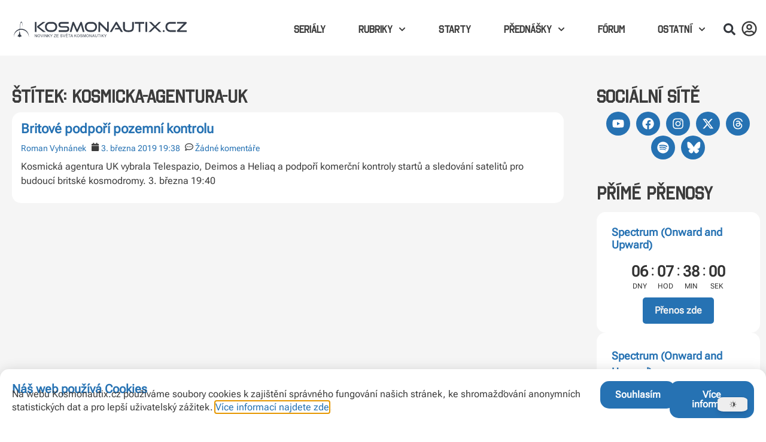

--- FILE ---
content_type: text/html; charset=UTF-8
request_url: https://kosmonautix.cz/stitek/kosmicka-agentura-uk/
body_size: 32838
content:
<!doctype html>
<html lang="cs">
<head>
	<meta charset="UTF-8">
	<meta name="viewport" content="width=device-width, initial-scale=1">
	<link rel="profile" href="https://gmpg.org/xfn/11">
	<title>Kosmická agentura UK &#8211; Kosmonautix.cz</title>
<meta name='robots' content='max-image-preview:large' />
<link rel="preload" href="https://kosmonautix.cz/wp-content/plugins/rate-my-post/public/css/fonts/ratemypost.ttf" type="font/ttf" as="font" crossorigin="anonymous"><link rel='dns-prefetch' href='//stats.wp.com' />
<link rel="alternate" type="application/rss+xml" title="Kosmonautix.cz &raquo; RSS zdroj" href="https://kosmonautix.cz/feed/" />
<link rel="alternate" type="application/rss+xml" title="Kosmonautix.cz &raquo; RSS komentářů" href="https://kosmonautix.cz/comments/feed/" />
<link rel="alternate" type="application/rss+xml" title="Kosmonautix.cz &raquo; RSS pro štítek Kosmická agentura UK" href="https://kosmonautix.cz/stitek/kosmicka-agentura-uk/feed/" />
<style id='wp-img-auto-sizes-contain-inline-css'>
img:is([sizes=auto i],[sizes^="auto," i]){contain-intrinsic-size:3000px 1500px}
/*# sourceURL=wp-img-auto-sizes-contain-inline-css */
</style>
<link rel='stylesheet' id='dashicons-css' href='https://kosmonautix.cz/wp-includes/css/dashicons.min.css?ver=6.9' media='all' />
<link rel='stylesheet' id='post-views-counter-frontend-css' href='https://kosmonautix.cz/wp-content/plugins/post-views-counter/css/frontend.css?ver=1.7.3' media='all' />
<link rel='stylesheet' id='dce-dynamic-visibility-style-css' href='https://kosmonautix.cz/wp-content/plugins/dynamic-visibility-for-elementor/assets/css/dynamic-visibility.css?ver=5.0.16' media='all' />
<style id='wp-emoji-styles-inline-css'>

	img.wp-smiley, img.emoji {
		display: inline !important;
		border: none !important;
		box-shadow: none !important;
		height: 1em !important;
		width: 1em !important;
		margin: 0 0.07em !important;
		vertical-align: -0.1em !important;
		background: none !important;
		padding: 0 !important;
	}
/*# sourceURL=wp-emoji-styles-inline-css */
</style>
<link rel='stylesheet' id='wp-block-library-css' href='https://kosmonautix.cz/wp-includes/css/dist/block-library/style.min.css?ver=6.9' media='all' />
<style id='search-meter-recent-searches-style-inline-css'>
.wp-block-search-meter-recent-searches>h2{margin-block-end:0;margin-block-start:0}.wp-block-search-meter-recent-searches>ul{list-style:none;padding-left:0}

/*# sourceURL=https://kosmonautix.cz/wp-content/plugins/search-meter/blocks/build/recent-searches/style-index.css */
</style>
<style id='search-meter-popular-searches-style-inline-css'>
.wp-block-search-meter-popular-searches>h2{margin-block-end:0;margin-block-start:0}.wp-block-search-meter-popular-searches>ul{list-style:none;padding-left:0}

/*# sourceURL=https://kosmonautix.cz/wp-content/plugins/search-meter/blocks/build/popular-searches/style-index.css */
</style>
<link rel='stylesheet' id='mediaelement-css' href='https://kosmonautix.cz/wp-includes/js/mediaelement/mediaelementplayer-legacy.min.css?ver=4.2.17' media='all' />
<link rel='stylesheet' id='wp-mediaelement-css' href='https://kosmonautix.cz/wp-includes/js/mediaelement/wp-mediaelement.min.css?ver=6.9' media='all' />
<style id='jetpack-sharing-buttons-style-inline-css'>
.jetpack-sharing-buttons__services-list{display:flex;flex-direction:row;flex-wrap:wrap;gap:0;list-style-type:none;margin:5px;padding:0}.jetpack-sharing-buttons__services-list.has-small-icon-size{font-size:12px}.jetpack-sharing-buttons__services-list.has-normal-icon-size{font-size:16px}.jetpack-sharing-buttons__services-list.has-large-icon-size{font-size:24px}.jetpack-sharing-buttons__services-list.has-huge-icon-size{font-size:36px}@media print{.jetpack-sharing-buttons__services-list{display:none!important}}.editor-styles-wrapper .wp-block-jetpack-sharing-buttons{gap:0;padding-inline-start:0}ul.jetpack-sharing-buttons__services-list.has-background{padding:1.25em 2.375em}
/*# sourceURL=https://kosmonautix.cz/wp-content/plugins/jetpack/_inc/blocks/sharing-buttons/view.css */
</style>
<link rel='stylesheet' id='rate-my-post-css' href='https://kosmonautix.cz/wp-content/plugins/rate-my-post/public/css/rate-my-post.min.css?ver=4.4.4' media='all' />
<style id='rate-my-post-inline-css'>
.rmp-widgets-container.rmp-wp-plugin.rmp-main-container {  text-align:left;}.rmp-icon--full-highlight {color: #FFD700;}.rmp-icon--half-highlight {  background: -webkit-gradient(linear, left top, right top, color-stop(50%, #FFD700), color-stop(50%, #ccc));  background: linear-gradient(to right, #FFD700 50%, #ccc 50%);-webkit-background-clip: text;-webkit-text-fill-color: transparent;}.rmp-rating-widget .rmp-icon--half-highlight {    background: -webkit-gradient(linear, left top, right top, color-stop(50%, #FFD700), color-stop(50%, #ccc));    background: linear-gradient(to right, #FFD700 50%, #ccc 50%);    -webkit-background-clip: text;    -webkit-text-fill-color: transparent;}.rmp-rating-widget .rmp-icon--full-highlight {  color: #FFD700;}@media (hover: hover) {  .rmp-rating-widget .rmp-icon--hovered {    color: #FFCC36;    -webkit-background-clip: initial;    -webkit-text-fill-color: initial;    background: transparent;    -webkit-transition: .1s color ease-in;    transition: .1s color ease-in;  }}.rmp-rating-widget .rmp-icon--processing-rating {color: #FFD700;  -webkit-background-clip: initial;  -webkit-text-fill-color: initial;  background: transparent;}.rmp-rating-widget .rmp-icon--ratings {  font-size: 30px;}
.rmp-widgets-container.rmp-wp-plugin.rmp-main-container {  text-align:left;}.rmp-icon--full-highlight {color: #FFD700;}.rmp-icon--half-highlight {  background: -webkit-gradient(linear, left top, right top, color-stop(50%, #FFD700), color-stop(50%, #ccc));  background: linear-gradient(to right, #FFD700 50%, #ccc 50%);-webkit-background-clip: text;-webkit-text-fill-color: transparent;}.rmp-rating-widget .rmp-icon--half-highlight {    background: -webkit-gradient(linear, left top, right top, color-stop(50%, #FFD700), color-stop(50%, #ccc));    background: linear-gradient(to right, #FFD700 50%, #ccc 50%);    -webkit-background-clip: text;    -webkit-text-fill-color: transparent;}.rmp-rating-widget .rmp-icon--full-highlight {  color: #FFD700;}@media (hover: hover) {  .rmp-rating-widget .rmp-icon--hovered {    color: #FFCC36;    -webkit-background-clip: initial;    -webkit-text-fill-color: initial;    background: transparent;    -webkit-transition: .1s color ease-in;    transition: .1s color ease-in;  }}.rmp-rating-widget .rmp-icon--processing-rating {color: #FFD700;  -webkit-background-clip: initial;  -webkit-text-fill-color: initial;  background: transparent;}.rmp-rating-widget .rmp-icon--ratings {  font-size: 30px;}
/*# sourceURL=rate-my-post-inline-css */
</style>
<style id='global-styles-inline-css'>
:root{--wp--preset--aspect-ratio--square: 1;--wp--preset--aspect-ratio--4-3: 4/3;--wp--preset--aspect-ratio--3-4: 3/4;--wp--preset--aspect-ratio--3-2: 3/2;--wp--preset--aspect-ratio--2-3: 2/3;--wp--preset--aspect-ratio--16-9: 16/9;--wp--preset--aspect-ratio--9-16: 9/16;--wp--preset--color--black: #000000;--wp--preset--color--cyan-bluish-gray: #abb8c3;--wp--preset--color--white: #ffffff;--wp--preset--color--pale-pink: #f78da7;--wp--preset--color--vivid-red: #cf2e2e;--wp--preset--color--luminous-vivid-orange: #ff6900;--wp--preset--color--luminous-vivid-amber: #fcb900;--wp--preset--color--light-green-cyan: #7bdcb5;--wp--preset--color--vivid-green-cyan: #00d084;--wp--preset--color--pale-cyan-blue: #8ed1fc;--wp--preset--color--vivid-cyan-blue: #0693e3;--wp--preset--color--vivid-purple: #9b51e0;--wp--preset--gradient--vivid-cyan-blue-to-vivid-purple: linear-gradient(135deg,rgb(6,147,227) 0%,rgb(155,81,224) 100%);--wp--preset--gradient--light-green-cyan-to-vivid-green-cyan: linear-gradient(135deg,rgb(122,220,180) 0%,rgb(0,208,130) 100%);--wp--preset--gradient--luminous-vivid-amber-to-luminous-vivid-orange: linear-gradient(135deg,rgb(252,185,0) 0%,rgb(255,105,0) 100%);--wp--preset--gradient--luminous-vivid-orange-to-vivid-red: linear-gradient(135deg,rgb(255,105,0) 0%,rgb(207,46,46) 100%);--wp--preset--gradient--very-light-gray-to-cyan-bluish-gray: linear-gradient(135deg,rgb(238,238,238) 0%,rgb(169,184,195) 100%);--wp--preset--gradient--cool-to-warm-spectrum: linear-gradient(135deg,rgb(74,234,220) 0%,rgb(151,120,209) 20%,rgb(207,42,186) 40%,rgb(238,44,130) 60%,rgb(251,105,98) 80%,rgb(254,248,76) 100%);--wp--preset--gradient--blush-light-purple: linear-gradient(135deg,rgb(255,206,236) 0%,rgb(152,150,240) 100%);--wp--preset--gradient--blush-bordeaux: linear-gradient(135deg,rgb(254,205,165) 0%,rgb(254,45,45) 50%,rgb(107,0,62) 100%);--wp--preset--gradient--luminous-dusk: linear-gradient(135deg,rgb(255,203,112) 0%,rgb(199,81,192) 50%,rgb(65,88,208) 100%);--wp--preset--gradient--pale-ocean: linear-gradient(135deg,rgb(255,245,203) 0%,rgb(182,227,212) 50%,rgb(51,167,181) 100%);--wp--preset--gradient--electric-grass: linear-gradient(135deg,rgb(202,248,128) 0%,rgb(113,206,126) 100%);--wp--preset--gradient--midnight: linear-gradient(135deg,rgb(2,3,129) 0%,rgb(40,116,252) 100%);--wp--preset--font-size--small: 13px;--wp--preset--font-size--medium: 20px;--wp--preset--font-size--large: 36px;--wp--preset--font-size--x-large: 42px;--wp--preset--spacing--20: 0.44rem;--wp--preset--spacing--30: 0.67rem;--wp--preset--spacing--40: 1rem;--wp--preset--spacing--50: 1.5rem;--wp--preset--spacing--60: 2.25rem;--wp--preset--spacing--70: 3.38rem;--wp--preset--spacing--80: 5.06rem;--wp--preset--shadow--natural: 6px 6px 9px rgba(0, 0, 0, 0.2);--wp--preset--shadow--deep: 12px 12px 50px rgba(0, 0, 0, 0.4);--wp--preset--shadow--sharp: 6px 6px 0px rgba(0, 0, 0, 0.2);--wp--preset--shadow--outlined: 6px 6px 0px -3px rgb(255, 255, 255), 6px 6px rgb(0, 0, 0);--wp--preset--shadow--crisp: 6px 6px 0px rgb(0, 0, 0);}:root { --wp--style--global--content-size: 800px;--wp--style--global--wide-size: 1200px; }:where(body) { margin: 0; }.wp-site-blocks > .alignleft { float: left; margin-right: 2em; }.wp-site-blocks > .alignright { float: right; margin-left: 2em; }.wp-site-blocks > .aligncenter { justify-content: center; margin-left: auto; margin-right: auto; }:where(.wp-site-blocks) > * { margin-block-start: 24px; margin-block-end: 0; }:where(.wp-site-blocks) > :first-child { margin-block-start: 0; }:where(.wp-site-blocks) > :last-child { margin-block-end: 0; }:root { --wp--style--block-gap: 24px; }:root :where(.is-layout-flow) > :first-child{margin-block-start: 0;}:root :where(.is-layout-flow) > :last-child{margin-block-end: 0;}:root :where(.is-layout-flow) > *{margin-block-start: 24px;margin-block-end: 0;}:root :where(.is-layout-constrained) > :first-child{margin-block-start: 0;}:root :where(.is-layout-constrained) > :last-child{margin-block-end: 0;}:root :where(.is-layout-constrained) > *{margin-block-start: 24px;margin-block-end: 0;}:root :where(.is-layout-flex){gap: 24px;}:root :where(.is-layout-grid){gap: 24px;}.is-layout-flow > .alignleft{float: left;margin-inline-start: 0;margin-inline-end: 2em;}.is-layout-flow > .alignright{float: right;margin-inline-start: 2em;margin-inline-end: 0;}.is-layout-flow > .aligncenter{margin-left: auto !important;margin-right: auto !important;}.is-layout-constrained > .alignleft{float: left;margin-inline-start: 0;margin-inline-end: 2em;}.is-layout-constrained > .alignright{float: right;margin-inline-start: 2em;margin-inline-end: 0;}.is-layout-constrained > .aligncenter{margin-left: auto !important;margin-right: auto !important;}.is-layout-constrained > :where(:not(.alignleft):not(.alignright):not(.alignfull)){max-width: var(--wp--style--global--content-size);margin-left: auto !important;margin-right: auto !important;}.is-layout-constrained > .alignwide{max-width: var(--wp--style--global--wide-size);}body .is-layout-flex{display: flex;}.is-layout-flex{flex-wrap: wrap;align-items: center;}.is-layout-flex > :is(*, div){margin: 0;}body .is-layout-grid{display: grid;}.is-layout-grid > :is(*, div){margin: 0;}body{padding-top: 0px;padding-right: 0px;padding-bottom: 0px;padding-left: 0px;}a:where(:not(.wp-element-button)){text-decoration: underline;}:root :where(.wp-element-button, .wp-block-button__link){background-color: #32373c;border-width: 0;color: #fff;font-family: inherit;font-size: inherit;font-style: inherit;font-weight: inherit;letter-spacing: inherit;line-height: inherit;padding-top: calc(0.667em + 2px);padding-right: calc(1.333em + 2px);padding-bottom: calc(0.667em + 2px);padding-left: calc(1.333em + 2px);text-decoration: none;text-transform: inherit;}.has-black-color{color: var(--wp--preset--color--black) !important;}.has-cyan-bluish-gray-color{color: var(--wp--preset--color--cyan-bluish-gray) !important;}.has-white-color{color: var(--wp--preset--color--white) !important;}.has-pale-pink-color{color: var(--wp--preset--color--pale-pink) !important;}.has-vivid-red-color{color: var(--wp--preset--color--vivid-red) !important;}.has-luminous-vivid-orange-color{color: var(--wp--preset--color--luminous-vivid-orange) !important;}.has-luminous-vivid-amber-color{color: var(--wp--preset--color--luminous-vivid-amber) !important;}.has-light-green-cyan-color{color: var(--wp--preset--color--light-green-cyan) !important;}.has-vivid-green-cyan-color{color: var(--wp--preset--color--vivid-green-cyan) !important;}.has-pale-cyan-blue-color{color: var(--wp--preset--color--pale-cyan-blue) !important;}.has-vivid-cyan-blue-color{color: var(--wp--preset--color--vivid-cyan-blue) !important;}.has-vivid-purple-color{color: var(--wp--preset--color--vivid-purple) !important;}.has-black-background-color{background-color: var(--wp--preset--color--black) !important;}.has-cyan-bluish-gray-background-color{background-color: var(--wp--preset--color--cyan-bluish-gray) !important;}.has-white-background-color{background-color: var(--wp--preset--color--white) !important;}.has-pale-pink-background-color{background-color: var(--wp--preset--color--pale-pink) !important;}.has-vivid-red-background-color{background-color: var(--wp--preset--color--vivid-red) !important;}.has-luminous-vivid-orange-background-color{background-color: var(--wp--preset--color--luminous-vivid-orange) !important;}.has-luminous-vivid-amber-background-color{background-color: var(--wp--preset--color--luminous-vivid-amber) !important;}.has-light-green-cyan-background-color{background-color: var(--wp--preset--color--light-green-cyan) !important;}.has-vivid-green-cyan-background-color{background-color: var(--wp--preset--color--vivid-green-cyan) !important;}.has-pale-cyan-blue-background-color{background-color: var(--wp--preset--color--pale-cyan-blue) !important;}.has-vivid-cyan-blue-background-color{background-color: var(--wp--preset--color--vivid-cyan-blue) !important;}.has-vivid-purple-background-color{background-color: var(--wp--preset--color--vivid-purple) !important;}.has-black-border-color{border-color: var(--wp--preset--color--black) !important;}.has-cyan-bluish-gray-border-color{border-color: var(--wp--preset--color--cyan-bluish-gray) !important;}.has-white-border-color{border-color: var(--wp--preset--color--white) !important;}.has-pale-pink-border-color{border-color: var(--wp--preset--color--pale-pink) !important;}.has-vivid-red-border-color{border-color: var(--wp--preset--color--vivid-red) !important;}.has-luminous-vivid-orange-border-color{border-color: var(--wp--preset--color--luminous-vivid-orange) !important;}.has-luminous-vivid-amber-border-color{border-color: var(--wp--preset--color--luminous-vivid-amber) !important;}.has-light-green-cyan-border-color{border-color: var(--wp--preset--color--light-green-cyan) !important;}.has-vivid-green-cyan-border-color{border-color: var(--wp--preset--color--vivid-green-cyan) !important;}.has-pale-cyan-blue-border-color{border-color: var(--wp--preset--color--pale-cyan-blue) !important;}.has-vivid-cyan-blue-border-color{border-color: var(--wp--preset--color--vivid-cyan-blue) !important;}.has-vivid-purple-border-color{border-color: var(--wp--preset--color--vivid-purple) !important;}.has-vivid-cyan-blue-to-vivid-purple-gradient-background{background: var(--wp--preset--gradient--vivid-cyan-blue-to-vivid-purple) !important;}.has-light-green-cyan-to-vivid-green-cyan-gradient-background{background: var(--wp--preset--gradient--light-green-cyan-to-vivid-green-cyan) !important;}.has-luminous-vivid-amber-to-luminous-vivid-orange-gradient-background{background: var(--wp--preset--gradient--luminous-vivid-amber-to-luminous-vivid-orange) !important;}.has-luminous-vivid-orange-to-vivid-red-gradient-background{background: var(--wp--preset--gradient--luminous-vivid-orange-to-vivid-red) !important;}.has-very-light-gray-to-cyan-bluish-gray-gradient-background{background: var(--wp--preset--gradient--very-light-gray-to-cyan-bluish-gray) !important;}.has-cool-to-warm-spectrum-gradient-background{background: var(--wp--preset--gradient--cool-to-warm-spectrum) !important;}.has-blush-light-purple-gradient-background{background: var(--wp--preset--gradient--blush-light-purple) !important;}.has-blush-bordeaux-gradient-background{background: var(--wp--preset--gradient--blush-bordeaux) !important;}.has-luminous-dusk-gradient-background{background: var(--wp--preset--gradient--luminous-dusk) !important;}.has-pale-ocean-gradient-background{background: var(--wp--preset--gradient--pale-ocean) !important;}.has-electric-grass-gradient-background{background: var(--wp--preset--gradient--electric-grass) !important;}.has-midnight-gradient-background{background: var(--wp--preset--gradient--midnight) !important;}.has-small-font-size{font-size: var(--wp--preset--font-size--small) !important;}.has-medium-font-size{font-size: var(--wp--preset--font-size--medium) !important;}.has-large-font-size{font-size: var(--wp--preset--font-size--large) !important;}.has-x-large-font-size{font-size: var(--wp--preset--font-size--x-large) !important;}
:root :where(.wp-block-pullquote){font-size: 1.5em;line-height: 1.6;}
/*# sourceURL=global-styles-inline-css */
</style>
<link rel='stylesheet' id='contact-form-7-css' href='https://kosmonautix.cz/wp-content/plugins/contact-form-7/includes/css/styles.css?ver=6.1.4' media='all' />
<link rel='stylesheet' id='kosmonautix-countdown-style-css' href='https://kosmonautix.cz/wp-content/plugins/kosmonautix-youtube-countdown-widget/countdown.css?ver=6.9' media='all' />
<link rel='stylesheet' id='kosmonautix-youtube-style-css' href='https://kosmonautix.cz/wp-content/plugins/kosmonautix-youtube-widget/youtube.css?ver=6.9' media='all' />
<link rel='stylesheet' id='super-rss-reader-css' href='https://kosmonautix.cz/wp-content/plugins/super-rss-reader/public/css/style.min.css?ver=5.4' media='all' />
<link rel='stylesheet' id='hide-admin-bar-based-on-user-roles-css' href='https://kosmonautix.cz/wp-content/plugins/hide-admin-bar-based-on-user-roles/public/css/hide-admin-bar-based-on-user-roles-public.css?ver=7.0.2' media='all' />
<link rel='stylesheet' id='hello-elementor-css' href='https://kosmonautix.cz/wp-content/themes/hello-elementor/assets/css/reset.css?ver=3.4.4' media='all' />
<link rel='stylesheet' id='hello-elementor-theme-style-css' href='https://kosmonautix.cz/wp-content/themes/hello-elementor/assets/css/theme.css?ver=3.4.4' media='all' />
<link rel='stylesheet' id='hello-elementor-header-footer-css' href='https://kosmonautix.cz/wp-content/themes/hello-elementor/assets/css/header-footer.css?ver=3.4.4' media='all' />
<link rel='stylesheet' id='elementor-frontend-css' href='https://kosmonautix.cz/wp-content/uploads/elementor/css/custom-frontend.min.css?ver=1768937645' media='all' />
<link rel='stylesheet' id='elementor-post-112-css' href='https://kosmonautix.cz/wp-content/uploads/elementor/css/post-112.css?ver=1768937645' media='all' />
<link rel='stylesheet' id='widget-image-css' href='https://kosmonautix.cz/wp-content/plugins/elementor/assets/css/widget-image.min.css?ver=3.34.0' media='all' />
<link rel='stylesheet' id='widget-search-form-css' href='https://kosmonautix.cz/wp-content/plugins/elementor-pro/assets/css/widget-search-form.min.css?ver=3.31.2' media='all' />
<link rel='stylesheet' id='widget-nav-menu-css' href='https://kosmonautix.cz/wp-content/uploads/elementor/css/custom-pro-widget-nav-menu.min.css?ver=1768937645' media='all' />
<link rel='stylesheet' id='e-animation-shrink-css' href='https://kosmonautix.cz/wp-content/plugins/elementor/assets/lib/animations/styles/e-animation-shrink.min.css?ver=3.34.0' media='all' />
<link rel='stylesheet' id='e-sticky-css' href='https://kosmonautix.cz/wp-content/plugins/elementor-pro/assets/css/modules/sticky.min.css?ver=3.31.2' media='all' />
<link rel='stylesheet' id='widget-divider-css' href='https://kosmonautix.cz/wp-content/plugins/elementor/assets/css/widget-divider.min.css?ver=3.34.0' media='all' />
<link rel='stylesheet' id='e-animation-bob-css' href='https://kosmonautix.cz/wp-content/plugins/elementor/assets/lib/animations/styles/e-animation-bob.min.css?ver=3.34.0' media='all' />
<link rel='stylesheet' id='widget-social-icons-css' href='https://kosmonautix.cz/wp-content/plugins/elementor/assets/css/widget-social-icons.min.css?ver=3.34.0' media='all' />
<link rel='stylesheet' id='e-apple-webkit-css' href='https://kosmonautix.cz/wp-content/uploads/elementor/css/custom-apple-webkit.min.css?ver=1768937645' media='all' />
<link rel='stylesheet' id='widget-posts-css' href='https://kosmonautix.cz/wp-content/plugins/elementor-pro/assets/css/widget-posts.min.css?ver=3.31.2' media='all' />
<link rel='stylesheet' id='swiper-css' href='https://kosmonautix.cz/wp-content/plugins/elementor/assets/lib/swiper/v8/css/swiper.min.css?ver=8.4.5' media='all' />
<link rel='stylesheet' id='e-swiper-css' href='https://kosmonautix.cz/wp-content/plugins/elementor/assets/css/conditionals/e-swiper.min.css?ver=3.34.0' media='all' />
<link rel='stylesheet' id='widget-media-carousel-css' href='https://kosmonautix.cz/wp-content/plugins/elementor-pro/assets/css/widget-media-carousel.min.css?ver=3.31.2' media='all' />
<link rel='stylesheet' id='widget-carousel-module-base-css' href='https://kosmonautix.cz/wp-content/plugins/elementor-pro/assets/css/widget-carousel-module-base.min.css?ver=3.31.2' media='all' />
<link rel='stylesheet' id='widget-icon-box-css' href='https://kosmonautix.cz/wp-content/uploads/elementor/css/custom-widget-icon-box.min.css?ver=1768937645' media='all' />
<link rel='stylesheet' id='widget-search-css' href='https://kosmonautix.cz/wp-content/plugins/elementor-pro/assets/css/widget-search.min.css?ver=3.31.2' media='all' />
<link rel='stylesheet' id='e-animation-fadeInDown-css' href='https://kosmonautix.cz/wp-content/plugins/elementor/assets/lib/animations/styles/fadeInDown.min.css?ver=3.34.0' media='all' />
<link rel='stylesheet' id='e-popup-css' href='https://kosmonautix.cz/wp-content/plugins/elementor-pro/assets/css/conditionals/popup.min.css?ver=3.31.2' media='all' />
<link rel='stylesheet' id='e-animation-fadeInUp-css' href='https://kosmonautix.cz/wp-content/plugins/elementor/assets/lib/animations/styles/fadeInUp.min.css?ver=3.34.0' media='all' />
<link rel='stylesheet' id='widget-login-css' href='https://kosmonautix.cz/wp-content/plugins/elementor-pro/assets/css/widget-login.min.css?ver=3.31.2' media='all' />
<link rel='stylesheet' id='widget-form-css' href='https://kosmonautix.cz/wp-content/plugins/elementor-pro/assets/css/widget-form.min.css?ver=3.31.2' media='all' />
<link rel='stylesheet' id='e-animation-fadeIn-css' href='https://kosmonautix.cz/wp-content/plugins/elementor/assets/lib/animations/styles/fadeIn.min.css?ver=3.34.0' media='all' />
<link rel='stylesheet' id='widget-nested-tabs-css' href='https://kosmonautix.cz/wp-content/uploads/elementor/css/custom-widget-nested-tabs.min.css?ver=1768937645' media='all' />
<link rel='stylesheet' id='elementor-post-199-css' href='https://kosmonautix.cz/wp-content/uploads/elementor/css/post-199.css?ver=1768937645' media='all' />
<link rel='stylesheet' id='elementor-post-140666-css' href='https://kosmonautix.cz/wp-content/uploads/elementor/css/post-140666.css?ver=1768937645' media='all' />
<link rel='stylesheet' id='elementor-post-144525-css' href='https://kosmonautix.cz/wp-content/uploads/elementor/css/post-144525.css?ver=1768937645' media='all' />
<link rel='stylesheet' id='elementor-post-174584-css' href='https://kosmonautix.cz/wp-content/uploads/elementor/css/post-174584.css?ver=1768937646' media='all' />
<link rel='stylesheet' id='elementor-post-170002-css' href='https://kosmonautix.cz/wp-content/uploads/elementor/css/post-170002.css?ver=1768937646' media='all' />
<link rel='stylesheet' id='elementor-post-169752-css' href='https://kosmonautix.cz/wp-content/uploads/elementor/css/post-169752.css?ver=1768937646' media='all' />
<link rel='stylesheet' id='elementor-post-169678-css' href='https://kosmonautix.cz/wp-content/uploads/elementor/css/post-169678.css?ver=1768937646' media='all' />
<link rel='stylesheet' id='elementor-post-168771-css' href='https://kosmonautix.cz/wp-content/uploads/elementor/css/post-168771.css?ver=1768937646' media='all' />
<link rel='stylesheet' id='tablepress-default-css' href='https://kosmonautix.cz/wp-content/plugins/tablepress/css/build/default.css?ver=3.2.6' media='all' />
<link rel='stylesheet' id='__EPYT__style-css' href='https://kosmonautix.cz/wp-content/plugins/youtube-embed-plus/styles/ytprefs.min.css?ver=14.2.3.2' media='all' />
<style id='__EPYT__style-inline-css'>

                .epyt-gallery-thumb {
                        width: 33.333%;
                }
                
/*# sourceURL=__EPYT__style-inline-css */
</style>
<link rel='stylesheet' id='eael-general-css' href='https://kosmonautix.cz/wp-content/plugins/essential-addons-for-elementor-lite/assets/front-end/css/view/general.min.css?ver=6.3.1' media='all' />
<link rel='stylesheet' id='dracula-frontend-css' href='https://kosmonautix.cz/wp-content/plugins/dracula-dark-mode/assets/css/frontend.css?ver=1.3.0' media='all' />
<style id='dracula-frontend-inline-css'>
.reading-mode-buttons { --reading-mode-button-alignment: start !important; }.reading-mode-buttons .reading-mode-button { --reading-mode-bg-color: #E3F5FF;--reading-mode-bg-darker: #c5d7e1;--reading-mode-text-color: #2F80ED; }.reading-mode-buttons .reading-mode-time {  }.reading-mode-progress { --reading-mode-progress-height: 7px;--reading-mode-progress-color: #7C7EE5; }
/*# sourceURL=dracula-frontend-inline-css */
</style>
<link rel='stylesheet' id='elementor-gf-local-roboto-css' href='https://kosmonautix.cz/wp-content/uploads/elementor/google-fonts/css/roboto.css?ver=1743189249' media='all' />
<link rel='stylesheet' id='elementor-gf-local-robotoslab-css' href='https://kosmonautix.cz/wp-content/uploads/elementor/google-fonts/css/robotoslab.css?ver=1743189250' media='all' />
<link rel='stylesheet' id='elementor-gf-local-robotoflex-css' href='https://kosmonautix.cz/wp-content/uploads/elementor/google-fonts/css/robotoflex.css?ver=1756923910' media='all' />
<link rel='stylesheet' id='elementor-icons-bluesky-css' href='https://kosmonautix.cz/wp-content/uploads/elementor/custom-icons/bluesky/css/bluesky.css?ver=1.0.0' media='all' />
<script src="https://kosmonautix.cz/wp-includes/js/jquery/jquery.min.js?ver=3.7.1" id="jquery-core-js"></script>
<script src="https://kosmonautix.cz/wp-includes/js/jquery/jquery-migrate.min.js?ver=3.4.1" id="jquery-migrate-js"></script>
<script src="https://kosmonautix.cz/wp-content/plugins/super-rss-reader/public/js/jquery.easy-ticker.min.js?ver=5.4" id="jquery-easy-ticker-js"></script>
<script src="https://kosmonautix.cz/wp-content/plugins/super-rss-reader/public/js/script.min.js?ver=5.4" id="super-rss-reader-js"></script>
<script src="https://kosmonautix.cz/wp-content/plugins/hide-admin-bar-based-on-user-roles/public/js/hide-admin-bar-based-on-user-roles-public.js?ver=7.0.2" id="hide-admin-bar-based-on-user-roles-js"></script>
<script id="__ytprefs__-js-extra">
var _EPYT_ = {"ajaxurl":"https://kosmonautix.cz/wp-admin/admin-ajax.php","security":"7cf099859d","gallery_scrolloffset":"20","eppathtoscripts":"https://kosmonautix.cz/wp-content/plugins/youtube-embed-plus/scripts/","eppath":"https://kosmonautix.cz/wp-content/plugins/youtube-embed-plus/","epresponsiveselector":"[\"iframe.__youtube_prefs__\",\"iframe[src*='youtube.com']\",\"iframe[src*='youtube-nocookie.com']\",\"iframe[data-ep-src*='youtube.com']\",\"iframe[data-ep-src*='youtube-nocookie.com']\",\"iframe[data-ep-gallerysrc*='youtube.com']\"]","epdovol":"1","version":"14.2.3.2","evselector":"iframe.__youtube_prefs__[src], iframe[src*=\"youtube.com/embed/\"], iframe[src*=\"youtube-nocookie.com/embed/\"]","ajax_compat":"","maxres_facade":"eager","ytapi_load":"light","pause_others":"","stopMobileBuffer":"1","facade_mode":"","not_live_on_channel":""};
//# sourceURL=__ytprefs__-js-extra
</script>
<script src="https://kosmonautix.cz/wp-content/plugins/youtube-embed-plus/scripts/ytprefs.min.js?ver=14.2.3.2" id="__ytprefs__-js"></script>
<script id="dracula-dark-mode-js-extra">
var dracula = {"homeUrl":"https://kosmonautix.cz","ajaxUrl":"https://kosmonautix.cz/wp-admin/admin-ajax.php","pluginUrl":"https://kosmonautix.cz/wp-content/plugins/dracula-dark-mode","settings":{"excludes":[""],"colorMode":"dynamic","contrast":100,"toggleSize":"normal","toggleStyle":1,"showToggle":true,"togglePosition":"right","autoSave":false},"isPro":"","upgradeUrl":"https://kosmonautix.cz/wp-admin/admin.php?billing_cycle=annual&page=dracula-pricing","nonce":"28736afd0f","switches":{"1":"\u003Cdiv class=\"toggle-icon-wrap\"\u003E \u003Cdiv class=\"toggle-icon __dark\"\u003E\u003C/div\u003E \u003Cdiv class=\"toggle-icon __light\"\u003E\u003C/div\u003E \u003C/div\u003E","2":"\u003Cdiv class=\"dracula-toggle-icon-wrap normal\"\u003E \u003Cdiv class=\"dracula-toggle-icon\"\u003E\u003C/div\u003E \u003C/div\u003E \u003Cdiv class=\"dracula-toggle-label\"\u003E \u003Cspan class=\"--light\"\u003ELight\u003C/span\u003E \u003Cspan class=\"--dark\"\u003EDark\u003C/span\u003E \u003C/div\u003E","3":"\u003Cdiv class=\"dracula-toggle-icon-wrap normal\"\u003E \u003Cdiv class=\"dracula-toggle-icon\"\u003E\u003C/div\u003E \u003C/div\u003E","4":"\u003Cdiv class=\"prefix-icon\"\u003E\u003C/div\u003E \u003Cdiv class=\"dracula-toggle-icon-wrap\"\u003E \u003Cdiv class=\"dracula-toggle-icon normal\"\u003E\u003C/div\u003E \u003C/div\u003E \u003Cdiv class=\"suffix-icon\"\u003E\u003C/div\u003E","5":"\u003Cdiv class=\"dracula-toggle-icon-wrap normal\"\u003E\u003C/div\u003E \u003Cdiv class=\"dracula-toggle-icon normal\"\u003E\u003C/div\u003E","6":"\u003Cdiv class=\"dracula-toggle-icon-wrap\"\u003E \u003Cdiv class=\"dracula-toggle-icon normal\"\u003E\u003C/div\u003E \u003C/div\u003E","7":"\u003Cdiv class=\"dracula-toggle-icon --light\"\u003E\u003C/div\u003E \u003Cdiv class=\"dracula-toggle-icon --dark\"\u003E\u003C/div\u003E \u003Cdiv class=\"dracula-toggle-icon-wrap normal\"\u003E\u003C/div\u003E","8":"\u003Cdiv class=\"dracula-toggle-icon-wrap\"\u003E \u003Cdiv class=\"dracula-toggle-icon\"\u003E\u003C/div\u003E \u003C/div\u003E","9":"\u003Cdiv class=\"dracula-toggle-icon --light\"\u003E\u003C/div\u003E \u003Cdiv class=\"dracula-toggle-icon --dark\"\u003E\u003C/div\u003E \u003Cdiv class=\"dracula-toggle-icon-wrap normal\"\u003E\u003C/div\u003E","10":"\u003Cdiv class=\"dracula-toggle-icon-wrap normal\"\u003E\u003C/div\u003E","11":"\u003Cdiv class=\"toggle-prefix\"\u003ELight\u003C/div\u003E \u003Cdiv class=\"dracula-toggle-icon-wrap\"\u003E \u003Cdiv class=\"dracula-toggle-icon normal\"\u003E\u003C/div\u003E \u003C/div\u003E \u003Cdiv class=\"toggle-suffix\"\u003EDark\u003C/div\u003E","12":"\u003Cdiv class=\"dracula-toggle-icon --light\"\u003E\u003C/div\u003E \u003Cdiv class=\"dracula-toggle-icon --dark\"\u003E\u003C/div\u003E \u003Cdiv class=\"dracula-toggle-icon-wrap normal\"\u003E\u003C/div\u003E","13":"\u003Cspan class=\"toggle-prefix-icon\"\u003E\u003C/span\u003E \u003Cspan class=\"toggle-prefix-text\"\u003EDark Mode\u003C/span\u003E \u003Cdiv class=\"dracula-toggle-icon-wrap\"\u003E \u003Cdiv class=\"dracula-toggle-icon\"\u003E\u003C/div\u003E \u003C/div\u003E","14":"\u003Cspan class=\"dracula-toggle-icon\"\u003E\u003C/span\u003E \u003Cdiv class=\"toggle-modal dracula-ignore\"\u003E \u003Cdiv class=\"toggle-modal-content\"\u003E \u003Cdiv class=\"toggle-option light\"\u003E \u003Cspan class=\"toggle-option-icon --light\"\u003E\u003C/span\u003E \u003Cspan class=\"toggle-option-label\"\u003ELight Mode\u003C/span\u003E \u003C/div\u003E \u003Cdiv class=\"toggle-option dark\"\u003E \u003Cspan class=\"toggle-option-icon --dark\"\u003E\u003C/span\u003E \u003Cspan class=\"toggle-option-label\"\u003EDark Mode\u003C/span\u003E \u003C/div\u003E \u003Cdiv class=\"toggle-option auto\"\u003E \u003Cspan class=\"toggle-option-icon --auto\"\u003E\u003C/span\u003E \u003Cspan class=\"toggle-option-label\"\u003ESystem Mode\u003C/span\u003E \u003C/div\u003E \u003C/div\u003E \u003Cdiv class=\"toggle-modal-arrow\"\u003E\u003C/div\u003E \u003C/div\u003E","15":"\u003Cdiv class=\"dracula-toggle-icon --light\"\u003E\u003C/div\u003E \u003Cdiv class=\"dracula-toggle-icon --dark\"\u003E\u003C/div\u003E \u003Cdiv class=\"dracula-toggle-icon-wrap\"\u003E\u003C/div\u003E","16":"\u003Cspan class=\"toggle-prefix-icon\"\u003E\u003C/span\u003E \u003Cspan class=\"toggle-prefix-text dracula-toggle-text\"\u003ELight Mode\u003C/span\u003E \u003Cdiv class=\"dracula-toggle-icon-wrap\"\u003E \u003Cdiv class=\"dracula-toggle-icon\"\u003E\u003C/div\u003E \u003C/div\u003E","17":"\u003Cbutton class=\"dracula-toggle-icon --typography\"\u003E\u003C/button\u003E \u003Cbutton class=\"dracula-toggle-icon --light\"\u003E\u003C/button\u003E","18":"\u003Cbutton type=\"button\" class=\"dracula-toggle-icon --light\"\u003E\u003C/button\u003E \u003Cbutton type=\"button\" class=\"dracula-toggle-icon --typography\"\u003E\u003C/button\u003E"},"customSwitches":{"1":"\u003Cdiv class=\"toggle-icon-wrap\"\u003E\n\t\t\t\t\u003Cspan class=\"toggle-icon __dark\"\u003E\u003C/span\u003E\n\t\t\t\t\u003Cspan class=\"toggle-icon __light\"\u003E\u003C/span\u003E\n\t\t\t\u003C/div\u003E","2":"\n\t\t\t\u003Cdiv class=\"dracula-toggle-icon position-before\"\u003E\u003C/div\u003E\n\t\t\t\u003Cdiv class=\"dracula-toggle-label\"\u003E\n                \u003Cspan class=\"--light\"\u003E\u003C/span\u003E\n                \u003Cspan class=\"--dark\"\u003E\u003C/span\u003E\n            \u003C/div\u003E\n\t\t\t\u003Cdiv class=\"dracula-toggle-icon position-after\"\u003E\u003C/div\u003E\n\t\t","3":"\n\t\t\t\u003Cdiv class=\"toggle-prefix\"\u003E\u003C/div\u003E\n            \u003Cdiv class=\"dracula-toggle-icon-wrap\"\u003E\n                \u003Cdiv class=\"dracula-toggle-icon\"\u003E\u003C/div\u003E\n            \u003C/div\u003E\n            \u003Cdiv class=\"toggle-suffix\"\u003E\u003C/div\u003E\n\t\t","4":"\n\t\t\t\u003Cdiv class=\"dracula-toggle-icon-wrap\"\u003E\n                \u003Cdiv class=\"dracula-toggle-icon\"\u003E\u003C/div\u003E\n            \u003C/div\u003E\n\n            \u003Cdiv class=\"dracula-toggle-label\"\u003E\n                \u003Cspan class=\"--light\"\u003E\u003C/span\u003E\n                \u003Cspan class=\"--dark\"\u003E\u003C/span\u003E\n            \u003C/div\u003E\n\t\t","5":"\n\t\t\t\u003Cdiv class=\"dracula-toggle-icon-wrap\"\u003E\n                \u003Cdiv class=\"dracula-toggle-icon\"\u003E\u003C/div\u003E\n            \u003C/div\u003E\n\n            \u003Cspan class=\"dracula-toggle-label --light\"\u003E\u003C/span\u003E\n            \u003Cspan class=\"dracula-toggle-label --dark\"\u003E\u003C/span\u003E\n\t\t"},"presets":[{"key":"default","label":"Default","colors":{"bg":"#181a1b","text":"#e8e6e3","secondary_bg":"#202324","link":"#6ea5d9","link_hover":"#88b9e3","btn_bg":"#3b6f99","btn_text":"#dcdcdc","btn_text_hover":"#f0f0f0","btn_hover_bg":"#325d80","input_text":"#e8e6e3","input_bg":"#1f2223","input_placeholder":"#8c8c8c","border":"#2d2d2d"}},{"key":"dracula","label":"Dracula","colors":{"bg":"#282b36","text":"#e8e6e3","secondary_bg":"#343746","link":"#9a87cc","link_hover":"#b79ce2","btn_bg":"#5a6288","btn_text":"#dedede","btn_text_hover":"#f0f0f0","btn_hover_bg":"#4b5274","input_text":"#e8e6e3","input_bg":"#3a3c4e","input_placeholder":"#8b8b9c","border":"#45475a"}},{"key":"catppuccin","label":"Catppuccin","colors":{"bg":"#161320","text":"#d9e0ee","secondary_bg":"#1e1a2e","link":"#b69ad8","link_hover":"#c5b0e1","btn_bg":"#8a74b8","btn_text":"#d9e0ee","btn_text_hover":"#ffffff","btn_hover_bg":"#7a66a3","input_text":"#d9e0ee","input_bg":"#1e1a2e","input_placeholder":"#8e89a3","border":"#2a2438"}},{"key":"gruvbox","label":"Gruvbox","colors":{"bg":"#282828","text":"#ebdbb2","secondary_bg":"#32302f","link":"#d4a73c","link_hover":"#e0b252","btn_bg":"#a97e2c","btn_text":"#ebdbb2","btn_text_hover":"#ffffff","btn_hover_bg":"#8f6a25","input_text":"#ebdbb2","input_bg":"#32302f","input_placeholder":"#a89984","border":"#504945"}},{"key":"nord","label":"Nord","colors":{"bg":"#2e3440","text":"#eceff4","secondary_bg":"#3b4252","link":"#88c0d0","link_hover":"#a3d1dc","btn_bg":"#5e81ac","btn_text":"#eceff4","btn_text_hover":"#ffffff","btn_hover_bg":"#4c6a92","input_text":"#eceff4","input_bg":"#434c5e","input_placeholder":"#9aa0a6","border":"#4c566a"}},{"key":"rosePine","label":"Rose Pine","colors":{"bg":"#191724","text":"#e0def4","secondary_bg":"#1f1d2e","link":"#d2879d","link_hover":"#e2a3b7","btn_bg":"#6d879c","btn_text":"#e0def4","btn_text_hover":"#ffffff","btn_hover_bg":"#5a6f81","input_text":"#e0def4","input_bg":"#26233a","input_placeholder":"#908caa","border":"#524f67"}},{"key":"solarized","label":"Solarized","colors":{"bg":"#002b36","text":"#93a1a1","secondary_bg":"#073642","link":"#6aa6a6","link_hover":"#82bcbc","btn_bg":"#2f5f66","btn_text":"#cfe3e3","btn_text_hover":"#e6f0f0","btn_hover_bg":"#2a5359","input_text":"#a7b6b6","input_bg":"#0d3944","input_placeholder":"#6f8383","border":"#0f3a44"}},{"key":"tokyoNight","label":"Tokyo Night","colors":{"bg":"#1a1b26","text":"#a9b1d6","secondary_bg":"#1f2230","link":"#7aa2f7","link_hover":"#8fb5ff","btn_bg":"#3b4a7a","btn_text":"#cfd6f2","btn_text_hover":"#ffffff","btn_hover_bg":"#323f68","input_text":"#b7bfe1","input_bg":"#212335","input_placeholder":"#7c85a9","border":"#2a2e42"}},{"key":"monokai","label":"Monokai","colors":{"bg":"#272822","text":"#f8f8f2","secondary_bg":"#2f302a","link":"#8fc66a","link_hover":"#a1d57a","btn_bg":"#5b6e4a","btn_text":"#e6f1dd","btn_text_hover":"#ffffff","btn_hover_bg":"#4d5e3f","input_text":"#efeede","input_bg":"#303126","input_placeholder":"#9aa08f","border":"#3a3b33"}},{"key":"ayuMirage","label":"Ayu Mirage","colors":{"bg":"#1f2430","text":"#cbccc6","secondary_bg":"#252b39","link":"#9ccfd8","link_hover":"#b7e0e6","btn_bg":"#5f7890","btn_text":"#dfe2e0","btn_text_hover":"#ffffff","btn_hover_bg":"#50677d","input_text":"#d5d6d0","input_bg":"#262d3b","input_placeholder":"#8d94a1","border":"#2c3443"}},{"key":"ayuDark","label":"Ayu Dark","colors":{"bg":"#0a0e14","text":"#b3b1ad","secondary_bg":"#121721","link":"#5aa7c8","link_hover":"#72b8d5","btn_bg":"#3a6075","btn_text":"#cfd6da","btn_text_hover":"#e7eef2","btn_hover_bg":"#314f61","input_text":"#c2c0bc","input_bg":"#121722","input_placeholder":"#808693","border":"#1b2230"}},{"key":"material","label":"Material","colors":{"bg":"#263238","text":"#eceff1","secondary_bg":"#2e3b41","link":"#82b1ff","link_hover":"#9bbfff","btn_bg":"#546e7a","btn_text":"#e6eff3","btn_text_hover":"#ffffff","btn_hover_bg":"#465c65","input_text":"#e4eaee","input_bg":"#2b3940","input_placeholder":"#9aaab1","border":"#31434a"}},{"key":"oneDark","label":"One Dark","colors":{"bg":"#282c34","text":"#abb2bf","secondary_bg":"#2f3440","link":"#6fb4f0","link_hover":"#89c2f4","btn_bg":"#3d5872","btn_text":"#cfd6e2","btn_text_hover":"#eaf1fb","btn_hover_bg":"#334a60","input_text":"#b9c0cd","input_bg":"#2c303a","input_placeholder":"#8a909c","border":"#3a3f4a"}},{"key":"oceanicNext","label":"Oceanic Next","colors":{"bg":"#1B2B34","text":"#CDD3DE","secondary_bg":"#203340","link":"#5fb3b3","link_hover":"#77c4c4","btn_bg":"#3f6d6d","btn_text":"#d8e4e4","btn_text_hover":"#f0f7f7","btn_hover_bg":"#355c5c","input_text":"#d2d8e1","input_bg":"#223746","input_placeholder":"#8ca1ad","border":"#2a4050"}},{"key":"cityLights","label":"City Lights","colors":{"bg":"#1d252c","text":"#b6bfc4","secondary_bg":"#232c34","link":"#76a8d9","link_hover":"#8bb9e3","btn_bg":"#3e5f7a","btn_text":"#d4dde2","btn_text_hover":"#f0f6fb","btn_hover_bg":"#344f66","input_text":"#c2cbd0","input_bg":"#232c34","input_placeholder":"#8b97a0","border":"#2a343e"}},{"key":"nightOwl","label":"Night Owl","colors":{"bg":"#011627","text":"#d6deeb","secondary_bg":"#071d33","link":"#82aaff","link_hover":"#9bb6ff","btn_bg":"#425b8a","btn_text":"#e4ecfa","btn_text_hover":"#ffffff","btn_hover_bg":"#394f78","input_text":"#dbe3f0","input_bg":"#0a1f36","input_placeholder":"#8aa0be","border":"#0f2740"}},{"key":"youtube","label":"YouTube","colors":{"bg":"#181818","text":"#ffffff","secondary_bg":"#202020","link":"#e05a5a","link_hover":"#ff6b6b","btn_bg":"#8a2b2b","btn_text":"#f2f2f2","btn_text_hover":"#ffffff","btn_hover_bg":"#722424","input_text":"#f0f0f0","input_bg":"#222222","input_placeholder":"#9a9a9a","border":"#2a2a2a"}},{"key":"twitter","label":"Twitter","colors":{"bg":"#15202b","text":"#ffffff","secondary_bg":"#1b2733","link":"#69b3ff","link_hover":"#8cc6ff","btn_bg":"#3a6fa1","btn_text":"#e8f3ff","btn_text_hover":"#ffffff","btn_hover_bg":"#325f8a","input_text":"#eef6ff","input_bg":"#1e2a36","input_placeholder":"#8ea5bd","border":"#263544"}},{"key":"reddit","label":"Reddit (Night mode)","colors":{"bg":"#1a1a1b","text":"#d7dadc","secondary_bg":"#202021","link":"#ff9566","link_hover":"#ffb187","btn_bg":"#7a4a2e","btn_text":"#efd9cf","btn_text_hover":"#ffffff","btn_hover_bg":"#693f27","input_text":"#e3e6e8","input_bg":"#222223","input_placeholder":"#9aa0a3","border":"#2a2a2b"}},{"key":"discord","label":"Discord","colors":{"bg":"#36393f","text":"#dcddde","secondary_bg":"#3c4047","link":"#8ea1e1","link_hover":"#a5b3ea","btn_bg":"#4957d6","btn_text":"#e7e9ff","btn_text_hover":"#ffffff","btn_hover_bg":"#3f4bc0","input_text":"#e3e4e6","input_bg":"#40444b","input_placeholder":"#9aa1ae","border":"#454a52"}},{"key":"slack","label":"Slack","colors":{"bg":"#1d1c1d","text":"#e7e7e7","secondary_bg":"#232223","link":"#cf8fb6","link_hover":"#dda6c5","btn_bg":"#6b5a6e","btn_text":"#efe3ef","btn_text_hover":"#ffffff","btn_hover_bg":"#5b4d5d","input_text":"#ededed","input_bg":"#242324","input_placeholder":"#9a969b","border":"#2a292a"}},{"key":"whatsapp","label":"WhatsApp","colors":{"bg":"#121212","text":"#e6e5e4","secondary_bg":"#161616","link":"#67b97a","link_hover":"#7acc8d","btn_bg":"#2f6b3e","btn_text":"#d8f0df","btn_text_hover":"#f2fff6","btn_hover_bg":"#285b35","input_text":"#ecebe9","input_bg":"#1a1a1a","input_placeholder":"#8d8d8d","border":"#222222"}},{"key":"github","label":"GitHub","colors":{"bg":"#0d1117","text":"#c9d1d9","secondary_bg":"#11161e","link":"#6aa6ff","link_hover":"#8abaff","btn_bg":"#2f3a4a","btn_text":"#d8e2ec","btn_text_hover":"#ffffff","btn_hover_bg":"#26303d","input_text":"#d3dbe2","input_bg":"#0f1420","input_placeholder":"#8894a1","border":"#1a2230"}},{"key":"stackoverflow","label":"StackOverflow","colors":{"bg":"#2d2d2d","text":"#f2f2f2","secondary_bg":"#333333","link":"#ffa654","link_hover":"#ffbb7a","btn_bg":"#7a4e1f","btn_text":"#fdeedd","btn_text_hover":"#ffffff","btn_hover_bg":"#683f18","input_text":"#f0f0f0","input_bg":"#353535","input_placeholder":"#9a9a9a","border":"#3c3c3c"}}]};
//# sourceURL=dracula-dark-mode-js-extra
</script>
<script src="https://kosmonautix.cz/wp-content/plugins/dracula-dark-mode/assets/js/dark-mode.js?ver=1.3.0" id="dracula-dark-mode-js"></script>
<link rel="https://api.w.org/" href="https://kosmonautix.cz/wp-json/" /><link rel="alternate" title="JSON" type="application/json" href="https://kosmonautix.cz/wp-json/wp/v2/tags/4789" /><link rel="EditURI" type="application/rsd+xml" title="RSD" href="https://kosmonautix.cz/xmlrpc.php?rsd" />
<meta name="generator" content="WordPress 6.9" />


<!-- Google tag (gtag.js) -->
<script async src="https://www.googletagmanager.com/gtag/js?id=G-1XK138T2PK"></script>
<script>
  window.dataLayer = window.dataLayer || [];
  function gtag(){dataLayer.push(arguments);}
  gtag('js', new Date());

  gtag('config', 'G-1XK138T2PK');
</script>



<!-- Colors Variable -->

<style id="dracula-inline-css" class="dracula-inline-css">
    </style>

    <style id="dracula-scrollbar-css">
        html,
        *{
            scrollbar-width: thin;

            &[data-dracula-scheme="dark"]{
                scrollbar-color: #3e4142 #2a2d2e;
            }
        }
    </style>

<!-- Initialize listeners for cross-tab session management.  -->
<script>
    window.draculaCrossTabSession = {

        init: function() {
            window.addEventListener("storage", this.sessionStorageTransfer.bind(this));
            if (!sessionStorage.length) {
                localStorage.setItem('getSessionStorage', 'init');
                localStorage.removeItem('getSessionStorage');
            }
        },

        /**
         * Handle the transfer of sessionStorage between tabs.
         */
        sessionStorageTransfer: function(event) {
            if (!event.newValue) return;

            switch (event.key) {
                case 'getSessionStorage':
                    this.sendSessionStorageToTabs();
                    break;
                case 'sessionStorage':
                    if (!sessionStorage.length) {
                        this.receiveSessionStorageFromTabs(event.newValue);
                    }
                    break;
            }
        },

        /**
         * Send current sessionStorage to other tabs.
         */
        sendSessionStorageToTabs: function() {
            localStorage.setItem('sessionStorage', JSON.stringify(sessionStorage));
            localStorage.removeItem('sessionStorage');
        },

        /**
         * Populate current tab's sessionStorage with data from another tab.
         */
        receiveSessionStorageFromTabs: function(dataValue) {
            const data = JSON.parse(dataValue);
            for (let key in data) {
                sessionStorage.setItem(key, data[key]);
            }
        },

        /**
         * Set data to sessionStorage and share it across tabs.
         */
        set: function(key, value) {
            sessionStorage.setItem(key, value);
            this.sendSessionStorageToTabs();
        },

        /**
         * Get data from sessionStorage.
         */
        get: function(key) {
            return sessionStorage.getItem(key);
        }
    };

    window.draculaCrossTabSession.init();
</script>

<script>
    const isPerformanceMode = false;

    const isStatic = false;
    const isDefaultMode = false;
    const isAuto = true;
    const isTimeBasedMode = false;
    const timeBasedModeStart = "19:00";
    const timeBasedModeEnd = "07:00";
    const urlParameterEnabled = false;

    const draculaConfig = {"mode":1,"brightness":100,"contrast":100,"sepia":10,"grayscale":0,"excludes":[".dracula-ignore"],"darkenBackgroundImages":true,"textStroke":"0","scrollbarColor":"auto"};

    function initDraculaDarkMode() {
        const draculaDarkMode = window.draculaDarkMode;

        if (isDefaultMode) {
            window.draculaMode = 'dark';
        }

        const savedMode = localStorage.getItem('dracula_mode');

        if (savedMode) {
            window.draculaMode = savedMode;
        }

        if ('dark' === window.draculaMode) {
            draculaDarkMode?.enable(draculaConfig);
        } else if ('auto' === savedMode || (isAuto && !savedMode)) {
            draculaDarkMode?.auto(draculaConfig);
        }

        // Time based mode
        if (isTimeBasedMode && !savedMode) {

            const currentTime = new Date();
            const startTime = new Date();
            const endTime = new Date();

            // Splitting the start and end times into hours and minutes
            const startParts = timeBasedModeStart.split(':');
            const endParts = timeBasedModeEnd.split(':');

            // Setting hours and minutes for start time
            startTime.setHours(parseInt(startParts[0], 10), parseInt(startParts[1] || '0', 10), 0);

            // Setting hours and minutes for end time
            endTime.setHours(parseInt(endParts[0], 10), parseInt(endParts[1] || '0', 10), 0);

            // Adjust end time to the next day if end time is earlier than start time
            if (endTime <= startTime) {
                endTime.setDate(endTime.getDate() + 1);
            }

            // Check if current time is within the range
            if (currentTime >= startTime && currentTime < endTime) {
                draculaDarkMode?.enable(draculaConfig);
            }
        }

        // URL Parameter
        if (urlParameterEnabled) {
            const urlParams = new URLSearchParams(window.location.search);
            const mode = urlParams.get('darkmode');

            if (mode) {
                if (parseInt(mode)) {
                    draculaDarkMode?.enable(draculaConfig);
                } else {
                    window.draculaMode = null;
                    draculaDarkMode?.disable();
                }
            }
        }

        if (draculaDarkMode?.isEnabled()) {
            jQuery(document).ready(function() {
                // Change toggle text
                const toggleTextElements = document.querySelectorAll('.toggle-prefix-text');
                toggleTextElements.forEach(el => {
                    el.textContent = "Dark Mode";
                });

                // Send dark mode page view analytics event
                if (dracula.isPro && dracula.settings.enableAnalytics) {
                    wp.ajax.post('dracula_track_analytics', {
                        type: 'dark_view'
                    });
                }
            });
        } else {
            const toggleTextElements = document.querySelectorAll('.toggle-prefix-text');
            toggleTextElements.forEach(el => {
                el.textContent = "Light Mode";
            });
        }
    }

    if (isPerformanceMode) {
        jQuery(document).ready(initDraculaDarkMode);
    } else {
        initDraculaDarkMode();
    }

</script>	<style>img#wpstats{display:none}</style>
		<meta name="generator" content="Elementor 3.34.0; features: e_font_icon_svg, additional_custom_breakpoints; settings: css_print_method-external, google_font-enabled, font_display-swap">
			<style>
				.e-con.e-parent:nth-of-type(n+4):not(.e-lazyloaded):not(.e-no-lazyload),
				.e-con.e-parent:nth-of-type(n+4):not(.e-lazyloaded):not(.e-no-lazyload) * {
					background-image: none !important;
				}
				@media screen and (max-height: 1024px) {
					.e-con.e-parent:nth-of-type(n+3):not(.e-lazyloaded):not(.e-no-lazyload),
					.e-con.e-parent:nth-of-type(n+3):not(.e-lazyloaded):not(.e-no-lazyload) * {
						background-image: none !important;
					}
				}
				@media screen and (max-height: 640px) {
					.e-con.e-parent:nth-of-type(n+2):not(.e-lazyloaded):not(.e-no-lazyload),
					.e-con.e-parent:nth-of-type(n+2):not(.e-lazyloaded):not(.e-no-lazyload) * {
						background-image: none !important;
					}
				}
			</style>
			<link rel="icon" href="https://kosmonautix.cz/wp-content/uploads/2024/09/kulate-logo-150x150.png" sizes="32x32" />
<link rel="icon" href="https://kosmonautix.cz/wp-content/uploads/2024/09/kulate-logo-420x420.png" sizes="192x192" />
<link rel="apple-touch-icon" href="https://kosmonautix.cz/wp-content/uploads/2024/09/kulate-logo-420x420.png" />
<meta name="msapplication-TileImage" content="https://kosmonautix.cz/wp-content/uploads/2024/09/kulate-logo-420x420.png" />
		<style id="wp-custom-css">
			html[data-dracula-scheme="dark"] .wp-image-168860, html[data-dracula-scheme="dark"] .e-fas-search, html[data-dracula-scheme="dark"] .wp-image-100 {
    filter: invert(1) !important;
}

@media (max-width: 767px) {
.elementor-element-7858ab5 {
  display: none !important;
}
.elementor-post__meta-data span { font-size: 12px; letter-spacing: -0.3px; }
.elementor-post__meta-data span.elementor-post-time {display: none}	

}
.elementor-post__meta-data span {margin-right:8px}
.elementor-post__meta-data span.elementor-post-time {margin-left:-8px}
.elementor-post__meta-data svg {fill: #3C3C3C}


.elementor-post__meta-data span + span:before {
    content: unset !important;
}

.eael-event-calendar-wrapper a {
    color: #2672B3 !important;
}

/* Tento styl se aplikuje na všechny příspěvky kromě těch, které mají rubriku Krátké zprávy */
.elementor-post:not(.category-kratke-zpravy) .elementor-post__excerpt {
    display: -webkit-box;
    -webkit-line-clamp: 8; /* Počet řádků, které se zobrazí */
    -webkit-box-orient: vertical;
    overflow: hidden;
    position: relative;
}

.twitter-tweet iframe, .fluid-width-video-wrapper iframe {
	border-radius: 15px;
}

 .grecaptcha-badge { 
    visibility: hidden;
} 

.wpd-comment .wpd-comment .wpd-comment .wpd-comment-text, /* Pro čtvrtou úroveň odpovědí */
.wpd-comment .wpd-comment .wpd-comment-text,             /* Pro třetí úroveň odpovědí */
.wpd-comment .wpd-comment-text {                         /* Pro první a druhou úroveň odpovědí */
    font-size: 16px !important; /* Nastavte požadovanou velikost fontu, např. 16px */
}

@import url('https://fonts.googleapis.com/css2?family=Roboto+Flex:wght@300;400;500;700&display=swap');

.wpd-comment .wpd-comment-text,  /* Pro text komentáře */
.wpd-comment .wpd-comment-author, /* Pro jméno autora */
.wpd-comment .wpd-comment-date,   /* Pro datum komentáře */
.wpd-comment .wpd-comment-content { /* Pro obsah komentáře */
    font-family: 'Roboto Flex', sans-serif; /* Nastavte Roboto Flex jako hlavní font */
}
		</style>
			
</head>
<body class="archive tag tag-kosmicka-agentura-uk tag-4789 wp-custom-logo wp-embed-responsive wp-theme-hello-elementor dracula-transition-none hello-elementor-default elementor-page-144525 elementor-default elementor-template-full-width elementor-kit-112">


<a class="skip-link screen-reader-text" href="#content">Přejít k obsahu</a>

		<header data-elementor-type="header" data-elementor-id="199" class="elementor elementor-199 elementor-location-header" data-elementor-post-type="elementor_library">
			<div class="elementor-element elementor-element-87f7d8d show-hide-header e-flex e-con-boxed e-con e-parent" data-id="87f7d8d" data-element_type="container" id="show-hide-header" data-settings="{&quot;background_background&quot;:&quot;classic&quot;,&quot;sticky&quot;:&quot;top&quot;,&quot;sticky_parent&quot;:&quot;yes&quot;,&quot;sticky_on&quot;:[&quot;widescreen&quot;,&quot;desktop&quot;,&quot;tablet_extra&quot;,&quot;tablet&quot;,&quot;mobile&quot;],&quot;sticky_offset&quot;:0,&quot;sticky_effects_offset&quot;:0,&quot;sticky_anchor_link_offset&quot;:0}">
					<div class="e-con-inner">
		<div class="elementor-element elementor-element-7c43da4 e-con-full e-flex e-con e-child" data-id="7c43da4" data-element_type="container">
				<div class="elementor-element elementor-element-87751d4 elementor-widget elementor-widget-theme-site-logo elementor-widget-image" data-id="87751d4" data-element_type="widget" data-widget_type="theme-site-logo.default">
				<div class="elementor-widget-container">
											<a href="https://kosmonautix.cz">
			<img fetchpriority="high" width="4639" height="428" src="https://kosmonautix.cz/wp-content/uploads/2024/07/logo-kosmonautix-1.svg" class="attachment-full size-full wp-image-168860" alt="" />				</a>
											</div>
				</div>
				</div>
		<div class="elementor-element elementor-element-ac7706a e-con-full e-flex e-con e-child" data-id="ac7706a" data-element_type="container">
				<div class="elementor-element elementor-element-b5581d1 elementor-search-form--skin-full_screen elementor-hidden-widescreen elementor-hidden-desktop elementor-hidden-tablet elementor-widget-mobile__width-initial elementor-hidden-tablet_extra elementor-widget elementor-widget-search-form" data-id="b5581d1" data-element_type="widget" data-settings="{&quot;skin&quot;:&quot;full_screen&quot;}" data-widget_type="search-form.default">
				<div class="elementor-widget-container">
							<search role="search">
			<form class="elementor-search-form" action="https://kosmonautix.cz" method="get">
												<div class="elementor-search-form__toggle" role="button" tabindex="0" aria-label="Search">
					<div class="e-font-icon-svg-container"><svg aria-hidden="true" class="e-font-icon-svg e-fas-search" viewBox="0 0 512 512" xmlns="http://www.w3.org/2000/svg"><path d="M505 442.7L405.3 343c-4.5-4.5-10.6-7-17-7H372c27.6-35.3 44-79.7 44-128C416 93.1 322.9 0 208 0S0 93.1 0 208s93.1 208 208 208c48.3 0 92.7-16.4 128-44v16.3c0 6.4 2.5 12.5 7 17l99.7 99.7c9.4 9.4 24.6 9.4 33.9 0l28.3-28.3c9.4-9.4 9.4-24.6.1-34zM208 336c-70.7 0-128-57.2-128-128 0-70.7 57.2-128 128-128 70.7 0 128 57.2 128 128 0 70.7-57.2 128-128 128z"></path></svg></div>				</div>
								<div class="elementor-search-form__container">
					<label class="elementor-screen-only" for="elementor-search-form-b5581d1">Search</label>

					
					<input id="elementor-search-form-b5581d1" placeholder="Hledat..." class="elementor-search-form__input" type="search" name="s" value="">
					
					
										<div class="dialog-lightbox-close-button dialog-close-button" role="button" tabindex="0" aria-label="Close this search box.">
						<svg aria-hidden="true" class="e-font-icon-svg e-eicon-close" viewBox="0 0 1000 1000" xmlns="http://www.w3.org/2000/svg"><path d="M742 167L500 408 258 167C246 154 233 150 217 150 196 150 179 158 167 167 154 179 150 196 150 212 150 229 154 242 171 254L408 500 167 742C138 771 138 800 167 829 196 858 225 858 254 829L496 587 738 829C750 842 767 846 783 846 800 846 817 842 829 829 842 817 846 804 846 783 846 767 842 750 829 737L588 500 833 258C863 229 863 200 833 171 804 137 775 137 742 167Z"></path></svg>					</div>
									</div>
			</form>
		</search>
						</div>
				</div>
				<div class="elementor-element elementor-element-27ee629 elementor-nav-menu--stretch elementor-nav-menu__text-align-center elementor-nav-menu__align-end elementor-widget__width-initial elementor-nav-menu--dropdown-tablet_extra elementor-nav-menu--toggle elementor-nav-menu--burger elementor-widget elementor-widget-nav-menu" data-id="27ee629" data-element_type="widget" data-settings="{&quot;submenu_icon&quot;:{&quot;value&quot;:&quot;&lt;svg class=\&quot;fa-svg-chevron-down e-font-icon-svg e-fas-chevron-down\&quot; viewBox=\&quot;0 0 448 512\&quot; xmlns=\&quot;http:\/\/www.w3.org\/2000\/svg\&quot;&gt;&lt;path d=\&quot;M207.029 381.476L12.686 187.132c-9.373-9.373-9.373-24.569 0-33.941l22.667-22.667c9.357-9.357 24.522-9.375 33.901-.04L224 284.505l154.745-154.021c9.379-9.335 24.544-9.317 33.901.04l22.667 22.667c9.373 9.373 9.373 24.569 0 33.941L240.971 381.476c-9.373 9.372-24.569 9.372-33.942 0z\&quot;&gt;&lt;\/path&gt;&lt;\/svg&gt;&quot;,&quot;library&quot;:&quot;fa-solid&quot;},&quot;full_width&quot;:&quot;stretch&quot;,&quot;layout&quot;:&quot;horizontal&quot;,&quot;toggle&quot;:&quot;burger&quot;}" data-widget_type="nav-menu.default">
				<div class="elementor-widget-container">
								<nav aria-label="Menu" class="elementor-nav-menu--main elementor-nav-menu__container elementor-nav-menu--layout-horizontal e--pointer-underline e--animation-drop-in">
				<ul id="menu-1-27ee629" class="elementor-nav-menu"><li class="menu-item menu-item-type-post_type menu-item-object-page menu-item-58"><a href="https://kosmonautix.cz/serialy/" class="elementor-item">Seriály</a></li>
<li class="menu-item menu-item-type-custom menu-item-object-custom menu-item-has-children menu-item-143734"><a class="elementor-item">Rubriky</a>
<ul class="sub-menu elementor-nav-menu--dropdown">
	<li class="menu-item menu-item-type-taxonomy menu-item-object-category menu-item-143735"><a href="https://kosmonautix.cz/rubrika/aktuality/" class="elementor-sub-item">Aktuální dění</a></li>
	<li class="menu-item menu-item-type-taxonomy menu-item-object-category menu-item-143736"><a href="https://kosmonautix.cz/rubrika/kratke-zpravy/" class="elementor-sub-item">Krátké zprávy</a></li>
	<li class="menu-item menu-item-type-taxonomy menu-item-object-category menu-item-143737"><a href="https://kosmonautix.cz/rubrika/technicke_novinky/" class="elementor-sub-item">Technologie</a></li>
	<li class="menu-item menu-item-type-taxonomy menu-item-object-category menu-item-143738"><a href="https://kosmonautix.cz/rubrika/fotky-2/" class="elementor-sub-item">Foto a&nbsp;video</a></li>
	<li class="menu-item menu-item-type-taxonomy menu-item-object-category menu-item-143739"><a href="https://kosmonautix.cz/rubrika/historie_kosmonautiky/" class="elementor-sub-item">Historie</a></li>
	<li class="menu-item menu-item-type-taxonomy menu-item-object-category menu-item-143740"><a href="https://kosmonautix.cz/rubrika/veda-a-vyzkum/" class="elementor-sub-item">Věda a&nbsp;výzkum</a></li>
	<li class="menu-item menu-item-type-taxonomy menu-item-object-category menu-item-143741"><a href="https://kosmonautix.cz/rubrika/budoucnost-2/" class="elementor-sub-item">Budoucnost</a></li>
	<li class="menu-item menu-item-type-taxonomy menu-item-object-category menu-item-143742"><a href="https://kosmonautix.cz/rubrika/ostatni/" class="elementor-sub-item">Ostatní</a></li>
	<li class="menu-item menu-item-type-taxonomy menu-item-object-category menu-item-143743"><a href="https://kosmonautix.cz/rubrika/o-portalu/" class="elementor-sub-item">O portálu</a></li>
	<li class="menu-item menu-item-type-taxonomy menu-item-object-category menu-item-143744"><a href="https://kosmonautix.cz/rubrika/nezarazene/" class="elementor-sub-item">Nezařazené</a></li>
</ul>
</li>
<li class="menu-item menu-item-type-custom menu-item-object-custom menu-item-140878"><a href="https://starty.kosmonautix.cz" class="elementor-item">Starty</a></li>
<li class="menu-item menu-item-type-custom menu-item-object-custom menu-item-has-children menu-item-143257"><a class="elementor-item">Přednášky</a>
<ul class="sub-menu elementor-nav-menu--dropdown">
	<li class="menu-item menu-item-type-post_type menu-item-object-page menu-item-144356"><a href="https://kosmonautix.cz/nejblizsi-prednasky/" class="elementor-sub-item">Nejbližší přednášky</a></li>
	<li class="menu-item menu-item-type-post_type menu-item-object-page menu-item-144355"><a href="https://kosmonautix.cz/zaznamy-prednasek/" class="elementor-sub-item">Záznamy přednášek</a></li>
	<li class="menu-item menu-item-type-post_type menu-item-object-page menu-item-144354"><a href="https://kosmonautix.cz/prehled-prednasejicich/" class="elementor-sub-item">Přehled přednášejících</a></li>
	<li class="menu-item menu-item-type-post_type menu-item-object-page menu-item-181076"><a href="https://kosmonautix.cz/prednasky/nabidka-prednasek/" class="elementor-sub-item">Nabídka přednášek</a></li>
</ul>
</li>
<li class="menu-item menu-item-type-custom menu-item-object-custom menu-item-140785"><a href="https://forum.kosmonautix.cz/" class="elementor-item">Fórum</a></li>
<li class="menu-item menu-item-type-custom menu-item-object-custom menu-item-has-children menu-item-140843"><a class="elementor-item">Ostatní</a>
<ul class="sub-menu elementor-nav-menu--dropdown">
	<li class="menu-item menu-item-type-post_type menu-item-object-page menu-item-87"><a href="https://kosmonautix.cz/redakce/" class="elementor-sub-item">Redakce</a></li>
	<li class="menu-item menu-item-type-post_type menu-item-object-page menu-item-84"><a href="https://kosmonautix.cz/uzitecne-odkazy/" class="elementor-sub-item">Užitečné odkazy</a></li>
	<li class="menu-item menu-item-type-post_type menu-item-object-page menu-item-85"><a href="https://kosmonautix.cz/prelety-iss/" class="elementor-sub-item">Přelety ISS</a></li>
	<li class="menu-item menu-item-type-post_type menu-item-object-page menu-item-86"><a href="https://kosmonautix.cz/oceneni/" class="elementor-sub-item">Ocenění</a></li>
</ul>
</li>
</ul>			</nav>
					<div class="elementor-menu-toggle" role="button" tabindex="0" aria-label="Menu Toggle" aria-expanded="false">
			<svg aria-hidden="true" role="presentation" class="elementor-menu-toggle__icon--open e-font-icon-svg e-eicon-menu-bar" viewBox="0 0 1000 1000" xmlns="http://www.w3.org/2000/svg"><path d="M104 333H896C929 333 958 304 958 271S929 208 896 208H104C71 208 42 237 42 271S71 333 104 333ZM104 583H896C929 583 958 554 958 521S929 458 896 458H104C71 458 42 487 42 521S71 583 104 583ZM104 833H896C929 833 958 804 958 771S929 708 896 708H104C71 708 42 737 42 771S71 833 104 833Z"></path></svg><svg aria-hidden="true" role="presentation" class="elementor-menu-toggle__icon--close e-font-icon-svg e-eicon-close" viewBox="0 0 1000 1000" xmlns="http://www.w3.org/2000/svg"><path d="M742 167L500 408 258 167C246 154 233 150 217 150 196 150 179 158 167 167 154 179 150 196 150 212 150 229 154 242 171 254L408 500 167 742C138 771 138 800 167 829 196 858 225 858 254 829L496 587 738 829C750 842 767 846 783 846 800 846 817 842 829 829 842 817 846 804 846 783 846 767 842 750 829 737L588 500 833 258C863 229 863 200 833 171 804 137 775 137 742 167Z"></path></svg>		</div>
					<nav class="elementor-nav-menu--dropdown elementor-nav-menu__container" aria-hidden="true">
				<ul id="menu-2-27ee629" class="elementor-nav-menu"><li class="menu-item menu-item-type-post_type menu-item-object-page menu-item-58"><a href="https://kosmonautix.cz/serialy/" class="elementor-item" tabindex="-1">Seriály</a></li>
<li class="menu-item menu-item-type-custom menu-item-object-custom menu-item-has-children menu-item-143734"><a class="elementor-item" tabindex="-1">Rubriky</a>
<ul class="sub-menu elementor-nav-menu--dropdown">
	<li class="menu-item menu-item-type-taxonomy menu-item-object-category menu-item-143735"><a href="https://kosmonautix.cz/rubrika/aktuality/" class="elementor-sub-item" tabindex="-1">Aktuální dění</a></li>
	<li class="menu-item menu-item-type-taxonomy menu-item-object-category menu-item-143736"><a href="https://kosmonautix.cz/rubrika/kratke-zpravy/" class="elementor-sub-item" tabindex="-1">Krátké zprávy</a></li>
	<li class="menu-item menu-item-type-taxonomy menu-item-object-category menu-item-143737"><a href="https://kosmonautix.cz/rubrika/technicke_novinky/" class="elementor-sub-item" tabindex="-1">Technologie</a></li>
	<li class="menu-item menu-item-type-taxonomy menu-item-object-category menu-item-143738"><a href="https://kosmonautix.cz/rubrika/fotky-2/" class="elementor-sub-item" tabindex="-1">Foto a&nbsp;video</a></li>
	<li class="menu-item menu-item-type-taxonomy menu-item-object-category menu-item-143739"><a href="https://kosmonautix.cz/rubrika/historie_kosmonautiky/" class="elementor-sub-item" tabindex="-1">Historie</a></li>
	<li class="menu-item menu-item-type-taxonomy menu-item-object-category menu-item-143740"><a href="https://kosmonautix.cz/rubrika/veda-a-vyzkum/" class="elementor-sub-item" tabindex="-1">Věda a&nbsp;výzkum</a></li>
	<li class="menu-item menu-item-type-taxonomy menu-item-object-category menu-item-143741"><a href="https://kosmonautix.cz/rubrika/budoucnost-2/" class="elementor-sub-item" tabindex="-1">Budoucnost</a></li>
	<li class="menu-item menu-item-type-taxonomy menu-item-object-category menu-item-143742"><a href="https://kosmonautix.cz/rubrika/ostatni/" class="elementor-sub-item" tabindex="-1">Ostatní</a></li>
	<li class="menu-item menu-item-type-taxonomy menu-item-object-category menu-item-143743"><a href="https://kosmonautix.cz/rubrika/o-portalu/" class="elementor-sub-item" tabindex="-1">O portálu</a></li>
	<li class="menu-item menu-item-type-taxonomy menu-item-object-category menu-item-143744"><a href="https://kosmonautix.cz/rubrika/nezarazene/" class="elementor-sub-item" tabindex="-1">Nezařazené</a></li>
</ul>
</li>
<li class="menu-item menu-item-type-custom menu-item-object-custom menu-item-140878"><a href="https://starty.kosmonautix.cz" class="elementor-item" tabindex="-1">Starty</a></li>
<li class="menu-item menu-item-type-custom menu-item-object-custom menu-item-has-children menu-item-143257"><a class="elementor-item" tabindex="-1">Přednášky</a>
<ul class="sub-menu elementor-nav-menu--dropdown">
	<li class="menu-item menu-item-type-post_type menu-item-object-page menu-item-144356"><a href="https://kosmonautix.cz/nejblizsi-prednasky/" class="elementor-sub-item" tabindex="-1">Nejbližší přednášky</a></li>
	<li class="menu-item menu-item-type-post_type menu-item-object-page menu-item-144355"><a href="https://kosmonautix.cz/zaznamy-prednasek/" class="elementor-sub-item" tabindex="-1">Záznamy přednášek</a></li>
	<li class="menu-item menu-item-type-post_type menu-item-object-page menu-item-144354"><a href="https://kosmonautix.cz/prehled-prednasejicich/" class="elementor-sub-item" tabindex="-1">Přehled přednášejících</a></li>
	<li class="menu-item menu-item-type-post_type menu-item-object-page menu-item-181076"><a href="https://kosmonautix.cz/prednasky/nabidka-prednasek/" class="elementor-sub-item" tabindex="-1">Nabídka přednášek</a></li>
</ul>
</li>
<li class="menu-item menu-item-type-custom menu-item-object-custom menu-item-140785"><a href="https://forum.kosmonautix.cz/" class="elementor-item" tabindex="-1">Fórum</a></li>
<li class="menu-item menu-item-type-custom menu-item-object-custom menu-item-has-children menu-item-140843"><a class="elementor-item" tabindex="-1">Ostatní</a>
<ul class="sub-menu elementor-nav-menu--dropdown">
	<li class="menu-item menu-item-type-post_type menu-item-object-page menu-item-87"><a href="https://kosmonautix.cz/redakce/" class="elementor-sub-item" tabindex="-1">Redakce</a></li>
	<li class="menu-item menu-item-type-post_type menu-item-object-page menu-item-84"><a href="https://kosmonautix.cz/uzitecne-odkazy/" class="elementor-sub-item" tabindex="-1">Užitečné odkazy</a></li>
	<li class="menu-item menu-item-type-post_type menu-item-object-page menu-item-85"><a href="https://kosmonautix.cz/prelety-iss/" class="elementor-sub-item" tabindex="-1">Přelety ISS</a></li>
	<li class="menu-item menu-item-type-post_type menu-item-object-page menu-item-86"><a href="https://kosmonautix.cz/oceneni/" class="elementor-sub-item" tabindex="-1">Ocenění</a></li>
</ul>
</li>
</ul>			</nav>
						</div>
				</div>
				<div class="elementor-element elementor-element-db4ba7c elementor-search-form--skin-full_screen elementor-hidden-mobile elementor-widget elementor-widget-search-form" data-id="db4ba7c" data-element_type="widget" data-settings="{&quot;skin&quot;:&quot;full_screen&quot;}" data-widget_type="search-form.default">
				<div class="elementor-widget-container">
							<search role="search">
			<form class="elementor-search-form" action="https://kosmonautix.cz" method="get">
												<div class="elementor-search-form__toggle" role="button" tabindex="0" aria-label="Search">
					<div class="e-font-icon-svg-container"><svg aria-hidden="true" class="e-font-icon-svg e-fas-search" viewBox="0 0 512 512" xmlns="http://www.w3.org/2000/svg"><path d="M505 442.7L405.3 343c-4.5-4.5-10.6-7-17-7H372c27.6-35.3 44-79.7 44-128C416 93.1 322.9 0 208 0S0 93.1 0 208s93.1 208 208 208c48.3 0 92.7-16.4 128-44v16.3c0 6.4 2.5 12.5 7 17l99.7 99.7c9.4 9.4 24.6 9.4 33.9 0l28.3-28.3c9.4-9.4 9.4-24.6.1-34zM208 336c-70.7 0-128-57.2-128-128 0-70.7 57.2-128 128-128 70.7 0 128 57.2 128 128 0 70.7-57.2 128-128 128z"></path></svg></div>				</div>
								<div class="elementor-search-form__container">
					<label class="elementor-screen-only" for="elementor-search-form-db4ba7c">Search</label>

					
					<input id="elementor-search-form-db4ba7c" placeholder="Hledat..." class="elementor-search-form__input" type="search" name="s" value="">
					
					
										<div class="dialog-lightbox-close-button dialog-close-button" role="button" tabindex="0" aria-label="Close this search box.">
						<svg aria-hidden="true" class="e-font-icon-svg e-eicon-close" viewBox="0 0 1000 1000" xmlns="http://www.w3.org/2000/svg"><path d="M742 167L500 408 258 167C246 154 233 150 217 150 196 150 179 158 167 167 154 179 150 196 150 212 150 229 154 242 171 254L408 500 167 742C138 771 138 800 167 829 196 858 225 858 254 829L496 587 738 829C750 842 767 846 783 846 800 846 817 842 829 829 842 817 846 804 846 783 846 767 842 750 829 737L588 500 833 258C863 229 863 200 833 171 804 137 775 137 742 167Z"></path></svg>					</div>
									</div>
			</form>
		</search>
						</div>
				</div>
				<div class="elementor-element elementor-element-749364b elementor-view-default elementor-widget elementor-widget-icon" data-id="749364b" data-element_type="widget" data-settings="{&quot;enabled_visibility&quot;:&quot;yes&quot;,&quot;dce_visibility_selected&quot;:&quot;yes&quot;}" data-widget_type="icon.default">
				<div class="elementor-widget-container">
							<div class="elementor-icon-wrapper">
			<a class="elementor-icon elementor-animation-shrink" href="#elementor-action%3Aaction%3Dpopup%3Aopen%26settings%3DeyJpZCI6IjE2ODc3MSIsInRvZ2dsZSI6ZmFsc2V9">
			<svg aria-hidden="true" class="e-font-icon-svg e-far-user-circle" viewBox="0 0 496 512" xmlns="http://www.w3.org/2000/svg"><path d="M248 104c-53 0-96 43-96 96s43 96 96 96 96-43 96-96-43-96-96-96zm0 144c-26.5 0-48-21.5-48-48s21.5-48 48-48 48 21.5 48 48-21.5 48-48 48zm0-240C111 8 0 119 0 256s111 248 248 248 248-111 248-248S385 8 248 8zm0 448c-49.7 0-95.1-18.3-130.1-48.4 14.9-23 40.4-38.6 69.6-39.5 20.8 6.4 40.6 9.6 60.5 9.6s39.7-3.1 60.5-9.6c29.2 1 54.7 16.5 69.6 39.5-35 30.1-80.4 48.4-130.1 48.4zm162.7-84.1c-24.4-31.4-62.1-51.9-105.1-51.9-10.2 0-26 9.6-57.6 9.6-31.5 0-47.4-9.6-57.6-9.6-42.9 0-80.6 20.5-105.1 51.9C61.9 339.2 48 299.2 48 256c0-110.3 89.7-200 200-200s200 89.7 200 200c0 43.2-13.9 83.2-37.3 115.9z"></path></svg>			</a>
		</div>
						</div>
				</div>
		<!-- dce invisible element f43201b -->		</div>
				<div class="elementor-element elementor-element-a0f83b9 elementor-widget elementor-widget-html" data-id="a0f83b9" data-element_type="widget" data-widget_type="html.default">
				<div class="elementor-widget-container">
					<script>
document.addEventListener('DOMContentLoaded', function() {
  const header = document.querySelector('#show-hide-header'); // Selektor vaší hlavičky
  let prevScrollPos = window.pageYOffset; // Počáteční pozice scrollu
  const isMobile = window.innerWidth < 768; // Detekce mobilního zařízení (šířka < 768px)
  const mobileHideThreshold = 150; // Počet pixelů pro skrytí hlavičky na mobilu

  // Inicializace stylů hlavičky
  header.style.transition = 'transform 0.4s ease'; // Plynulá animace transformace

  // Funkce pro detekci scrollování
  window.addEventListener('scroll', function() {
    const currentScrollPos = window.pageYOffset;

    // Pokud jsme na mobilu a ušli jsme méně než mobileHideThreshold, neprovádíme žádné změny
    if (isMobile && Math.abs(currentScrollPos - prevScrollPos) < mobileHideThreshold) {
      return; // Pokud rozdíl scrollování není větší než prahová hodnota, vrátíme se a nic se nestane
    }

    // Při scrollování dolů skryjeme hlavičku pomocí `translateY(-100%)`
    if (prevScrollPos < currentScrollPos) {
      header.style.transform = `translateY(-100%)`; // Posuneme hlavičku nahoru (mimo obrazovku)
    } 
    // Při scrollování nahoru zobrazíme hlavičku zpět
    else {
      header.style.transform = `translateY(0)`; // Vrátíme hlavičku zpět na místo
    }

    prevScrollPos = currentScrollPos; // Aktualizujeme pozici pro další porovnání
  });
});
</script>
				</div>
				</div>
					</div>
				</div>
				</header>
				<div data-elementor-type="archive" data-elementor-id="144525" class="elementor elementor-144525 elementor-location-archive" data-elementor-post-type="elementor_library">
			<div class="elementor-element elementor-element-3a3a7304 e-flex e-con-boxed e-con e-parent" data-id="3a3a7304" data-element_type="container" data-settings="{&quot;background_background&quot;:&quot;classic&quot;}">
					<div class="e-con-inner">
		<div class="elementor-element elementor-element-3f41d9ec e-con-full e-flex e-con e-child" data-id="3f41d9ec" data-element_type="container" data-settings="{&quot;background_background&quot;:&quot;classic&quot;}">
				<div class="elementor-element elementor-element-18511048 elementor-widget elementor-widget-text-editor" data-id="18511048" data-element_type="widget" data-widget_type="text-editor.default">
				<div class="elementor-widget-container">
									<p>sociální sítě</p>								</div>
				</div>
				<div class="elementor-element elementor-element-4580d32 elementor-shape-circle elementor-grid-0 e-grid-align-center elementor-widget elementor-widget-social-icons" data-id="4580d32" data-element_type="widget" data-widget_type="social-icons.default">
				<div class="elementor-widget-container">
							<div class="elementor-social-icons-wrapper elementor-grid" role="list">
							<span class="elementor-grid-item" role="listitem">
					<a class="elementor-icon elementor-social-icon elementor-social-icon-youtube elementor-animation-bob elementor-repeater-item-c3d619e" href="https://www.youtube.com/@kosmonautixczTV" target="_blank">
						<span class="elementor-screen-only">Youtube</span>
						<svg aria-hidden="true" class="e-font-icon-svg e-fab-youtube" viewBox="0 0 576 512" xmlns="http://www.w3.org/2000/svg"><path d="M549.655 124.083c-6.281-23.65-24.787-42.276-48.284-48.597C458.781 64 288 64 288 64S117.22 64 74.629 75.486c-23.497 6.322-42.003 24.947-48.284 48.597-11.412 42.867-11.412 132.305-11.412 132.305s0 89.438 11.412 132.305c6.281 23.65 24.787 41.5 48.284 47.821C117.22 448 288 448 288 448s170.78 0 213.371-11.486c23.497-6.321 42.003-24.171 48.284-47.821 11.412-42.867 11.412-132.305 11.412-132.305s0-89.438-11.412-132.305zm-317.51 213.508V175.185l142.739 81.205-142.739 81.201z"></path></svg>					</a>
				</span>
							<span class="elementor-grid-item" role="listitem">
					<a class="elementor-icon elementor-social-icon elementor-social-icon-facebook elementor-animation-bob elementor-repeater-item-f86e985" href="https://www.facebook.com/kosmonautix" target="_blank">
						<span class="elementor-screen-only">Facebook</span>
						<svg aria-hidden="true" class="e-font-icon-svg e-fab-facebook" viewBox="0 0 512 512" xmlns="http://www.w3.org/2000/svg"><path d="M504 256C504 119 393 8 256 8S8 119 8 256c0 123.78 90.69 226.38 209.25 245V327.69h-63V256h63v-54.64c0-62.15 37-96.48 93.67-96.48 27.14 0 55.52 4.84 55.52 4.84v61h-31.28c-30.8 0-40.41 19.12-40.41 38.73V256h68.78l-11 71.69h-57.78V501C413.31 482.38 504 379.78 504 256z"></path></svg>					</a>
				</span>
							<span class="elementor-grid-item" role="listitem">
					<a class="elementor-icon elementor-social-icon elementor-social-icon-instagram elementor-animation-bob elementor-repeater-item-301d38b" href="https://www.instagram.com/kosmonautixcz" target="_blank">
						<span class="elementor-screen-only">Instagram</span>
						<svg aria-hidden="true" class="e-font-icon-svg e-fab-instagram" viewBox="0 0 448 512" xmlns="http://www.w3.org/2000/svg"><path d="M224.1 141c-63.6 0-114.9 51.3-114.9 114.9s51.3 114.9 114.9 114.9S339 319.5 339 255.9 287.7 141 224.1 141zm0 189.6c-41.1 0-74.7-33.5-74.7-74.7s33.5-74.7 74.7-74.7 74.7 33.5 74.7 74.7-33.6 74.7-74.7 74.7zm146.4-194.3c0 14.9-12 26.8-26.8 26.8-14.9 0-26.8-12-26.8-26.8s12-26.8 26.8-26.8 26.8 12 26.8 26.8zm76.1 27.2c-1.7-35.9-9.9-67.7-36.2-93.9-26.2-26.2-58-34.4-93.9-36.2-37-2.1-147.9-2.1-184.9 0-35.8 1.7-67.6 9.9-93.9 36.1s-34.4 58-36.2 93.9c-2.1 37-2.1 147.9 0 184.9 1.7 35.9 9.9 67.7 36.2 93.9s58 34.4 93.9 36.2c37 2.1 147.9 2.1 184.9 0 35.9-1.7 67.7-9.9 93.9-36.2 26.2-26.2 34.4-58 36.2-93.9 2.1-37 2.1-147.8 0-184.8zM398.8 388c-7.8 19.6-22.9 34.7-42.6 42.6-29.5 11.7-99.5 9-132.1 9s-102.7 2.6-132.1-9c-19.6-7.8-34.7-22.9-42.6-42.6-11.7-29.5-9-99.5-9-132.1s-2.6-102.7 9-132.1c7.8-19.6 22.9-34.7 42.6-42.6 29.5-11.7 99.5-9 132.1-9s102.7-2.6 132.1 9c19.6 7.8 34.7 22.9 42.6 42.6 11.7 29.5 9 99.5 9 132.1s2.7 102.7-9 132.1z"></path></svg>					</a>
				</span>
							<span class="elementor-grid-item" role="listitem">
					<a class="elementor-icon elementor-social-icon elementor-social-icon-x-twitter elementor-animation-bob elementor-repeater-item-cff7958" href="https://x.com/kosmonautixcz" target="_blank">
						<span class="elementor-screen-only">X-twitter</span>
						<svg aria-hidden="true" class="e-font-icon-svg e-fab-x-twitter" viewBox="0 0 512 512" xmlns="http://www.w3.org/2000/svg"><path d="M389.2 48h70.6L305.6 224.2 487 464H345L233.7 318.6 106.5 464H35.8L200.7 275.5 26.8 48H172.4L272.9 180.9 389.2 48zM364.4 421.8h39.1L151.1 88h-42L364.4 421.8z"></path></svg>					</a>
				</span>
							<span class="elementor-grid-item" role="listitem">
					<a class="elementor-icon elementor-social-icon elementor-social-icon-threads elementor-animation-bob elementor-repeater-item-28b91ab" href="https://www.threads.net/@kosmonautixcz" target="_blank">
						<span class="elementor-screen-only">Threads</span>
						<svg aria-hidden="true" class="e-font-icon-svg e-fab-threads" viewBox="0 0 448 512" xmlns="http://www.w3.org/2000/svg"><path d="M331.5 235.7c2.2 .9 4.2 1.9 6.3 2.8c29.2 14.1 50.6 35.2 61.8 61.4c15.7 36.5 17.2 95.8-30.3 143.2c-36.2 36.2-80.3 52.5-142.6 53h-.3c-70.2-.5-124.1-24.1-160.4-70.2c-32.3-41-48.9-98.1-49.5-169.6V256v-.2C17 184.3 33.6 127.2 65.9 86.2C102.2 40.1 156.2 16.5 226.4 16h.3c70.3 .5 124.9 24 162.3 69.9c18.4 22.7 32 50 40.6 81.7l-40.4 10.8c-7.1-25.8-17.8-47.8-32.2-65.4c-29.2-35.8-73-54.2-130.5-54.6c-57 .5-100.1 18.8-128.2 54.4C72.1 146.1 58.5 194.3 58 256c.5 61.7 14.1 109.9 40.3 143.3c28 35.6 71.2 53.9 128.2 54.4c51.4-.4 85.4-12.6 113.7-40.9c32.3-32.2 31.7-71.8 21.4-95.9c-6.1-14.2-17.1-26-31.9-34.9c-3.7 26.9-11.8 48.3-24.7 64.8c-17.1 21.8-41.4 33.6-72.7 35.3c-23.6 1.3-46.3-4.4-63.9-16c-20.8-13.8-33-34.8-34.3-59.3c-2.5-48.3 35.7-83 95.2-86.4c21.1-1.2 40.9-.3 59.2 2.8c-2.4-14.8-7.3-26.6-14.6-35.2c-10-11.7-25.6-17.7-46.2-17.8H227c-16.6 0-39 4.6-53.3 26.3l-34.4-23.6c19.2-29.1 50.3-45.1 87.8-45.1h.8c62.6 .4 99.9 39.5 103.7 107.7l-.2 .2zm-156 68.8c1.3 25.1 28.4 36.8 54.6 35.3c25.6-1.4 54.6-11.4 59.5-73.2c-13.2-2.9-27.8-4.4-43.4-4.4c-4.8 0-9.6 .1-14.4 .4c-42.9 2.4-57.2 23.2-56.2 41.8l-.1 .1z"></path></svg>					</a>
				</span>
							<span class="elementor-grid-item" role="listitem">
					<a class="elementor-icon elementor-social-icon elementor-social-icon-spotify elementor-animation-bob elementor-repeater-item-35eb3ed" href="https://open.spotify.com/show/52Jv5soAs5oPp03MMVhMRq?si=65b54838ddac4830" target="_blank">
						<span class="elementor-screen-only">Spotify</span>
						<svg aria-hidden="true" class="e-font-icon-svg e-fab-spotify" viewBox="0 0 496 512" xmlns="http://www.w3.org/2000/svg"><path d="M248 8C111.1 8 0 119.1 0 256s111.1 248 248 248 248-111.1 248-248S384.9 8 248 8zm100.7 364.9c-4.2 0-6.8-1.3-10.7-3.6-62.4-37.6-135-39.2-206.7-24.5-3.9 1-9 2.6-11.9 2.6-9.7 0-15.8-7.7-15.8-15.8 0-10.3 6.1-15.2 13.6-16.8 81.9-18.1 165.6-16.5 237 26.2 6.1 3.9 9.7 7.4 9.7 16.5s-7.1 15.4-15.2 15.4zm26.9-65.6c-5.2 0-8.7-2.3-12.3-4.2-62.5-37-155.7-51.9-238.6-29.4-4.8 1.3-7.4 2.6-11.9 2.6-10.7 0-19.4-8.7-19.4-19.4s5.2-17.8 15.5-20.7c27.8-7.8 56.2-13.6 97.8-13.6 64.9 0 127.6 16.1 177 45.5 8.1 4.8 11.3 11 11.3 19.7-.1 10.8-8.5 19.5-19.4 19.5zm31-76.2c-5.2 0-8.4-1.3-12.9-3.9-71.2-42.5-198.5-52.7-280.9-29.7-3.6 1-8.1 2.6-12.9 2.6-13.2 0-23.3-10.3-23.3-23.6 0-13.6 8.4-21.3 17.4-23.9 35.2-10.3 74.6-15.2 117.5-15.2 73 0 149.5 15.2 205.4 47.8 7.8 4.5 12.9 10.7 12.9 22.6 0 13.6-11 23.3-23.2 23.3z"></path></svg>					</a>
				</span>
							<span class="elementor-grid-item" role="listitem">
					<a class="elementor-icon elementor-social-icon elementor-social-icon-icon-bluesky-iconbluesky_logo elementor-animation-bob elementor-repeater-item-68d6e98" href="https://bsky.app/profile/kosmonautix.cz" target="_blank">
						<span class="elementor-screen-only">Icon-bluesky-iconbluesky_logo</span>
						<i aria-hidden="true" class="iconbluesky-icon icon-bluesky-iconbluesky_logo"></i>					</a>
				</span>
					</div>
						</div>
				</div>
				<div class="elementor-element elementor-element-4e74c68b elementor-widget__width-initial elementor-widget elementor-widget-text-editor" data-id="4e74c68b" data-element_type="widget" data-widget_type="text-editor.default">
				<div class="elementor-widget-container">
									<p>Přímé přenosy</p>								</div>
				</div>
				<div class="elementor-element elementor-element-426748c1 elementor-widget elementor-widget-shortcode" data-id="426748c1" data-element_type="widget" data-widget_type="shortcode.default">
				<div class="elementor-widget-container">
							<div class="elementor-shortcode"><div id="countdown-widget"><h5><a href="https://www.youtube.com/watch?v=MZP0RsePbyo" target="_blank">Spectrum  (Onward and Upward)</a></h5><div id="countdown" data-time="2026-01-28 00:00:00"><div class="countdown-element"><span id="days">00</span><div class="countdown-element-description">DNY</div></div><div class="colon">:</div><div class="countdown-element"><span id="hours">00</span><div class="countdown-element-description">HOD</div></div><div class="colon">:</div><div class="countdown-element"><span id="minutes">00</span><div class="countdown-element-description">MIN</div></div><div class="colon">:</div><div class="countdown-element"><span id="seconds">00</span><div class="countdown-element-description">SEK</div></div></div><div class="elementor-align-center"><a href="https://www.youtube.com/watch?v=MZP0RsePbyo" target="_blank" class="countdown-button">Přenos zde</a></div></div></div>
						</div>
				</div>
				<div class="elementor-element elementor-element-78ba2cd5 elementor-widget elementor-widget-shortcode" data-id="78ba2cd5" data-element_type="widget" data-widget_type="shortcode.default">
				<div class="elementor-widget-container">
							<div class="elementor-shortcode"><div id="youtube-prenosy"><ul><li><a href="https://www.youtube.com/watch?v=MZP0RsePbyo" target="_blank">Spectrum  (Onward and Upward)</a><br>28. ledna 2026 0:00</li><li><a href="https://www.youtube.com/watch?v=SHwwEkiSrLU" target="_blank">LVM3 (Gaganyaan-1)</a><br>31. ledna 2026 0:00</li><li><a href="https://www.youtube.com/watch?v=dUOhFAy44wM" target="_blank">New Glenn (Blue Moon Mk1 Mission 1)</a><br>31. ledna 2026 0:00</li><li><a href="https://www.youtube.com/watch?v=bS6ub4RW0gg" target="_blank"> Vulcan (USSF-87)</a><br>2. února 2026 0:00</li><li><a href="https://www.youtube.com/watch?v=wjZox7aVfmA" target="_blank">SLS (Artemis II)</a><br>7. února 2026 2:45</li><li><a href="https://www.youtube.com/watch?v=Yd-4cPrN5gU" target="_blank">Ariane 6 (LE-1)</a><br>12. února 2026 0:00</li><li><a href="https://www.youtube.com/watch?v=6-lg-dl7s9g" target="_blank">Falcon 9 (Crew-12)</a><br>15. února 2026 0:00</li><li><a href="https://www.youtube.com/watch?v=8PLoiEG8vzg" target="_blank">Sojuz-2.1a (Sojuz MS-29)</a><br>14. července 2026 16:30</li><li><a href="https://www.youtube.com/watch?v=KJqDptLLIyI" target="_blank">Falcon Heavy (Griffin 1)</a><br>31. července 2026 0:00</li><li><a href="https://www.youtube.com/watch?v=788CZTtQ0es" target="_blank">Dlouhý pochod 5 (Chang&#039;e 7)</a><br>31. října 2026 0:00</li><li><a href="https://www.youtube.com/watch?v=IixqReJ2wLM" target="_blank">Vulcan (SNC Demo-1)</a><br>31. prosince 2026 0:00</li><li><a href="https://www.youtube.com/watch?v=YBZGJBpAs2Y" target="_blank">Ariane 6 (PLATO)</a><br>31. ledna 2027 0:00</li></ul></div></div>
						</div>
				</div>
				<div class="elementor-element elementor-element-1ea8be10 elementor-widget__width-initial elementor-widget elementor-widget-text-editor" data-id="1ea8be10" data-element_type="widget" data-widget_type="text-editor.default">
				<div class="elementor-widget-container">
									<p>krátké zprávy</p>								</div>
				</div>
				<div class="elementor-element elementor-element-3f535e26 elementor-grid-1 elementor-grid-tablet-1 elementor-grid-mobile-1 elementor-posts--thumbnail-top elementor-widget elementor-widget-posts" data-id="3f535e26" data-element_type="widget" data-settings="{&quot;classic_columns&quot;:&quot;1&quot;,&quot;classic_columns_tablet&quot;:&quot;1&quot;,&quot;classic_columns_mobile&quot;:&quot;1&quot;,&quot;classic_row_gap&quot;:{&quot;unit&quot;:&quot;px&quot;,&quot;size&quot;:35,&quot;sizes&quot;:[]},&quot;classic_row_gap_widescreen&quot;:{&quot;unit&quot;:&quot;px&quot;,&quot;size&quot;:&quot;&quot;,&quot;sizes&quot;:[]},&quot;classic_row_gap_tablet_extra&quot;:{&quot;unit&quot;:&quot;px&quot;,&quot;size&quot;:&quot;&quot;,&quot;sizes&quot;:[]},&quot;classic_row_gap_tablet&quot;:{&quot;unit&quot;:&quot;px&quot;,&quot;size&quot;:&quot;&quot;,&quot;sizes&quot;:[]},&quot;classic_row_gap_mobile&quot;:{&quot;unit&quot;:&quot;px&quot;,&quot;size&quot;:&quot;&quot;,&quot;sizes&quot;:[]}}" data-widget_type="posts.classic">
				<div class="elementor-widget-container">
							<div class="elementor-posts-container elementor-posts elementor-posts--skin-classic elementor-grid" role="list">
				<article class="elementor-post elementor-grid-item post-183327 post type-post status-publish format-standard hentry category-kratke-zpravy tag-radome-services tag-washington-harbour-partners" role="listitem">
				<div class="elementor-post__text">
				<h3 class="elementor-post__title">
			<a href="https://kosmonautix.cz/2026/01/21/washington-harbour-partners/" >
				Washington Harbour Partners			</a>
		</h3>
				<div class="elementor-post__meta-data">
			<span class="elementor-post-author"><a href="https://kosmonautix.cz/author/adan/">Tomáš Pojezný</a></span><span class="elementor-post-date"><svg aria-hidden="true" width="14" height="14" fill="currentColor" class="d-calendar" viewBox="0 0 448 512" xmlns="http://www.w3.org/2000/svg"><path d="M12 192h424c6.6 0 12 5.4 12 12v260c0 26.5-21.5 48-48 48H48c-26.5 0-48-21.5-48-48V204c0-6.6 5.4-12 12-12zm436-44v-36c0-26.5-21.5-48-48-48h-48V12c0-6.6-5.4-12-12-12h-40c-6.6 0-12 5.4-12 12v52H160V12c0-6.6-5.4-12-12-12h-40c-6.6 0-12 5.4-12 12v52H48C21.5 64 0 85.5 0 112v36c0 6.6 5.4 12 12 12h424c6.6 0 12-5.4 12-12z"></path></svg> <a href="https://kosmonautix.cz/2026/01/21/">21. ledna 2026</a></span><span class="elementor-post-time"> <a href="https://kosmonautix.cz/2026/01/21/">13:00</a></span>		</div>
				<div class="elementor-post__excerpt">
			<p>Společnost Washington Harbour Partners koupila společnost Radome Services, poskytovatele inspekčních, opravárenských a&nbsp;údržbářských služeb pro pozemní radarová zařízení.</p>		</div>
				</div>
				</article>
				<article class="elementor-post elementor-grid-item post-183305 post type-post status-publish format-standard hentry category-kratke-zpravy tag-eutelsat tag-maiaspace tag-oneweb" role="listitem">
				<div class="elementor-post__text">
				<h3 class="elementor-post__title">
			<a href="https://kosmonautix.cz/2026/01/21/eutelsat-6/" >
				Eutelsat			</a>
		</h3>
				<div class="elementor-post__meta-data">
			<span class="elementor-post-author"><a href="https://kosmonautix.cz/author/adan/">Tomáš Pojezný</a></span><span class="elementor-post-date"><svg aria-hidden="true" width="14" height="14" fill="currentColor" class="d-calendar" viewBox="0 0 448 512" xmlns="http://www.w3.org/2000/svg"><path d="M12 192h424c6.6 0 12 5.4 12 12v260c0 26.5-21.5 48-48 48H48c-26.5 0-48-21.5-48-48V204c0-6.6 5.4-12 12-12zm436-44v-36c0-26.5-21.5-48-48-48h-48V12c0-6.6-5.4-12-12-12h-40c-6.6 0-12 5.4-12 12v52H160V12c0-6.6-5.4-12-12-12h-40c-6.6 0-12 5.4-12 12v52H48C21.5 64 0 85.5 0 112v36c0 6.6 5.4 12 12 12h424c6.6 0 12-5.4 12-12z"></path></svg> <a href="https://kosmonautix.cz/2026/01/21/">21. ledna 2026</a></span><span class="elementor-post-time"> <a href="https://kosmonautix.cz/2026/01/21/">10:00</a></span>		</div>
				<div class="elementor-post__excerpt">
			<p>Společnost Eutelsat podepsala dohodu s&nbsp;francouzským startupem MaiaSpace o&nbsp;vynesení některých ze svých družic OneWeb v&nbsp;rámci doplňování počtu.</p>		</div>
				</div>
				</article>
				<article class="elementor-post elementor-grid-item post-183303 post type-post status-publish format-standard hentry category-kratke-zpravy tag-gps tag-u-s-space-force" role="listitem">
				<div class="elementor-post__text">
				<h3 class="elementor-post__title">
			<a href="https://kosmonautix.cz/2026/01/21/u-s-space-force-25/" >
				U.S. Space Force			</a>
		</h3>
				<div class="elementor-post__meta-data">
			<span class="elementor-post-author"><a href="https://kosmonautix.cz/author/adan/">Tomáš Pojezný</a></span><span class="elementor-post-date"><svg aria-hidden="true" width="14" height="14" fill="currentColor" class="d-calendar" viewBox="0 0 448 512" xmlns="http://www.w3.org/2000/svg"><path d="M12 192h424c6.6 0 12 5.4 12 12v260c0 26.5-21.5 48-48 48H48c-26.5 0-48-21.5-48-48V204c0-6.6 5.4-12 12-12zm436-44v-36c0-26.5-21.5-48-48-48h-48V12c0-6.6-5.4-12-12-12h-40c-6.6 0-12 5.4-12 12v52H160V12c0-6.6-5.4-12-12-12h-40c-6.6 0-12 5.4-12 12v52H48C21.5 64 0 85.5 0 112v36c0 6.6 5.4 12 12 12h424c6.6 0 12-5.4 12-12z"></path></svg> <a href="https://kosmonautix.cz/2026/01/21/">21. ledna 2026</a></span><span class="elementor-post-time"> <a href="https://kosmonautix.cz/2026/01/21/">8:00</a></span>		</div>
				<div class="elementor-post__excerpt">
			<p>Americké vesmírné síly ukončily průzkumné úsilí o&nbsp;přidání menších a&nbsp;levnějších navigačních družic k&nbsp;posílení globálního pozičního systému (GPS) a&nbsp;odložily tak program, který byl označen za prioritní.</p>		</div>
				</div>
				</article>
				<article class="elementor-post elementor-grid-item post-183301 post type-post status-publish format-standard hentry category-kratke-zpravy tag-deep-space-network tag-dsn tag-dss-14 tag-nasa" role="listitem">
				<div class="elementor-post__text">
				<h3 class="elementor-post__title">
			<a href="https://kosmonautix.cz/2026/01/20/dss-14-2/" >
				DSS-14			</a>
		</h3>
				<div class="elementor-post__meta-data">
			<span class="elementor-post-author"><a href="https://kosmonautix.cz/author/adan/">Tomáš Pojezný</a></span><span class="elementor-post-date"><svg aria-hidden="true" width="14" height="14" fill="currentColor" class="d-calendar" viewBox="0 0 448 512" xmlns="http://www.w3.org/2000/svg"><path d="M12 192h424c6.6 0 12 5.4 12 12v260c0 26.5-21.5 48-48 48H48c-26.5 0-48-21.5-48-48V204c0-6.6 5.4-12 12-12zm436-44v-36c0-26.5-21.5-48-48-48h-48V12c0-6.6-5.4-12-12-12h-40c-6.6 0-12 5.4-12 12v52H160V12c0-6.6-5.4-12-12-12h-40c-6.6 0-12 5.4-12 12v52H48C21.5 64 0 85.5 0 112v36c0 6.6 5.4 12 12 12h424c6.6 0 12-5.4 12-12z"></path></svg> <a href="https://kosmonautix.cz/2026/01/20/">20. ledna 2026</a></span><span class="elementor-post-time"> <a href="https://kosmonautix.cz/2026/01/20/">13:00</a></span>		</div>
				<div class="elementor-post__excerpt">
			<p>Anténa DSS-14 sítě NASA Deep Space Network (DSN), která byla poškozena loni na podzim, zůstane mimo provoz až do května, než bude koncem letošního roku opět vyřazena z&nbsp;provozu kvůli zásadní modernizaci.</p>		</div>
				</div>
				</article>
				<article class="elementor-post elementor-grid-item post-183263 post type-post status-publish format-standard hentry category-kratke-zpravy tag-nasa" role="listitem">
				<div class="elementor-post__text">
				<h3 class="elementor-post__title">
			<a href="https://kosmonautix.cz/2026/01/20/nasa-35/" >
				NASA			</a>
		</h3>
				<div class="elementor-post__meta-data">
			<span class="elementor-post-author"><a href="https://kosmonautix.cz/author/adan/">Tomáš Pojezný</a></span><span class="elementor-post-date"><svg aria-hidden="true" width="14" height="14" fill="currentColor" class="d-calendar" viewBox="0 0 448 512" xmlns="http://www.w3.org/2000/svg"><path d="M12 192h424c6.6 0 12 5.4 12 12v260c0 26.5-21.5 48-48 48H48c-26.5 0-48-21.5-48-48V204c0-6.6 5.4-12 12-12zm436-44v-36c0-26.5-21.5-48-48-48h-48V12c0-6.6-5.4-12-12-12h-40c-6.6 0-12 5.4-12 12v52H160V12c0-6.6-5.4-12-12-12h-40c-6.6 0-12 5.4-12 12v52H48C21.5 64 0 85.5 0 112v36c0 6.6 5.4 12 12 12h424c6.6 0 12-5.4 12-12z"></path></svg> <a href="https://kosmonautix.cz/2026/01/20/">20. ledna 2026</a></span><span class="elementor-post-time"> <a href="https://kosmonautix.cz/2026/01/20/">10:00</a></span>		</div>
				<div class="elementor-post__excerpt">
			<p>Bílý dům znovu předložil nominaci na zástupce administrátora NASA. Stále však hledá nového kandidáta na pozici finančního ředitele agentury.</p>		</div>
				</div>
				</article>
				<article class="elementor-post elementor-grid-item post-183189 post type-post status-publish format-standard hentry category-kratke-zpravy tag-spainsat-ng-2" role="listitem">
				<div class="elementor-post__text">
				<h3 class="elementor-post__title">
			<a href="https://kosmonautix.cz/2026/01/20/spainsat-ng-2-2/" >
				SpainSat NG 2			</a>
		</h3>
				<div class="elementor-post__meta-data">
			<span class="elementor-post-author"><a href="https://kosmonautix.cz/author/adan/">Tomáš Pojezný</a></span><span class="elementor-post-date"><svg aria-hidden="true" width="14" height="14" fill="currentColor" class="d-calendar" viewBox="0 0 448 512" xmlns="http://www.w3.org/2000/svg"><path d="M12 192h424c6.6 0 12 5.4 12 12v260c0 26.5-21.5 48-48 48H48c-26.5 0-48-21.5-48-48V204c0-6.6 5.4-12 12-12zm436-44v-36c0-26.5-21.5-48-48-48h-48V12c0-6.6-5.4-12-12-12h-40c-6.6 0-12 5.4-12 12v52H160V12c0-6.6-5.4-12-12-12h-40c-6.6 0-12 5.4-12 12v52H48C21.5 64 0 85.5 0 112v36c0 6.6 5.4 12 12 12h424c6.6 0 12-5.4 12-12z"></path></svg> <a href="https://kosmonautix.cz/2026/01/20/">20. ledna 2026</a></span><span class="elementor-post-time"> <a href="https://kosmonautix.cz/2026/01/20/">8:00</a></span>		</div>
				<div class="elementor-post__excerpt">
			<p>Provozovatel španělské vojenské komunikační družice SpainSat NG 2, která utrpěla zásah vesmírných částic, ji odepsal s&nbsp;tím, že již nemůže plnit svou misi.</p>		</div>
				</div>
				</article>
				<article class="elementor-post elementor-grid-item post-183187 post type-post status-publish format-standard hentry category-kratke-zpravy tag-isar-aerospace tag-spectrum" role="listitem">
				<div class="elementor-post__text">
				<h3 class="elementor-post__title">
			<a href="https://kosmonautix.cz/2026/01/19/isar-aerospace-3/" >
				Isar Aerospace			</a>
		</h3>
				<div class="elementor-post__meta-data">
			<span class="elementor-post-author"><a href="https://kosmonautix.cz/author/adan/">Tomáš Pojezný</a></span><span class="elementor-post-date"><svg aria-hidden="true" width="14" height="14" fill="currentColor" class="d-calendar" viewBox="0 0 448 512" xmlns="http://www.w3.org/2000/svg"><path d="M12 192h424c6.6 0 12 5.4 12 12v260c0 26.5-21.5 48-48 48H48c-26.5 0-48-21.5-48-48V204c0-6.6 5.4-12 12-12zm436-44v-36c0-26.5-21.5-48-48-48h-48V12c0-6.6-5.4-12-12-12h-40c-6.6 0-12 5.4-12 12v52H160V12c0-6.6-5.4-12-12-12h-40c-6.6 0-12 5.4-12 12v52H48C21.5 64 0 85.5 0 112v36c0 6.6 5.4 12 12 12h424c6.6 0 12-5.4 12-12z"></path></svg> <a href="https://kosmonautix.cz/2026/01/19/">19. ledna 2026</a></span><span class="elementor-post-time"> <a href="https://kosmonautix.cz/2026/01/19/">15:00</a></span>		</div>
				<div class="elementor-post__excerpt">
			<p>Německá společnost Isar Aerospace se připravuje na druhý start své rakety Spectrum, tentokrát s&nbsp;několika družicemina palubě.</p>		</div>
				</div>
				</article>
				<article class="elementor-post elementor-grid-item post-183185 post type-post status-publish format-standard hentry category-kratke-zpravy tag-dlouhy-pochod-12b tag-kosmodrom-jiuquan" role="listitem">
				<div class="elementor-post__text">
				<h3 class="elementor-post__title">
			<a href="https://kosmonautix.cz/2026/01/19/dlouhy-pochod-12b/" >
				Dlouhý pochod 12B			</a>
		</h3>
				<div class="elementor-post__meta-data">
			<span class="elementor-post-author"><a href="https://kosmonautix.cz/author/adan/">Tomáš Pojezný</a></span><span class="elementor-post-date"><svg aria-hidden="true" width="14" height="14" fill="currentColor" class="d-calendar" viewBox="0 0 448 512" xmlns="http://www.w3.org/2000/svg"><path d="M12 192h424c6.6 0 12 5.4 12 12v260c0 26.5-21.5 48-48 48H48c-26.5 0-48-21.5-48-48V204c0-6.6 5.4-12 12-12zm436-44v-36c0-26.5-21.5-48-48-48h-48V12c0-6.6-5.4-12-12-12h-40c-6.6 0-12 5.4-12 12v52H160V12c0-6.6-5.4-12-12-12h-40c-6.6 0-12 5.4-12 12v52H48C21.5 64 0 85.5 0 112v36c0 6.6 5.4 12 12 12h424c6.6 0 12-5.4 12-12z"></path></svg> <a href="https://kosmonautix.cz/2026/01/19/">19. ledna 2026</a></span><span class="elementor-post-time"> <a href="https://kosmonautix.cz/2026/01/19/">13:00</a></span>		</div>
				<div class="elementor-post__excerpt">
			<p>Čína provedla statický zážeh nové opakovaně použitelné rakety Dlouhý pochod 12B. Zážeh proběhl v&nbsp;testovací zóně Dongfeng Commercial Space Innovation na kosmodromu Jiuquan.</p>		</div>
				</div>
				</article>
				<article class="elementor-post elementor-grid-item post-183183 post type-post status-publish format-standard hentry category-kratke-zpravy" role="listitem">
				<div class="elementor-post__text">
				<h3 class="elementor-post__title">
			<a href="https://kosmonautix.cz/2026/01/19/cina-6/" >
				Čína			</a>
		</h3>
				<div class="elementor-post__meta-data">
			<span class="elementor-post-author"><a href="https://kosmonautix.cz/author/adan/">Tomáš Pojezný</a></span><span class="elementor-post-date"><svg aria-hidden="true" width="14" height="14" fill="currentColor" class="d-calendar" viewBox="0 0 448 512" xmlns="http://www.w3.org/2000/svg"><path d="M12 192h424c6.6 0 12 5.4 12 12v260c0 26.5-21.5 48-48 48H48c-26.5 0-48-21.5-48-48V204c0-6.6 5.4-12 12-12zm436-44v-36c0-26.5-21.5-48-48-48h-48V12c0-6.6-5.4-12-12-12h-40c-6.6 0-12 5.4-12 12v52H160V12c0-6.6-5.4-12-12-12h-40c-6.6 0-12 5.4-12 12v52H48C21.5 64 0 85.5 0 112v36c0 6.6 5.4 12 12 12h424c6.6 0 12-5.4 12-12z"></path></svg> <a href="https://kosmonautix.cz/2026/01/19/">19. ledna 2026</a></span><span class="elementor-post-time"> <a href="https://kosmonautix.cz/2026/01/19/">10:00</a></span>		</div>
				<div class="elementor-post__excerpt">
			<p>Čína zveřejnila koordinované dokumenty popisující dvojité mise na okraj sluneční soustavy, což naznačuje, že dlouho studovaný projekt se blíží formálnímu schválení.</p>		</div>
				</div>
				</article>
				</div>
		
						</div>
				</div>
				<div class="elementor-element elementor-element-9829637 elementor-widget__width-initial elementor-widget elementor-widget-text-editor" data-id="9829637" data-element_type="widget" data-widget_type="text-editor.default">
				<div class="elementor-widget-container">
									<p><a href="/rubrika/kratke-zpravy/">Zobrazit všechny krátké zprávy »</a></p>								</div>
				</div>
				<div class="elementor-element elementor-element-1ba85b2c elementor-widget elementor-widget-text-editor" data-id="1ba85b2c" data-element_type="widget" data-widget_type="text-editor.default">
				<div class="elementor-widget-container">
									<p>Naše podcasty</p>								</div>
				</div>
				<div class="elementor-element elementor-element-283e82dd elementor-widget elementor-widget-html" data-id="283e82dd" data-element_type="widget" data-widget_type="html.default">
				<div class="elementor-widget-container">
					<iframe style="border-radius:12px" src="https://open.spotify.com/embed/show/52Jv5soAs5oPp03MMVhMRq?utm_source=generator" width="100%" height="152" frameBorder="0" allowfullscreen="" allow="autoplay; clipboard-write; encrypted-media; fullscreen; picture-in-picture" loading="lazy"></iframe>				</div>
				</div>
				<div class="elementor-element elementor-element-55ec557c elementor-widget__width-initial elementor-widget elementor-widget-text-editor" data-id="55ec557c" data-element_type="widget" data-widget_type="text-editor.default">
				<div class="elementor-widget-container">
									<p>Doporučujeme</p>								</div>
				</div>
				<div class="elementor-element elementor-element-3156ba01 elementor-widget elementor-widget-text-editor" data-id="3156ba01" data-element_type="widget" data-widget_type="text-editor.default">
				<div class="elementor-widget-container">
									<p>Objednejte si knihy našich autorů a nahlédněte tak do historie kosmonautiky.</p>								</div>
				</div>
				<div class="elementor-element elementor-element-bdaec8c elementor-skin-carousel elementor-arrows-yes elementor-widget elementor-widget-media-carousel" data-id="bdaec8c" data-element_type="widget" data-settings="{&quot;slides_per_view&quot;:&quot;1&quot;,&quot;autoplay_speed&quot;:4000,&quot;slides_per_view_tablet&quot;:&quot;1&quot;,&quot;slides_per_view_tablet_extra&quot;:&quot;1&quot;,&quot;skin&quot;:&quot;carousel&quot;,&quot;effect&quot;:&quot;slide&quot;,&quot;show_arrows&quot;:&quot;yes&quot;,&quot;speed&quot;:500,&quot;autoplay&quot;:&quot;yes&quot;,&quot;loop&quot;:&quot;yes&quot;,&quot;pause_on_hover&quot;:&quot;yes&quot;,&quot;pause_on_interaction&quot;:&quot;yes&quot;,&quot;space_between&quot;:{&quot;unit&quot;:&quot;px&quot;,&quot;size&quot;:10,&quot;sizes&quot;:[]},&quot;space_between_widescreen&quot;:{&quot;unit&quot;:&quot;px&quot;,&quot;size&quot;:10,&quot;sizes&quot;:[]},&quot;space_between_tablet_extra&quot;:{&quot;unit&quot;:&quot;px&quot;,&quot;size&quot;:10,&quot;sizes&quot;:[]},&quot;space_between_tablet&quot;:{&quot;unit&quot;:&quot;px&quot;,&quot;size&quot;:10,&quot;sizes&quot;:[]},&quot;space_between_mobile&quot;:{&quot;unit&quot;:&quot;px&quot;,&quot;size&quot;:10,&quot;sizes&quot;:[]}}" data-widget_type="media-carousel.default">
				<div class="elementor-widget-container">
									<div class="elementor-swiper">
					<div class="elementor-main-swiper swiper" role="region" aria-roledescription="carousel" aria-label="Slides">
				<div class="swiper-wrapper">
											<div class="swiper-slide" role="group" aria-roledescription="slide">
							<a href="https://www.albatrosmedia.cz/tituly/56252915/do-kosmu-krok-za-krokem/">		<div class="elementor-carousel-image dracula-ignore" role="img" aria-label="do-kosmu-krok-za-krokem-9788075977281_4" style="background-image: url(&#039;https://kosmonautix.cz/wp-content/uploads/2024/08/do-kosmu-krok-za-krokem-9788075977281_4.jpg&#039;)">

			
					</div>
		</a>						</div>
											<div class="swiper-slide" role="group" aria-roledescription="slide">
							<a href="https://www.albatrosmedia.cz/tituly/37938066/vesmirne-osudy/">		<div class="elementor-carousel-image dracula-ignore" role="img" aria-label="big_vesmirne-osudy-q0N-359947" style="background-image: url(&#039;https://kosmonautix.cz/wp-content/uploads/2024/08/big_vesmirne-osudy-q0N-359947.jpg&#039;)">

			
					</div>
		</a>						</div>
									</div>
															<div class="elementor-swiper-button elementor-swiper-button-prev" role="button" tabindex="0" aria-label="Previous">
							<svg aria-hidden="true" class="e-font-icon-svg e-eicon-chevron-left" viewBox="0 0 1000 1000" xmlns="http://www.w3.org/2000/svg"><path d="M646 125C629 125 613 133 604 142L308 442C296 454 292 471 292 487 292 504 296 521 308 533L604 854C617 867 629 875 646 875 663 875 679 871 692 858 704 846 713 829 713 812 713 796 708 779 692 767L438 487 692 225C700 217 708 204 708 187 708 171 704 154 692 142 675 129 663 125 646 125Z"></path></svg>						</div>
						<div class="elementor-swiper-button elementor-swiper-button-next" role="button" tabindex="0" aria-label="Next">
							<svg aria-hidden="true" class="e-font-icon-svg e-eicon-chevron-right" viewBox="0 0 1000 1000" xmlns="http://www.w3.org/2000/svg"><path d="M696 533C708 521 713 504 713 487 713 471 708 454 696 446L400 146C388 133 375 125 354 125 338 125 325 129 313 142 300 154 292 171 292 187 292 204 296 221 308 233L563 492 304 771C292 783 288 800 288 817 288 833 296 850 308 863 321 871 338 875 354 875 371 875 388 867 400 854L696 533Z"></path></svg>						</div>
																	</div>
				</div>
								</div>
				</div>
				<div class="elementor-element elementor-element-2b2660ba elementor-widget__width-initial elementor-widget elementor-widget-text-editor" data-id="2b2660ba" data-element_type="widget" data-widget_type="text-editor.default">
				<div class="elementor-widget-container">
									<p>Poděkování</p>								</div>
				</div>
				<div class="elementor-element elementor-element-7acf0836 elementor-widget elementor-widget-text-editor" data-id="7acf0836" data-element_type="widget" data-widget_type="text-editor.default">
				<div class="elementor-widget-container">
									<p>Náš web běží spolehlivě díky perfektnímu servisu hostingu Blueboard.cz, děkujeme!</p>								</div>
				</div>
				</div>
		<div class="elementor-element elementor-element-6962949d e-con-full e-flex e-con e-child" data-id="6962949d" data-element_type="container" data-settings="{&quot;background_background&quot;:&quot;classic&quot;}">
		<div class="elementor-element elementor-element-4e8d1000 e-grid e-con-full e-con e-child" data-id="4e8d1000" data-element_type="container">
				<div class="elementor-element elementor-element-2ddd561d elementor-widget__width-initial elementor-widget elementor-widget-text-editor" data-id="2ddd561d" data-element_type="widget" data-widget_type="text-editor.default">
				<div class="elementor-widget-container">
									Štítek: kosmicka-agentura-uk								</div>
				</div>
				</div>
				<div class="elementor-element elementor-element-3579e1fb elementor-grid-1 elementor-posts--thumbnail-left elementor-grid-tablet-1 elementor-grid-mobile-1 elementor-widget elementor-widget-archive-posts" data-id="3579e1fb" data-element_type="widget" data-settings="{&quot;archive_classic_columns&quot;:&quot;1&quot;,&quot;pagination_type&quot;:&quot;numbers_and_prev_next&quot;,&quot;archive_classic_columns_tablet&quot;:&quot;1&quot;,&quot;archive_classic_columns_mobile&quot;:&quot;1&quot;,&quot;archive_classic_row_gap&quot;:{&quot;unit&quot;:&quot;px&quot;,&quot;size&quot;:35,&quot;sizes&quot;:[]},&quot;archive_classic_row_gap_widescreen&quot;:{&quot;unit&quot;:&quot;px&quot;,&quot;size&quot;:&quot;&quot;,&quot;sizes&quot;:[]},&quot;archive_classic_row_gap_tablet_extra&quot;:{&quot;unit&quot;:&quot;px&quot;,&quot;size&quot;:&quot;&quot;,&quot;sizes&quot;:[]},&quot;archive_classic_row_gap_tablet&quot;:{&quot;unit&quot;:&quot;px&quot;,&quot;size&quot;:&quot;&quot;,&quot;sizes&quot;:[]},&quot;archive_classic_row_gap_mobile&quot;:{&quot;unit&quot;:&quot;px&quot;,&quot;size&quot;:&quot;&quot;,&quot;sizes&quot;:[]}}" data-widget_type="archive-posts.archive_classic">
				<div class="elementor-widget-container">
							<div class="elementor-posts-container elementor-posts elementor-posts--skin-classic elementor-grid" role="list">
				<article class="elementor-post elementor-grid-item post-78738 post type-post status-publish format-standard hentry category-kratke-zpravy tag-kosmicka-agentura-uk tag-pozemni-kontrola" role="listitem">
				<div class="elementor-post__text">
				<h3 class="elementor-post__title">
			<a href="https://kosmonautix.cz/2019/03/03/britove-podpori-pozemni-kontrolu/" >
				Britové podpoří pozemní kontrolu			</a>
		</h3>
				<div class="elementor-post__meta-data">
			<span class="elementor-post-author"><a href="https://kosmonautix.cz/author/drhorak/">Roman Vyhnánek</a></span><span class="elementor-post-date"><svg aria-hidden="true" width="14" height="14" fill="currentColor" class="d-calendar" viewBox="0 0 448 512" xmlns="http://www.w3.org/2000/svg"><path d="M12 192h424c6.6 0 12 5.4 12 12v260c0 26.5-21.5 48-48 48H48c-26.5 0-48-21.5-48-48V204c0-6.6 5.4-12 12-12zm436-44v-36c0-26.5-21.5-48-48-48h-48V12c0-6.6-5.4-12-12-12h-40c-6.6 0-12 5.4-12 12v52H160V12c0-6.6-5.4-12-12-12h-40c-6.6 0-12 5.4-12 12v52H48C21.5 64 0 85.5 0 112v36c0 6.6 5.4 12 12 12h424c6.6 0 12-5.4 12-12z"></path></svg> <a href="https://kosmonautix.cz/2019/03/03/">3. března 2019</a></span><span class="elementor-post-time"> <a href="https://kosmonautix.cz/2019/03/03/">19:38</a></span><span class="elementor-post-avatar"><svg aria-hidden="true" width="14" height="14" fill="currentColor" class="d-comment-dots" viewBox="0 0 512 512" xmlns="http://www.w3.org/2000/svg"><path d="M144 208c-17.7 0-32 14.3-32 32s14.3 32 32 32 32-14.3 32-32-14.3-32-32-32zm112 0c-17.7 0-32 14.3-32 32s14.3 32 32 32 32-14.3 32-32-14.3-32-32-32zm112 0c-17.7 0-32 14.3-32 32s14.3 32 32 32 32-14.3 32-32-14.3-32-32-32zM256 32C114.6 32 0 125.1 0 240c0 47.6 19.9 91.2 52.9 126.3C38 405.7 7 439.1 6.5 439.5c-6.6 7-8.4 17.2-4.6 26S14.4 480 24 480c61.5 0 110-25.7 139.1-46.3C192 442.8 223.2 448 256 448c141.4 0 256-93.1 256-208S397.4 32 256 32zm0 368c-26.7 0-53.1-4.1-78.4-12.1l-22.7-7.2-19.5 13.8c-14.3 10.1-33.9 21.4-57.5 29 7.3-12.1 14.4-25.7 19.9-40.2l10.6-28.1-20.6-21.8C69.7 314.1 48 282.2 48 240c0-88.2 93.3-160 208-160s208 71.8 208 160-93.3 160-208 160z"></path></svg> <a href="https://kosmonautix.cz/2019/03/03/britove-podpori-pozemni-kontrolu/#respond">Žádné komentáře</a></span>		</div>
				<div class="elementor-post__excerpt">
			<p>Kosmická agentura UK vybrala Telespazio, Deimos a&nbsp;Heliaq a&nbsp;podpoří komerční kontroly startů a&nbsp;sledování satelitů pro budoucí britské kosmodromy. 3.&nbsp;března 19:40</p>
		</div>
				</div>
				</article>
				</div>
		
						</div>
				</div>
		<div class="elementor-element elementor-element-5bf29df3 e-con-full e-flex e-con e-child" data-id="5bf29df3" data-element_type="container" data-settings="{&quot;background_background&quot;:&quot;classic&quot;}">
				</div>
				</div>
					</div>
				</div>
		<div class="elementor-element elementor-element-001ff90 e-flex e-con-boxed e-con e-parent" data-id="001ff90" data-element_type="container">
					<div class="e-con-inner">
					</div>
				</div>
				</div>
				<footer data-elementor-type="footer" data-elementor-id="140666" class="elementor elementor-140666 elementor-location-footer" data-elementor-post-type="elementor_library">
			<div class="elementor-element elementor-element-ae33815 e-flex e-con-boxed e-con e-parent" data-id="ae33815" data-element_type="container" data-settings="{&quot;background_background&quot;:&quot;classic&quot;}">
					<div class="e-con-inner">
		<div class="elementor-element elementor-element-d984b2f e-con-full e-flex e-con e-child" data-id="d984b2f" data-element_type="container">
				<div class="elementor-element elementor-element-e068ff7 elementor-widget elementor-widget-image" data-id="e068ff7" data-element_type="widget" data-widget_type="image.default">
				<div class="elementor-widget-container">
															<img width="100" height="100" src="https://kosmonautix.cz/wp-content/uploads/2024/07/BLACK_BEZ_TEXTU-1.svg" class="attachment-large size-large wp-image-100" alt="" />															</div>
				</div>
				<div class="elementor-element elementor-element-a37a046 elementor-widget__width-initial elementor-widget elementor-widget-text-editor" data-id="a37a046" data-element_type="widget" data-widget_type="text-editor.default">
				<div class="elementor-widget-container">
									© 2012 &#8211; 2026								</div>
				</div>
				</div>
		<div class="elementor-element elementor-element-3718d28 e-con-full e-flex e-con e-child" data-id="3718d28" data-element_type="container">
		<div class="elementor-element elementor-element-7e14093 e-grid e-con-full e-con e-child" data-id="7e14093" data-element_type="container">
				<div class="elementor-element elementor-element-76dbd8c elementor-widget__width-initial elementor-widget elementor-widget-text-editor" data-id="76dbd8c" data-element_type="widget" data-widget_type="text-editor.default">
				<div class="elementor-widget-container">
									<p><a href="https://kosmonautix.cz/redakce/">Kontakty</a><br /><a href="/technicka-podpora/">Technická podpora</a></p>								</div>
				</div>
				<div class="elementor-element elementor-element-6db2c03 elementor-hidden-widescreen elementor-hidden-desktop elementor-hidden-tablet elementor-hidden-tablet_extra elementor-widget-divider--view-line elementor-widget elementor-widget-divider" data-id="6db2c03" data-element_type="widget" data-widget_type="divider.default">
				<div class="elementor-widget-container">
							<div class="elementor-divider">
			<span class="elementor-divider-separator">
						</span>
		</div>
						</div>
				</div>
				<div class="elementor-element elementor-element-57e96dd elementor-widget__width-initial elementor-widget elementor-widget-text-editor" data-id="57e96dd" data-element_type="widget" data-widget_type="text-editor.default">
				<div class="elementor-widget-container">
									<div class="execphpwidget"><p><a href="https://www.youtube.com/playlist?list=PLebh7ytdBemaHatLpjRhn1LeP0HPSU4tI" target="_blank" rel="noopener">Vesmírné výzvy </a><br /><a href="https://www.youtube.com/playlist?list=PL4TaqbXMHRFxHc_eNn6cojyHIz2B-cfhS" target="_blank" rel="noopener">Vesmírná technika </a><br /><a href="https://youtube.com/playlist?list=PL4TaqbXMHRFyQQHaS7yPsT5EJ1JxmrnCn&amp;si=-Uiw0Gt8n5mWkwAy">Vesmírné zprávy </a><br /><a href="https://www.youtube.com/@kosmonautixczTV/streams">Živě a česky</a><br /><a href="https://www.youtube.com/playlist?list=PLebh7ytdBemYRcXeqwTxdN6kFRG0UABRb">Česky otitulkovaná videa </a></p></div>								</div>
				</div>
				<div class="elementor-element elementor-element-2af5879 elementor-hidden-widescreen elementor-hidden-desktop elementor-hidden-tablet elementor-hidden-tablet_extra elementor-widget-divider--view-line elementor-widget elementor-widget-divider" data-id="2af5879" data-element_type="widget" data-widget_type="divider.default">
				<div class="elementor-widget-container">
							<div class="elementor-divider">
			<span class="elementor-divider-separator">
						</span>
		</div>
						</div>
				</div>
				<div class="elementor-element elementor-element-ead0adc elementor-widget__width-initial elementor-widget elementor-widget-text-editor" data-id="ead0adc" data-element_type="widget" data-widget_type="text-editor.default">
				<div class="elementor-widget-container">
									<p><a href="/feed/" target="_blank" rel="noopener">RSS kanál &#8211; všechny příspěvky</a><br /><a href="https://kosmonautix.cz/feed/?cat=-117">RSS kanál &#8211; bez krátkých zpráv</a><br /><a href="/comments/feed/" target="_blank" rel="noopener">RSS kanál &#8211; komentáře</a></p>								</div>
				</div>
				</div>
				</div>
					</div>
				</div>
				</footer>
		
<script type="speculationrules">
{"prefetch":[{"source":"document","where":{"and":[{"href_matches":"/*"},{"not":{"href_matches":["/wp-*.php","/wp-admin/*","/wp-content/uploads/*","/wp-content/*","/wp-content/plugins/*","/wp-content/themes/hello-elementor/*","/*\\?(.+)"]}},{"not":{"selector_matches":"a[rel~=\"nofollow\"]"}},{"not":{"selector_matches":".no-prefetch, .no-prefetch a"}}]},"eagerness":"conservative"}]}
</script>
<div class="dracula-toggle-wrap floating position-right" data-style="1"></div>		<div data-elementor-type="popup" data-elementor-id="168771" class="elementor elementor-168771 elementor-location-popup" data-elementor-settings="{&quot;entrance_animation&quot;:&quot;fadeInDown&quot;,&quot;exit_animation&quot;:&quot;fadeInDown&quot;,&quot;entrance_animation_duration&quot;:{&quot;unit&quot;:&quot;px&quot;,&quot;size&quot;:1,&quot;sizes&quot;:[]},&quot;entrance_animation_tablet_extra&quot;:&quot;fadeInDown&quot;,&quot;entrance_animation_tablet&quot;:&quot;fadeInDown&quot;,&quot;entrance_animation_mobile&quot;:&quot;fadeInDown&quot;,&quot;exit_animation_tablet_extra&quot;:&quot;fadeInDown&quot;,&quot;exit_animation_tablet&quot;:&quot;fadeInDown&quot;,&quot;exit_animation_mobile&quot;:&quot;fadeInDown&quot;,&quot;a11y_navigation&quot;:&quot;yes&quot;,&quot;triggers&quot;:[],&quot;timing&quot;:[]}" data-elementor-post-type="elementor_library">
			<div class="elementor-element elementor-element-6f342da e-con-full e-flex e-con e-parent" data-id="6f342da" data-element_type="container">
				<div class="elementor-element elementor-element-87023f1 elementor-widget__width-initial e-n-tabs-mobile elementor-widget elementor-widget-n-tabs" data-id="87023f1" data-element_type="widget" data-settings="{&quot;tabs_justify_horizontal&quot;:&quot;center&quot;,&quot;tabs_justify_horizontal_mobile&quot;:&quot;center&quot;,&quot;horizontal_scroll_mobile&quot;:&quot;disable&quot;,&quot;horizontal_scroll&quot;:&quot;disable&quot;}" data-widget_type="nested-tabs.default">
				<div class="elementor-widget-container">
							<div class="e-n-tabs" data-widget-number="141566961" aria-label="Tabs. Open items with Enter or Space, close with Escape and navigate using the Arrow keys.">
			<div class="e-n-tabs-heading" role="tablist">
					<button id="e-n-tab-title-1415669611" data-tab-title-id="e-n-tab-title-1415669611" class="e-n-tab-title" aria-selected="true" data-tab-index="1" role="tab" tabindex="0" aria-controls="e-n-tab-content-1415669611" style="--n-tabs-title-order: 1;">
					<span class="e-n-tab-icon">
			<svg aria-hidden="true" class="e-font-icon-svg e-fas-door-open" viewBox="0 0 640 512" xmlns="http://www.w3.org/2000/svg"><path d="M624 448h-80V113.45C544 86.19 522.47 64 496 64H384v64h96v384h144c8.84 0 16-7.16 16-16v-32c0-8.84-7.16-16-16-16zM312.24 1.01l-192 49.74C105.99 54.44 96 67.7 96 82.92V448H16c-8.84 0-16 7.16-16 16v32c0 8.84 7.16 16 16 16h336V33.18c0-21.58-19.56-37.41-39.76-32.17zM264 288c-13.25 0-24-14.33-24-32s10.75-32 24-32 24 14.33 24 32-10.75 32-24 32z"></path></svg>			<svg aria-hidden="true" class="e-font-icon-svg e-fas-door-open" viewBox="0 0 640 512" xmlns="http://www.w3.org/2000/svg"><path d="M624 448h-80V113.45C544 86.19 522.47 64 496 64H384v64h96v384h144c8.84 0 16-7.16 16-16v-32c0-8.84-7.16-16-16-16zM312.24 1.01l-192 49.74C105.99 54.44 96 67.7 96 82.92V448H16c-8.84 0-16 7.16-16 16v32c0 8.84 7.16 16 16 16h336V33.18c0-21.58-19.56-37.41-39.76-32.17zM264 288c-13.25 0-24-14.33-24-32s10.75-32 24-32 24 14.33 24 32-10.75 32-24 32z"></path></svg>		</span>
					<span class="e-n-tab-title-text">
				Přihlášení			</span>
		</button>
				<button id="e-n-tab-title-1415669612" data-tab-title-id="e-n-tab-title-1415669612" class="e-n-tab-title" aria-selected="false" data-tab-index="2" role="tab" tabindex="-1" aria-controls="e-n-tab-content-1415669612" style="--n-tabs-title-order: 2;">
					<span class="e-n-tab-icon">
			<svg aria-hidden="true" class="e-font-icon-svg e-fas-user-plus" viewBox="0 0 640 512" xmlns="http://www.w3.org/2000/svg"><path d="M624 208h-64v-64c0-8.8-7.2-16-16-16h-32c-8.8 0-16 7.2-16 16v64h-64c-8.8 0-16 7.2-16 16v32c0 8.8 7.2 16 16 16h64v64c0 8.8 7.2 16 16 16h32c8.8 0 16-7.2 16-16v-64h64c8.8 0 16-7.2 16-16v-32c0-8.8-7.2-16-16-16zm-400 48c70.7 0 128-57.3 128-128S294.7 0 224 0 96 57.3 96 128s57.3 128 128 128zm89.6 32h-16.7c-22.2 10.2-46.9 16-72.9 16s-50.6-5.8-72.9-16h-16.7C60.2 288 0 348.2 0 422.4V464c0 26.5 21.5 48 48 48h352c26.5 0 48-21.5 48-48v-41.6c0-74.2-60.2-134.4-134.4-134.4z"></path></svg>			<svg aria-hidden="true" class="e-font-icon-svg e-fas-user-plus" viewBox="0 0 640 512" xmlns="http://www.w3.org/2000/svg"><path d="M624 208h-64v-64c0-8.8-7.2-16-16-16h-32c-8.8 0-16 7.2-16 16v64h-64c-8.8 0-16 7.2-16 16v32c0 8.8 7.2 16 16 16h64v64c0 8.8 7.2 16 16 16h32c8.8 0 16-7.2 16-16v-64h64c8.8 0 16-7.2 16-16v-32c0-8.8-7.2-16-16-16zm-400 48c70.7 0 128-57.3 128-128S294.7 0 224 0 96 57.3 96 128s57.3 128 128 128zm89.6 32h-16.7c-22.2 10.2-46.9 16-72.9 16s-50.6-5.8-72.9-16h-16.7C60.2 288 0 348.2 0 422.4V464c0 26.5 21.5 48 48 48h352c26.5 0 48-21.5 48-48v-41.6c0-74.2-60.2-134.4-134.4-134.4z"></path></svg>		</span>
					<span class="e-n-tab-title-text">
				Registrace			</span>
		</button>
					</div>
			<div class="e-n-tabs-content">
				<div id="e-n-tab-content-1415669611" role="tabpanel" aria-labelledby="e-n-tab-title-1415669611" data-tab-index="1" style="--n-tabs-title-order: 1;" class="e-active elementor-element elementor-element-e081760 e-flex e-con-boxed e-con e-child" data-id="e081760" data-element_type="container">
					<div class="e-con-inner">
				<div class="elementor-element elementor-element-d4769a1 elementor-button-align-stretch elementor-widget__width-inherit elementor-widget elementor-widget-login" data-id="d4769a1" data-element_type="widget" data-widget_type="login.default">
				<div class="elementor-widget-container">
							<form class="elementor-login elementor-form" method="post" action="https://kosmonautix.cz/wp-login.php" aria-label="Login form">
			<input type="hidden" name="redirect_to" value="https://kosmonautix.cz">
			<div class="elementor-form-fields-wrapper">
				<div class="elementor-field-type-text elementor-field-group elementor-column elementor-col-100 elementor-field-required">
					<label for="user-d4769a1" class="elementor-field-label elementor-screen-only">Uživatelské jméno nebo E-mail</label>
					<input size="1" type="text" name="log" id="user-d4769a1" placeholder="Uživatelské jméno nebo E-mail" class="elementor-field elementor-field-textual elementor-size-md">
				</div>
				<div class="elementor-field-type-text elementor-field-group elementor-column elementor-col-100 elementor-field-required">
					<label for="password-d4769a1" class="elementor-field-label elementor-screen-only">Heslo</label>
					<input size="1" type="password" name="pwd" id="password-d4769a1" placeholder="Heslo" class="elementor-field elementor-field-textual elementor-size-md">
				</div>

									<div class="elementor-field-type-checkbox elementor-field-group elementor-column elementor-col-100 elementor-remember-me">
						<label for="elementor-login-remember-me">
							<input type="checkbox" id="elementor-login-remember-me" name="rememberme" value="forever">
							Pamatovat si mě						</label>
					</div>
				
				<div class="elementor-field-group elementor-column elementor-field-type-submit elementor-col-100">
					<button type="submit" class="elementor-size-md elementor-button" name="wp-submit">
															<span class="elementor-button-text">Přihlásit se</span>
												</button>
				</div>

									<div class="elementor-field-group elementor-column elementor-col-100">
																				<a class="elementor-lost-password" href="https://kosmonautix.cz/wp-login.php?action=lostpassword&redirect_to=https%3A%2F%2Fkosmonautix.cz">
								Zapomněli jste heslo?							</a>
						
											</div>
							</div>
		</form>
						</div>
				</div>
					</div>
				</div>
		<div id="e-n-tab-content-1415669612" role="tabpanel" aria-labelledby="e-n-tab-title-1415669612" data-tab-index="2" style="--n-tabs-title-order: 2;" class=" elementor-element elementor-element-6a8e821 e-con-full e-flex e-con e-child" data-id="6a8e821" data-element_type="container">
				<div class="elementor-element elementor-element-ad38d75 elementor-widget__width-initial elementor-button-align-stretch elementor-widget elementor-widget-form" data-id="ad38d75" data-element_type="widget" data-settings="{&quot;step_next_label&quot;:&quot;Next&quot;,&quot;step_previous_label&quot;:&quot;Previous&quot;,&quot;button_width&quot;:&quot;100&quot;,&quot;step_type&quot;:&quot;number_text&quot;,&quot;step_icon_shape&quot;:&quot;circle&quot;}" data-widget_type="form.default">
				<div class="elementor-widget-container">
							<form class="elementor-form" method="post" name="Registrace" aria-label="Registrace">
			<input type="hidden" name="post_id" value="168771"/>
			<input type="hidden" name="form_id" value="ad38d75"/>
			<input type="hidden" name="referer_title" value="živě" />

			
			<div class="elementor-form-fields-wrapper elementor-labels-">
								<div class="elementor-field-type-text elementor-field-group elementor-column elementor-field-group-username elementor-col-100 elementor-field-required">
												<label for="form-field-username" class="elementor-field-label elementor-screen-only">
								username							</label>
														<input size="1" type="text" name="form_fields[username]" id="form-field-username" class="elementor-field elementor-size-md  elementor-field-textual" placeholder="Uživatelské jméno" required="required">
											</div>
								<div class="elementor-field-type-email elementor-field-group elementor-column elementor-field-group-email elementor-col-100 elementor-field-required">
												<label for="form-field-email" class="elementor-field-label elementor-screen-only">
								email							</label>
														<input size="1" type="email" name="form_fields[email]" id="form-field-email" class="elementor-field elementor-size-md  elementor-field-textual" placeholder="E-mail" required="required">
											</div>
								<div class="elementor-field-type-acceptance elementor-field-group elementor-column elementor-field-group-field_670f6b5 elementor-col-100 elementor-field-required">
							<div class="elementor-field-subgroup">
			<span class="elementor-field-option">
				<input type="checkbox" name="form_fields[field_670f6b5]" id="form-field-field_670f6b5" class="elementor-field elementor-size-md  elementor-acceptance-field" required="required">
				<label for="form-field-field_670f6b5">Souhlasím s vytvoření účtu na portálu Kosmonautix za účelem přidávání komentářů a hodnocení článků.</label>			</span>
		</div>
						</div>
								<div class="elementor-field-group elementor-column elementor-field-type-submit elementor-col-100 e-form__buttons">
					<button class="elementor-button elementor-size-sm" type="submit">
						<span class="elementor-button-content-wrapper">
																						<span class="elementor-button-text">Registrovat</span>
													</span>
					</button>
				</div>
			</div>
		</form>
						</div>
				</div>
				</div>
					</div>
		</div>
						</div>
				</div>
				</div>
		<div class="elementor-element elementor-element-330f078 e-flex e-con-boxed e-con e-parent" data-id="330f078" data-element_type="container">
					<div class="e-con-inner">
				<div class="elementor-element elementor-element-7a288d7 elementor-widget elementor-widget-icon-box" data-id="7a288d7" data-element_type="widget" data-widget_type="icon-box.default">
				<div class="elementor-widget-container">
							<div class="elementor-icon-box-wrapper">

			
						<div class="elementor-icon-box-content">

									<p class="elementor-icon-box-title">
						<a href="#elementor-action%3Aaction%3Dpopup%3Aclose%26settings%3DeyJkb19ub3Rfc2hvd19hZ2FpbiI6IiJ9" >
							Zavřít						</a>
					</p>
				
				
			</div>
			
		</div>
						</div>
				</div>
					</div>
				</div>
				</div>
				<div data-elementor-type="popup" data-elementor-id="174584" class="elementor elementor-174584 elementor-location-popup" data-elementor-settings="{&quot;entrance_animation&quot;:&quot;fadeInDown&quot;,&quot;exit_animation&quot;:&quot;fadeInDown&quot;,&quot;entrance_animation_duration&quot;:{&quot;unit&quot;:&quot;px&quot;,&quot;size&quot;:1,&quot;sizes&quot;:[]},&quot;entrance_animation_tablet_extra&quot;:&quot;fadeInDown&quot;,&quot;entrance_animation_tablet&quot;:&quot;fadeInDown&quot;,&quot;entrance_animation_mobile&quot;:&quot;fadeInDown&quot;,&quot;exit_animation_tablet_extra&quot;:&quot;fadeInDown&quot;,&quot;exit_animation_tablet&quot;:&quot;fadeInDown&quot;,&quot;exit_animation_mobile&quot;:&quot;fadeInDown&quot;,&quot;a11y_navigation&quot;:&quot;yes&quot;,&quot;triggers&quot;:[],&quot;timing&quot;:[]}" data-elementor-post-type="elementor_library">
			<div class="elementor-element elementor-element-330f078 e-flex e-con-boxed e-con e-parent" data-id="330f078" data-element_type="container">
					<div class="e-con-inner">
				<div class="elementor-element elementor-element-7a288d7 elementor-widget elementor-widget-icon-box" data-id="7a288d7" data-element_type="widget" data-widget_type="icon-box.default">
				<div class="elementor-widget-container">
							<div class="elementor-icon-box-wrapper">

			
						<div class="elementor-icon-box-content">

									<p class="elementor-icon-box-title">
						<a href="#elementor-action%3Aaction%3Dpopup%3Aclose%26settings%3DeyJkb19ub3Rfc2hvd19hZ2FpbiI6IiJ9" >
							Zavřít						</a>
					</p>
				
				
			</div>
			
		</div>
						</div>
				</div>
					</div>
				</div>
		<div class="elementor-element elementor-element-6f342da e-con-full e-flex e-con e-parent" data-id="6f342da" data-element_type="container">
				<div class="elementor-element elementor-element-60a53a4 elementor-widget elementor-widget-search" data-id="60a53a4" data-element_type="widget" data-settings="{&quot;submit_trigger&quot;:&quot;both&quot;,&quot;live_results&quot;:&quot;yes&quot;,&quot;template_id&quot;:&quot;174585&quot;,&quot;minimum_search_characters&quot;:1,&quot;results_is_dropdown_width&quot;:&quot;widget_width&quot;,&quot;pagination_type_options&quot;:&quot;none&quot;}" data-widget_type="search.default">
				<div class="elementor-widget-container">
							<search class="e-search hidden" role="search">
			<form class="e-search-form" action="https://kosmonautix.cz" method="get">

				
				<label class="e-search-label" for="search-60a53a4">
					<span class="elementor-screen-only">
						Search					</span>
									</label>

				<div class="e-search-input-wrapper">
					<input id="search-60a53a4" placeholder="Začněte psát pro zahájení vyhledávání..." class="e-search-input" type="search" name="s" value="" autocomplete="on" role="combobox" aria-autocomplete="list" aria-expanded="false" aria-controls="results-60a53a4" aria-haspopup="listbox">
					<svg aria-hidden="true" class="e-font-icon-svg e-fas-times" viewBox="0 0 352 512" xmlns="http://www.w3.org/2000/svg"><path d="M242.72 256l100.07-100.07c12.28-12.28 12.28-32.19 0-44.48l-22.24-22.24c-12.28-12.28-32.19-12.28-44.48 0L176 189.28 75.93 89.21c-12.28-12.28-32.19-12.28-44.48 0L9.21 111.45c-12.28 12.28-12.28 32.19 0 44.48L109.28 256 9.21 356.07c-12.28 12.28-12.28 32.19 0 44.48l22.24 22.24c12.28 12.28 32.2 12.28 44.48 0L176 322.72l100.07 100.07c12.28 12.28 32.2 12.28 44.48 0l22.24-22.24c12.28-12.28 12.28-32.19 0-44.48L242.72 256z"></path></svg>									</div>
									<output id="results-60a53a4" class="e-search-results-container hide-loader" aria-live="polite" aria-atomic="true" aria-label="Results for search" tabindex="0">
						<div class="e-search-results"></div>
									<div class="e-search-loader">
				<svg xmlns="http://www.w3.org/2000/svg" viewBox="0 0 28 28">
					<path fill-rule="evenodd" d="M14 .188c.587 0 1.063.475 1.063 1.062V5.5a1.063 1.063 0 0 1-2.126 0V1.25c0-.587.476-1.063 1.063-1.063ZM4.182 4.181a1.063 1.063 0 0 1 1.503 0L8.73 7.228A1.062 1.062 0 1 1 7.228 8.73L4.182 5.685a1.063 1.063 0 0 1 0-1.503Zm19.636 0a1.063 1.063 0 0 1 0 1.503L20.772 8.73a1.062 1.062 0 1 1-1.502-1.502l3.045-3.046a1.063 1.063 0 0 1 1.503 0ZM.188 14c0-.587.475-1.063 1.062-1.063H5.5a1.063 1.063 0 0 1 0 2.126H1.25A1.063 1.063 0 0 1 .187 14Zm21.25 0c0-.587.475-1.063 1.062-1.063h4.25a1.063 1.063 0 0 1 0 2.126H22.5A1.063 1.063 0 0 1 21.437 14ZM8.73 19.27a1.062 1.062 0 0 1 0 1.502l-3.045 3.046a1.063 1.063 0 0 1-1.503-1.503l3.046-3.046a1.063 1.063 0 0 1 1.502 0Zm10.54 0a1.063 1.063 0 0 1 1.502 0l3.046 3.045a1.063 1.063 0 0 1-1.503 1.503l-3.046-3.046a1.063 1.063 0 0 1 0-1.502ZM14 21.438c.587 0 1.063.475 1.063 1.062v4.25a1.063 1.063 0 0 1-2.126 0V22.5c0-.587.476-1.063 1.063-1.063Z"/>
				</svg>
			</div>
								</output>
				
				
				<button class="e-search-submit  " type="submit">
					
										<span class="">
						Hledat					</span>
									</button>
				<input type="hidden" name="e_search_props" value="60a53a4-174584">
			</form>
		</search>
						</div>
				</div>
				</div>
				</div>
				<div data-elementor-type="popup" data-elementor-id="170002" class="elementor elementor-170002 elementor-location-popup" data-elementor-settings="{&quot;entrance_animation&quot;:&quot;fadeInUp&quot;,&quot;exit_animation&quot;:&quot;fadeInUp&quot;,&quot;entrance_animation_duration&quot;:{&quot;unit&quot;:&quot;px&quot;,&quot;size&quot;:0.5,&quot;sizes&quot;:[]},&quot;a11y_navigation&quot;:&quot;yes&quot;,&quot;triggers&quot;:{&quot;page_load_delay&quot;:1,&quot;page_load&quot;:&quot;yes&quot;},&quot;timing&quot;:{&quot;times_times&quot;:1,&quot;times&quot;:&quot;yes&quot;}}" data-elementor-post-type="elementor_library">
			<div class="elementor-element elementor-element-3d42c5f e-flex e-con-boxed e-con e-parent" data-id="3d42c5f" data-element_type="container" id="cookie-banner">
					<div class="e-con-inner">
		<div class="elementor-element elementor-element-d483a7b e-con-full e-flex e-con e-child" data-id="d483a7b" data-element_type="container">
				<div class="elementor-element elementor-element-de6d1e8 elementor-widget elementor-widget-text-editor" data-id="de6d1e8" data-element_type="widget" data-widget_type="text-editor.default">
				<div class="elementor-widget-container">
									<h5><strong>Náš web používá Cookies</strong></h5>								</div>
				</div>
				<div class="elementor-element elementor-element-5848eeb elementor-widget elementor-widget-text-editor" data-id="5848eeb" data-element_type="widget" data-widget_type="text-editor.default">
				<div class="elementor-widget-container">
									<p>Na webu Kosmonautix.cz používáme soubory cookies k zajištění správného fungování našich stránek, ke shromažďování anonymních statistických dat a pro lepší uživatelský zážitek. <a href="https://kosmonautix.cz/informace-o-pouzivani-cookies-a-ochrane-osobnich-udaju/">Více informací najdete zde</a>.</p>								</div>
				</div>
				</div>
		<div class="elementor-element elementor-element-4ed0bd4 e-con-full e-flex e-con e-child" data-id="4ed0bd4" data-element_type="container">
				<div class="elementor-element elementor-element-83fe285 elementor-align-center accept-cookies elementor-widget elementor-widget-button" data-id="83fe285" data-element_type="widget" data-widget_type="button.default">
				<div class="elementor-widget-container">
									<div class="elementor-button-wrapper">
					<a class="elementor-button elementor-button-link elementor-size-sm" href="#elementor-action%3Aaction%3Dpopup%3Aclose%26settings%3DeyJkb19ub3Rfc2hvd19hZ2FpbiI6IiJ9" id="accept-cookies">
						<span class="elementor-button-content-wrapper">
									<span class="elementor-button-text">Souhlasím</span>
					</span>
					</a>
				</div>
								</div>
				</div>
				<div class="elementor-element elementor-element-63af37e elementor-align-center accept-cookies elementor-widget elementor-widget-button" data-id="63af37e" data-element_type="widget" data-widget_type="button.default">
				<div class="elementor-widget-container">
									<div class="elementor-button-wrapper">
					<a class="elementor-button elementor-button-link elementor-size-sm" href="https://kosmonautix.cz/informace-o-pouzivani-cookies-a-ochrane-osobnich-udaju/" id="accept-cookies">
						<span class="elementor-button-content-wrapper">
									<span class="elementor-button-text">Více informací</span>
					</span>
					</a>
				</div>
								</div>
				</div>
				</div>
					</div>
				</div>
				</div>
				<div data-elementor-type="popup" data-elementor-id="169752" class="elementor elementor-169752 elementor-location-popup" data-elementor-settings="{&quot;entrance_animation&quot;:&quot;fadeIn&quot;,&quot;exit_animation&quot;:&quot;fadeIn&quot;,&quot;entrance_animation_duration&quot;:{&quot;unit&quot;:&quot;px&quot;,&quot;size&quot;:0.69999999999999996,&quot;sizes&quot;:[]},&quot;a11y_navigation&quot;:&quot;yes&quot;,&quot;triggers&quot;:[],&quot;timing&quot;:[]}" data-elementor-post-type="elementor_library">
			<div class="elementor-element elementor-element-cac4d6f e-flex e-con-boxed e-con e-parent" data-id="cac4d6f" data-element_type="container">
					<div class="e-con-inner">
		<div class="elementor-element elementor-element-85f8146 e-con-full e-flex e-con e-child" data-id="85f8146" data-element_type="container">
				<div class="elementor-element elementor-element-43b08b5 elementor-widget elementor-widget-image" data-id="43b08b5" data-element_type="widget" data-widget_type="image.default">
				<div class="elementor-widget-container">
															<img width="100" height="100" src="https://kosmonautix.cz/wp-content/uploads/2024/07/BLACK_S_TEXTEM.svg" class="attachment-large size-large wp-image-10" alt="" />															</div>
				</div>
				<div class="elementor-element elementor-element-bc7a24e elementor-widget__width-initial elementor-widget-widescreen__width-initial elementor-widget elementor-widget-text-editor" data-id="bc7a24e" data-element_type="widget" data-widget_type="text-editor.default">
				<div class="elementor-widget-container">
									<p>Děkujeme za registraci! </p><p>Prosím, klikněte na potvrzovací odkaz v mailu, který vám dorazil do vaší schránky pro aktivaci účtu.</p>								</div>
				</div>
				</div>
		<div class="elementor-element elementor-element-5353923 e-con-full e-flex e-con e-child" data-id="5353923" data-element_type="container">
				<div class="elementor-element elementor-element-b80d94c elementor-button-align-stretch elementor-widget__width-inherit elementor-widget elementor-widget-login" data-id="b80d94c" data-element_type="widget" data-widget_type="login.default">
				<div class="elementor-widget-container">
							<form class="elementor-login elementor-form" method="post" action="https://kosmonautix.cz/wp-login.php" aria-label="Login form">
			<input type="hidden" name="redirect_to" value="https://kosmonautix.cz">
			<div class="elementor-form-fields-wrapper">
				<div class="elementor-field-type-text elementor-field-group elementor-column elementor-col-100 elementor-field-required">
					<label for="user-b80d94c" class="elementor-field-label elementor-screen-only">Uživatelské jméno nebo E-mail</label>
					<input size="1" type="text" name="log" id="user-b80d94c" placeholder="Uživatelské jméno nebo E-mail" class="elementor-field elementor-field-textual elementor-size-md">
				</div>
				<div class="elementor-field-type-text elementor-field-group elementor-column elementor-col-100 elementor-field-required">
					<label for="password-b80d94c" class="elementor-field-label elementor-screen-only">Heslo</label>
					<input size="1" type="password" name="pwd" id="password-b80d94c" placeholder="Heslo" class="elementor-field elementor-field-textual elementor-size-md">
				</div>

									<div class="elementor-field-type-checkbox elementor-field-group elementor-column elementor-col-100 elementor-remember-me">
						<label for="elementor-login-remember-me">
							<input type="checkbox" id="elementor-login-remember-me" name="rememberme" value="forever">
							Pamatovat si mě						</label>
					</div>
				
				<div class="elementor-field-group elementor-column elementor-field-type-submit elementor-col-100">
					<button type="submit" class="elementor-size-md elementor-button" name="wp-submit">
															<span class="elementor-button-text">Přihlásit se</span>
												</button>
				</div>

									<div class="elementor-field-group elementor-column elementor-col-100">
																				<a class="elementor-lost-password" href="https://kosmonautix.cz/wp-login.php?action=lostpassword&redirect_to=https%3A%2F%2Fkosmonautix.cz">
								Zapomněli jste heslo?							</a>
						
											</div>
							</div>
		</form>
						</div>
				</div>
				</div>
					</div>
				</div>
				</div>
				<div data-elementor-type="popup" data-elementor-id="169678" class="elementor elementor-169678 elementor-location-popup" data-elementor-settings="{&quot;entrance_animation&quot;:&quot;fadeIn&quot;,&quot;exit_animation&quot;:&quot;fadeIn&quot;,&quot;entrance_animation_duration&quot;:{&quot;unit&quot;:&quot;px&quot;,&quot;size&quot;:0.69999999999999996,&quot;sizes&quot;:[]},&quot;a11y_navigation&quot;:&quot;yes&quot;,&quot;triggers&quot;:[],&quot;timing&quot;:[]}" data-elementor-post-type="elementor_library">
			<div class="elementor-element elementor-element-cac4d6f e-flex e-con-boxed e-con e-parent" data-id="cac4d6f" data-element_type="container">
					<div class="e-con-inner">
		<div class="elementor-element elementor-element-85f8146 e-con-full e-flex e-con e-child" data-id="85f8146" data-element_type="container">
				<div class="elementor-element elementor-element-43b08b5 elementor-widget elementor-widget-image" data-id="43b08b5" data-element_type="widget" data-widget_type="image.default">
				<div class="elementor-widget-container">
															<img width="100" height="100" src="https://kosmonautix.cz/wp-content/uploads/2024/07/BLACK_S_TEXTEM.svg" class="attachment-large size-large wp-image-10" alt="" />															</div>
				</div>
				<div class="elementor-element elementor-element-bc7a24e elementor-widget__width-initial elementor-widget-widescreen__width-initial elementor-widget elementor-widget-text-editor" data-id="bc7a24e" data-element_type="widget" data-widget_type="text-editor.default">
				<div class="elementor-widget-container">
									<p>Děkujeme za registraci! </p><p>Pro vytvoření hesla prosím klikněte na odkaz, který Vám právě dorazil do Vaší E-mailové schránky.</p>								</div>
				</div>
				</div>
		<div class="elementor-element elementor-element-5353923 e-con-full e-flex e-con e-child" data-id="5353923" data-element_type="container">
				<div class="elementor-element elementor-element-b80d94c elementor-button-align-stretch elementor-widget__width-inherit elementor-widget elementor-widget-login" data-id="b80d94c" data-element_type="widget" data-widget_type="login.default">
				<div class="elementor-widget-container">
							<form class="elementor-login elementor-form" method="post" action="https://kosmonautix.cz/wp-login.php" aria-label="Login form">
			<input type="hidden" name="redirect_to" value="https://kosmonautix.cz">
			<div class="elementor-form-fields-wrapper">
				<div class="elementor-field-type-text elementor-field-group elementor-column elementor-col-100 elementor-field-required">
					<label for="user-b80d94c" class="elementor-field-label elementor-screen-only">Uživatelské jméno nebo E-mail</label>
					<input size="1" type="text" name="log" id="user-b80d94c" placeholder="Uživatelské jméno nebo E-mail" class="elementor-field elementor-field-textual elementor-size-md">
				</div>
				<div class="elementor-field-type-text elementor-field-group elementor-column elementor-col-100 elementor-field-required">
					<label for="password-b80d94c" class="elementor-field-label elementor-screen-only">Heslo</label>
					<input size="1" type="password" name="pwd" id="password-b80d94c" placeholder="Heslo" class="elementor-field elementor-field-textual elementor-size-md">
				</div>

									<div class="elementor-field-type-checkbox elementor-field-group elementor-column elementor-col-100 elementor-remember-me">
						<label for="elementor-login-remember-me">
							<input type="checkbox" id="elementor-login-remember-me" name="rememberme" value="forever">
							Pamatovat si mě						</label>
					</div>
				
				<div class="elementor-field-group elementor-column elementor-field-type-submit elementor-col-100">
					<button type="submit" class="elementor-size-md elementor-button" name="wp-submit">
															<span class="elementor-button-text">Přihlásit se</span>
												</button>
				</div>

									<div class="elementor-field-group elementor-column elementor-col-100">
																				<a class="elementor-lost-password" href="https://kosmonautix.cz/wp-login.php?action=lostpassword&redirect_to=https%3A%2F%2Fkosmonautix.cz">
								Zapomněli jste heslo?							</a>
						
											</div>
							</div>
		</form>
						</div>
				</div>
				</div>
					</div>
				</div>
				</div>
					<script>
				const lazyloadRunObserver = () => {
					const lazyloadBackgrounds = document.querySelectorAll( `.e-con.e-parent:not(.e-lazyloaded)` );
					const lazyloadBackgroundObserver = new IntersectionObserver( ( entries ) => {
						entries.forEach( ( entry ) => {
							if ( entry.isIntersecting ) {
								let lazyloadBackground = entry.target;
								if( lazyloadBackground ) {
									lazyloadBackground.classList.add( 'e-lazyloaded' );
								}
								lazyloadBackgroundObserver.unobserve( entry.target );
							}
						});
					}, { rootMargin: '200px 0px 200px 0px' } );
					lazyloadBackgrounds.forEach( ( lazyloadBackground ) => {
						lazyloadBackgroundObserver.observe( lazyloadBackground );
					} );
				};
				const events = [
					'DOMContentLoaded',
					'elementor/lazyload/observe',
				];
				events.forEach( ( event ) => {
					document.addEventListener( event, lazyloadRunObserver );
				} );
			</script>
			<script src="https://kosmonautix.cz/wp-includes/js/dist/hooks.min.js?ver=dd5603f07f9220ed27f1" id="wp-hooks-js"></script>
<script src="https://kosmonautix.cz/wp-includes/js/dist/i18n.min.js?ver=c26c3dc7bed366793375" id="wp-i18n-js"></script>
<script id="wp-i18n-js-after">
wp.i18n.setLocaleData( { 'text direction\u0004ltr': [ 'ltr' ] } );
//# sourceURL=wp-i18n-js-after
</script>
<script src="https://kosmonautix.cz/wp-content/plugins/contact-form-7/includes/swv/js/index.js?ver=6.1.4" id="swv-js"></script>
<script id="contact-form-7-js-translations">
( function( domain, translations ) {
	var localeData = translations.locale_data[ domain ] || translations.locale_data.messages;
	localeData[""].domain = domain;
	wp.i18n.setLocaleData( localeData, domain );
} )( "contact-form-7", {"translation-revision-date":"2025-12-03 20:20:51+0000","generator":"GlotPress\/4.0.3","domain":"messages","locale_data":{"messages":{"":{"domain":"messages","plural-forms":"nplurals=3; plural=(n == 1) ? 0 : ((n >= 2 && n <= 4) ? 1 : 2);","lang":"cs_CZ"},"This contact form is placed in the wrong place.":["Tento kontaktn\u00ed formul\u00e1\u0159 je um\u00edst\u011bn na \u0161patn\u00e9m m\u00edst\u011b."],"Error:":["Chyba:"]}},"comment":{"reference":"includes\/js\/index.js"}} );
//# sourceURL=contact-form-7-js-translations
</script>
<script id="contact-form-7-js-before">
var wpcf7 = {
    "api": {
        "root": "https:\/\/kosmonautix.cz\/wp-json\/",
        "namespace": "contact-form-7\/v1"
    }
};
//# sourceURL=contact-form-7-js-before
</script>
<script src="https://kosmonautix.cz/wp-content/plugins/contact-form-7/includes/js/index.js?ver=6.1.4" id="contact-form-7-js"></script>
<script src="https://kosmonautix.cz/wp-content/plugins/kosmonautix-youtube-countdown-widget/countdown.js" id="kosmonautix-countdown-js"></script>
<script id="rate-my-post-js-extra">
var rmp_frontend = {"admin_ajax":"https://kosmonautix.cz/wp-admin/admin-ajax.php","postID":"78738","noVotes":"","cookie":"You already voted! This vote will not be counted!","afterVote":"","notShowRating":"1","social":"1","feedback":"1","cookieDisable":"1","emptyFeedback":"Please insert your feedback in the box above!","hoverTexts":"1","preventAccidental":"1","grecaptcha":"1","siteKey":"","votingPriv":"2","loggedIn":"","positiveThreshold":"2","ajaxLoad":"1","disableClearCache":"1","nonce":"17bf4ffc11","is_not_votable":"true"};
//# sourceURL=rate-my-post-js-extra
</script>
<script src="https://kosmonautix.cz/wp-content/plugins/rate-my-post/public/js/rate-my-post.min.js?ver=4.4.4" id="rate-my-post-js"></script>
<script id="tpae-update-popup-js-extra">
var tpaeUpdatePopup = {"ajax_url":"https://kosmonautix.cz/wp-admin/admin-ajax.php","nonce":"8e40fd597b"};
//# sourceURL=tpae-update-popup-js-extra
</script>
<script src="https://kosmonautix.cz/wp-content/plugins/the-plus-addons-for-elementor-page-builder/includes/user-experience/update-popup/tp-update-plugin-popup.js?ver=6.4.61769012512" id="tpae-update-popup-js"></script>
<script src="https://kosmonautix.cz/wp-content/themes/hello-elementor/assets/js/hello-frontend.js?ver=3.4.4" id="hello-theme-frontend-js"></script>
<script src="https://kosmonautix.cz/wp-content/plugins/elementor/assets/js/webpack.runtime.min.js?ver=3.34.0" id="elementor-webpack-runtime-js"></script>
<script src="https://kosmonautix.cz/wp-content/plugins/elementor/assets/js/frontend-modules.min.js?ver=3.34.0" id="elementor-frontend-modules-js"></script>
<script src="https://kosmonautix.cz/wp-includes/js/jquery/ui/core.min.js?ver=1.13.3" id="jquery-ui-core-js"></script>
<script id="elementor-frontend-js-before">
var elementorFrontendConfig = {"environmentMode":{"edit":false,"wpPreview":false,"isScriptDebug":false},"i18n":{"shareOnFacebook":"Sd\u00edlet na Facebooku","shareOnTwitter":"Sd\u00edlet na Twitteru","pinIt":"P\u0159ipnout na Pintereset","download":"St\u00e1hnout","downloadImage":"St\u00e1hnout obr\u00e1zek","fullscreen":"Cel\u00e1 obrazovka","zoom":"P\u0159ibl\u00ed\u017een\u00ed","share":"Sd\u00edlet","playVideo":"P\u0159ehr\u00e1t video","previous":"P\u0159edchoz\u00ed","next":"Dal\u0161\u00ed","close":"Zav\u0159\u00edt","a11yCarouselPrevSlideMessage":"P\u0159edchoz\u00ed sn\u00edmek","a11yCarouselNextSlideMessage":"Dal\u0161\u00ed sn\u00edmek","a11yCarouselFirstSlideMessage":"Toto je prvn\u00ed sn\u00edmek","a11yCarouselLastSlideMessage":"Toto je posledn\u00ed sn\u00edmek","a11yCarouselPaginationBulletMessage":"P\u0159ej\u00edt na sn\u00edmek"},"is_rtl":false,"breakpoints":{"xs":0,"sm":480,"md":701,"lg":898,"xl":1440,"xxl":1600},"responsive":{"breakpoints":{"mobile":{"label":"Mobil na v\u00fd\u0161ku","value":700,"default_value":767,"direction":"max","is_enabled":true},"mobile_extra":{"label":"Mobil na \u0161\u00ed\u0159ku","value":880,"default_value":880,"direction":"max","is_enabled":false},"tablet":{"label":"Tablet na v\u00fd\u0161ku","value":897,"default_value":1024,"direction":"max","is_enabled":true},"tablet_extra":{"label":"Tablet na \u0161\u00ed\u0159ku","value":1200,"default_value":1200,"direction":"max","is_enabled":true},"laptop":{"label":"Notebook","value":1366,"default_value":1366,"direction":"max","is_enabled":false},"widescreen":{"label":"\u0160iroko\u00fahl\u00fd","value":2400,"default_value":2400,"direction":"min","is_enabled":true}},"hasCustomBreakpoints":true},"version":"3.34.0","is_static":false,"experimentalFeatures":{"e_font_icon_svg":true,"additional_custom_breakpoints":true,"container":true,"theme_builder_v2":true,"hello-theme-header-footer":true,"nested-elements":true,"home_screen":true,"global_classes_should_enforce_capabilities":true,"e_variables":true,"cloud-library":true,"e_opt_in_v4_page":true,"e_interactions":true,"import-export-customization":true,"mega-menu":true},"urls":{"assets":"https:\/\/kosmonautix.cz\/wp-content\/plugins\/elementor\/assets\/","ajaxurl":"https:\/\/kosmonautix.cz\/wp-admin\/admin-ajax.php","uploadUrl":"https:\/\/kosmonautix.cz\/wp-content\/uploads"},"nonces":{"floatingButtonsClickTracking":"062ed0b2db"},"swiperClass":"swiper","settings":{"editorPreferences":[]},"kit":{"body_background_background":"gradient","active_breakpoints":["viewport_mobile","viewport_tablet","viewport_tablet_extra","viewport_widescreen"],"viewport_tablet":897,"viewport_mobile":700,"viewport_tablet_extra":1200,"viewport_widescreen":2400,"global_image_lightbox":"yes","lightbox_enable_counter":"yes","lightbox_enable_fullscreen":"yes","lightbox_enable_zoom":"yes","lightbox_enable_share":"yes","lightbox_title_src":"title","lightbox_description_src":"description","hello_header_logo_type":"logo","hello_header_menu_layout":"horizontal","hello_footer_logo_type":"logo"},"post":{"id":0,"title":"Kosmick\u00e1 agentura UK &#8211; Kosmonautix.cz","excerpt":""}};
//# sourceURL=elementor-frontend-js-before
</script>
<script src="https://kosmonautix.cz/wp-content/plugins/elementor/assets/js/frontend.min.js?ver=3.34.0" id="elementor-frontend-js"></script>
<script src="https://kosmonautix.cz/wp-content/plugins/elementor-pro/assets/lib/smartmenus/jquery.smartmenus.min.js?ver=1.2.1" id="smartmenus-js"></script>
<script src="https://kosmonautix.cz/wp-content/plugins/elementor-pro/assets/lib/sticky/jquery.sticky.min.js?ver=3.31.2" id="e-sticky-js"></script>
<script src="https://kosmonautix.cz/wp-includes/js/imagesloaded.min.js?ver=5.0.0" id="imagesloaded-js"></script>
<script src="https://kosmonautix.cz/wp-content/plugins/elementor/assets/lib/swiper/v8/swiper.min.js?ver=8.4.5" id="swiper-js"></script>
<script src="https://www.google.com/recaptcha/api.js?render=6Lc_CkofAAAAAFXYAOMhcSfSELyDvFKT_nitsxmo&amp;ver=3.0" id="google-recaptcha-js"></script>
<script src="https://kosmonautix.cz/wp-includes/js/dist/vendor/wp-polyfill.min.js?ver=3.15.0" id="wp-polyfill-js"></script>
<script id="wpcf7-recaptcha-js-before">
var wpcf7_recaptcha = {
    "sitekey": "6Lc_CkofAAAAAFXYAOMhcSfSELyDvFKT_nitsxmo",
    "actions": {
        "homepage": "homepage",
        "contactform": "contactform"
    }
};
//# sourceURL=wpcf7-recaptcha-js-before
</script>
<script src="https://kosmonautix.cz/wp-content/plugins/contact-form-7/modules/recaptcha/index.js?ver=6.1.4" id="wpcf7-recaptcha-js"></script>
<script id="eael-general-js-extra">
var localize = {"ajaxurl":"https://kosmonautix.cz/wp-admin/admin-ajax.php","nonce":"67e203f23f","i18n":{"added":"Added ","compare":"Compare","loading":"Loading..."},"eael_translate_text":{"required_text":"is a required field","invalid_text":"Invalid","billing_text":"Billing","shipping_text":"Shipping","fg_mfp_counter_text":"of"},"page_permalink":"https://kosmonautix.cz/2019/03/03/britove-podpori-pozemni-kontrolu/","cart_redirectition":"","cart_page_url":"","el_breakpoints":{"mobile":{"label":"Mobil na v\u00fd\u0161ku","value":700,"default_value":767,"direction":"max","is_enabled":true},"mobile_extra":{"label":"Mobil na \u0161\u00ed\u0159ku","value":880,"default_value":880,"direction":"max","is_enabled":false},"tablet":{"label":"Tablet na v\u00fd\u0161ku","value":897,"default_value":1024,"direction":"max","is_enabled":true},"tablet_extra":{"label":"Tablet na \u0161\u00ed\u0159ku","value":1200,"default_value":1200,"direction":"max","is_enabled":true},"laptop":{"label":"Notebook","value":1366,"default_value":1366,"direction":"max","is_enabled":false},"widescreen":{"label":"\u0160iroko\u00fahl\u00fd","value":2400,"default_value":2400,"direction":"min","is_enabled":true}}};
//# sourceURL=eael-general-js-extra
</script>
<script src="https://kosmonautix.cz/wp-content/plugins/essential-addons-for-elementor-lite/assets/front-end/js/view/general.min.js?ver=6.3.1" id="eael-general-js"></script>
<script src="https://kosmonautix.cz/wp-content/plugins/youtube-embed-plus/scripts/fitvids.min.js?ver=14.2.3.2" id="__ytprefsfitvids__-js"></script>
<script id="jetpack-stats-js-before">
_stq = window._stq || [];
_stq.push([ "view", {"v":"ext","blog":"74284760","post":"0","tz":"1","srv":"kosmonautix.cz","arch_tag":"kosmicka-agentura-uk","arch_results":"1","j":"1:15.4"} ]);
_stq.push([ "clickTrackerInit", "74284760", "0" ]);
//# sourceURL=jetpack-stats-js-before
</script>
<script src="https://stats.wp.com/e-202604.js" id="jetpack-stats-js" defer data-wp-strategy="defer"></script>
<script src="https://kosmonautix.cz/wp-includes/js/underscore.min.js?ver=1.13.7" id="underscore-js"></script>
<script id="wp-util-js-extra">
var _wpUtilSettings = {"ajax":{"url":"/wp-admin/admin-ajax.php"}};
//# sourceURL=wp-util-js-extra
</script>
<script src="https://kosmonautix.cz/wp-includes/js/wp-util.min.js?ver=6.9" id="wp-util-js"></script>
<script id="dracula-frontend-js-extra">
var dracula = {"homeUrl":"https://kosmonautix.cz","ajaxUrl":"https://kosmonautix.cz/wp-admin/admin-ajax.php","pluginUrl":"https://kosmonautix.cz/wp-content/plugins/dracula-dark-mode","settings":{"excludes":[""],"colorMode":"dynamic","contrast":100,"toggleSize":"normal","toggleStyle":1,"showToggle":true,"togglePosition":"right","autoSave":false},"isPro":"","upgradeUrl":"https://kosmonautix.cz/wp-admin/admin.php?billing_cycle=annual&page=dracula-pricing","nonce":"28736afd0f","switches":{"1":"\u003Cdiv class=\"toggle-icon-wrap\"\u003E \u003Cdiv class=\"toggle-icon __dark\"\u003E\u003C/div\u003E \u003Cdiv class=\"toggle-icon __light\"\u003E\u003C/div\u003E \u003C/div\u003E","2":"\u003Cdiv class=\"dracula-toggle-icon-wrap normal\"\u003E \u003Cdiv class=\"dracula-toggle-icon\"\u003E\u003C/div\u003E \u003C/div\u003E \u003Cdiv class=\"dracula-toggle-label\"\u003E \u003Cspan class=\"--light\"\u003ELight\u003C/span\u003E \u003Cspan class=\"--dark\"\u003EDark\u003C/span\u003E \u003C/div\u003E","3":"\u003Cdiv class=\"dracula-toggle-icon-wrap normal\"\u003E \u003Cdiv class=\"dracula-toggle-icon\"\u003E\u003C/div\u003E \u003C/div\u003E","4":"\u003Cdiv class=\"prefix-icon\"\u003E\u003C/div\u003E \u003Cdiv class=\"dracula-toggle-icon-wrap\"\u003E \u003Cdiv class=\"dracula-toggle-icon normal\"\u003E\u003C/div\u003E \u003C/div\u003E \u003Cdiv class=\"suffix-icon\"\u003E\u003C/div\u003E","5":"\u003Cdiv class=\"dracula-toggle-icon-wrap normal\"\u003E\u003C/div\u003E \u003Cdiv class=\"dracula-toggle-icon normal\"\u003E\u003C/div\u003E","6":"\u003Cdiv class=\"dracula-toggle-icon-wrap\"\u003E \u003Cdiv class=\"dracula-toggle-icon normal\"\u003E\u003C/div\u003E \u003C/div\u003E","7":"\u003Cdiv class=\"dracula-toggle-icon --light\"\u003E\u003C/div\u003E \u003Cdiv class=\"dracula-toggle-icon --dark\"\u003E\u003C/div\u003E \u003Cdiv class=\"dracula-toggle-icon-wrap normal\"\u003E\u003C/div\u003E","8":"\u003Cdiv class=\"dracula-toggle-icon-wrap\"\u003E \u003Cdiv class=\"dracula-toggle-icon\"\u003E\u003C/div\u003E \u003C/div\u003E","9":"\u003Cdiv class=\"dracula-toggle-icon --light\"\u003E\u003C/div\u003E \u003Cdiv class=\"dracula-toggle-icon --dark\"\u003E\u003C/div\u003E \u003Cdiv class=\"dracula-toggle-icon-wrap normal\"\u003E\u003C/div\u003E","10":"\u003Cdiv class=\"dracula-toggle-icon-wrap normal\"\u003E\u003C/div\u003E","11":"\u003Cdiv class=\"toggle-prefix\"\u003ELight\u003C/div\u003E \u003Cdiv class=\"dracula-toggle-icon-wrap\"\u003E \u003Cdiv class=\"dracula-toggle-icon normal\"\u003E\u003C/div\u003E \u003C/div\u003E \u003Cdiv class=\"toggle-suffix\"\u003EDark\u003C/div\u003E","12":"\u003Cdiv class=\"dracula-toggle-icon --light\"\u003E\u003C/div\u003E \u003Cdiv class=\"dracula-toggle-icon --dark\"\u003E\u003C/div\u003E \u003Cdiv class=\"dracula-toggle-icon-wrap normal\"\u003E\u003C/div\u003E","13":"\u003Cspan class=\"toggle-prefix-icon\"\u003E\u003C/span\u003E \u003Cspan class=\"toggle-prefix-text\"\u003EDark Mode\u003C/span\u003E \u003Cdiv class=\"dracula-toggle-icon-wrap\"\u003E \u003Cdiv class=\"dracula-toggle-icon\"\u003E\u003C/div\u003E \u003C/div\u003E","14":"\u003Cspan class=\"dracula-toggle-icon\"\u003E\u003C/span\u003E \u003Cdiv class=\"toggle-modal dracula-ignore\"\u003E \u003Cdiv class=\"toggle-modal-content\"\u003E \u003Cdiv class=\"toggle-option light\"\u003E \u003Cspan class=\"toggle-option-icon --light\"\u003E\u003C/span\u003E \u003Cspan class=\"toggle-option-label\"\u003ELight Mode\u003C/span\u003E \u003C/div\u003E \u003Cdiv class=\"toggle-option dark\"\u003E \u003Cspan class=\"toggle-option-icon --dark\"\u003E\u003C/span\u003E \u003Cspan class=\"toggle-option-label\"\u003EDark Mode\u003C/span\u003E \u003C/div\u003E \u003Cdiv class=\"toggle-option auto\"\u003E \u003Cspan class=\"toggle-option-icon --auto\"\u003E\u003C/span\u003E \u003Cspan class=\"toggle-option-label\"\u003ESystem Mode\u003C/span\u003E \u003C/div\u003E \u003C/div\u003E \u003Cdiv class=\"toggle-modal-arrow\"\u003E\u003C/div\u003E \u003C/div\u003E","15":"\u003Cdiv class=\"dracula-toggle-icon --light\"\u003E\u003C/div\u003E \u003Cdiv class=\"dracula-toggle-icon --dark\"\u003E\u003C/div\u003E \u003Cdiv class=\"dracula-toggle-icon-wrap\"\u003E\u003C/div\u003E","16":"\u003Cspan class=\"toggle-prefix-icon\"\u003E\u003C/span\u003E \u003Cspan class=\"toggle-prefix-text dracula-toggle-text\"\u003ELight Mode\u003C/span\u003E \u003Cdiv class=\"dracula-toggle-icon-wrap\"\u003E \u003Cdiv class=\"dracula-toggle-icon\"\u003E\u003C/div\u003E \u003C/div\u003E","17":"\u003Cbutton class=\"dracula-toggle-icon --typography\"\u003E\u003C/button\u003E \u003Cbutton class=\"dracula-toggle-icon --light\"\u003E\u003C/button\u003E","18":"\u003Cbutton type=\"button\" class=\"dracula-toggle-icon --light\"\u003E\u003C/button\u003E \u003Cbutton type=\"button\" class=\"dracula-toggle-icon --typography\"\u003E\u003C/button\u003E"},"customSwitches":{"1":"\u003Cdiv class=\"toggle-icon-wrap\"\u003E\n\t\t\t\t\u003Cspan class=\"toggle-icon __dark\"\u003E\u003C/span\u003E\n\t\t\t\t\u003Cspan class=\"toggle-icon __light\"\u003E\u003C/span\u003E\n\t\t\t\u003C/div\u003E","2":"\n\t\t\t\u003Cdiv class=\"dracula-toggle-icon position-before\"\u003E\u003C/div\u003E\n\t\t\t\u003Cdiv class=\"dracula-toggle-label\"\u003E\n                \u003Cspan class=\"--light\"\u003E\u003C/span\u003E\n                \u003Cspan class=\"--dark\"\u003E\u003C/span\u003E\n            \u003C/div\u003E\n\t\t\t\u003Cdiv class=\"dracula-toggle-icon position-after\"\u003E\u003C/div\u003E\n\t\t","3":"\n\t\t\t\u003Cdiv class=\"toggle-prefix\"\u003E\u003C/div\u003E\n            \u003Cdiv class=\"dracula-toggle-icon-wrap\"\u003E\n                \u003Cdiv class=\"dracula-toggle-icon\"\u003E\u003C/div\u003E\n            \u003C/div\u003E\n            \u003Cdiv class=\"toggle-suffix\"\u003E\u003C/div\u003E\n\t\t","4":"\n\t\t\t\u003Cdiv class=\"dracula-toggle-icon-wrap\"\u003E\n                \u003Cdiv class=\"dracula-toggle-icon\"\u003E\u003C/div\u003E\n            \u003C/div\u003E\n\n            \u003Cdiv class=\"dracula-toggle-label\"\u003E\n                \u003Cspan class=\"--light\"\u003E\u003C/span\u003E\n                \u003Cspan class=\"--dark\"\u003E\u003C/span\u003E\n            \u003C/div\u003E\n\t\t","5":"\n\t\t\t\u003Cdiv class=\"dracula-toggle-icon-wrap\"\u003E\n                \u003Cdiv class=\"dracula-toggle-icon\"\u003E\u003C/div\u003E\n            \u003C/div\u003E\n\n            \u003Cspan class=\"dracula-toggle-label --light\"\u003E\u003C/span\u003E\n            \u003Cspan class=\"dracula-toggle-label --dark\"\u003E\u003C/span\u003E\n\t\t"},"presets":[{"key":"default","label":"Default","colors":{"bg":"#181a1b","text":"#e8e6e3","secondary_bg":"#202324","link":"#6ea5d9","link_hover":"#88b9e3","btn_bg":"#3b6f99","btn_text":"#dcdcdc","btn_text_hover":"#f0f0f0","btn_hover_bg":"#325d80","input_text":"#e8e6e3","input_bg":"#1f2223","input_placeholder":"#8c8c8c","border":"#2d2d2d"}},{"key":"dracula","label":"Dracula","colors":{"bg":"#282b36","text":"#e8e6e3","secondary_bg":"#343746","link":"#9a87cc","link_hover":"#b79ce2","btn_bg":"#5a6288","btn_text":"#dedede","btn_text_hover":"#f0f0f0","btn_hover_bg":"#4b5274","input_text":"#e8e6e3","input_bg":"#3a3c4e","input_placeholder":"#8b8b9c","border":"#45475a"}},{"key":"catppuccin","label":"Catppuccin","colors":{"bg":"#161320","text":"#d9e0ee","secondary_bg":"#1e1a2e","link":"#b69ad8","link_hover":"#c5b0e1","btn_bg":"#8a74b8","btn_text":"#d9e0ee","btn_text_hover":"#ffffff","btn_hover_bg":"#7a66a3","input_text":"#d9e0ee","input_bg":"#1e1a2e","input_placeholder":"#8e89a3","border":"#2a2438"}},{"key":"gruvbox","label":"Gruvbox","colors":{"bg":"#282828","text":"#ebdbb2","secondary_bg":"#32302f","link":"#d4a73c","link_hover":"#e0b252","btn_bg":"#a97e2c","btn_text":"#ebdbb2","btn_text_hover":"#ffffff","btn_hover_bg":"#8f6a25","input_text":"#ebdbb2","input_bg":"#32302f","input_placeholder":"#a89984","border":"#504945"}},{"key":"nord","label":"Nord","colors":{"bg":"#2e3440","text":"#eceff4","secondary_bg":"#3b4252","link":"#88c0d0","link_hover":"#a3d1dc","btn_bg":"#5e81ac","btn_text":"#eceff4","btn_text_hover":"#ffffff","btn_hover_bg":"#4c6a92","input_text":"#eceff4","input_bg":"#434c5e","input_placeholder":"#9aa0a6","border":"#4c566a"}},{"key":"rosePine","label":"Rose Pine","colors":{"bg":"#191724","text":"#e0def4","secondary_bg":"#1f1d2e","link":"#d2879d","link_hover":"#e2a3b7","btn_bg":"#6d879c","btn_text":"#e0def4","btn_text_hover":"#ffffff","btn_hover_bg":"#5a6f81","input_text":"#e0def4","input_bg":"#26233a","input_placeholder":"#908caa","border":"#524f67"}},{"key":"solarized","label":"Solarized","colors":{"bg":"#002b36","text":"#93a1a1","secondary_bg":"#073642","link":"#6aa6a6","link_hover":"#82bcbc","btn_bg":"#2f5f66","btn_text":"#cfe3e3","btn_text_hover":"#e6f0f0","btn_hover_bg":"#2a5359","input_text":"#a7b6b6","input_bg":"#0d3944","input_placeholder":"#6f8383","border":"#0f3a44"}},{"key":"tokyoNight","label":"Tokyo Night","colors":{"bg":"#1a1b26","text":"#a9b1d6","secondary_bg":"#1f2230","link":"#7aa2f7","link_hover":"#8fb5ff","btn_bg":"#3b4a7a","btn_text":"#cfd6f2","btn_text_hover":"#ffffff","btn_hover_bg":"#323f68","input_text":"#b7bfe1","input_bg":"#212335","input_placeholder":"#7c85a9","border":"#2a2e42"}},{"key":"monokai","label":"Monokai","colors":{"bg":"#272822","text":"#f8f8f2","secondary_bg":"#2f302a","link":"#8fc66a","link_hover":"#a1d57a","btn_bg":"#5b6e4a","btn_text":"#e6f1dd","btn_text_hover":"#ffffff","btn_hover_bg":"#4d5e3f","input_text":"#efeede","input_bg":"#303126","input_placeholder":"#9aa08f","border":"#3a3b33"}},{"key":"ayuMirage","label":"Ayu Mirage","colors":{"bg":"#1f2430","text":"#cbccc6","secondary_bg":"#252b39","link":"#9ccfd8","link_hover":"#b7e0e6","btn_bg":"#5f7890","btn_text":"#dfe2e0","btn_text_hover":"#ffffff","btn_hover_bg":"#50677d","input_text":"#d5d6d0","input_bg":"#262d3b","input_placeholder":"#8d94a1","border":"#2c3443"}},{"key":"ayuDark","label":"Ayu Dark","colors":{"bg":"#0a0e14","text":"#b3b1ad","secondary_bg":"#121721","link":"#5aa7c8","link_hover":"#72b8d5","btn_bg":"#3a6075","btn_text":"#cfd6da","btn_text_hover":"#e7eef2","btn_hover_bg":"#314f61","input_text":"#c2c0bc","input_bg":"#121722","input_placeholder":"#808693","border":"#1b2230"}},{"key":"material","label":"Material","colors":{"bg":"#263238","text":"#eceff1","secondary_bg":"#2e3b41","link":"#82b1ff","link_hover":"#9bbfff","btn_bg":"#546e7a","btn_text":"#e6eff3","btn_text_hover":"#ffffff","btn_hover_bg":"#465c65","input_text":"#e4eaee","input_bg":"#2b3940","input_placeholder":"#9aaab1","border":"#31434a"}},{"key":"oneDark","label":"One Dark","colors":{"bg":"#282c34","text":"#abb2bf","secondary_bg":"#2f3440","link":"#6fb4f0","link_hover":"#89c2f4","btn_bg":"#3d5872","btn_text":"#cfd6e2","btn_text_hover":"#eaf1fb","btn_hover_bg":"#334a60","input_text":"#b9c0cd","input_bg":"#2c303a","input_placeholder":"#8a909c","border":"#3a3f4a"}},{"key":"oceanicNext","label":"Oceanic Next","colors":{"bg":"#1B2B34","text":"#CDD3DE","secondary_bg":"#203340","link":"#5fb3b3","link_hover":"#77c4c4","btn_bg":"#3f6d6d","btn_text":"#d8e4e4","btn_text_hover":"#f0f7f7","btn_hover_bg":"#355c5c","input_text":"#d2d8e1","input_bg":"#223746","input_placeholder":"#8ca1ad","border":"#2a4050"}},{"key":"cityLights","label":"City Lights","colors":{"bg":"#1d252c","text":"#b6bfc4","secondary_bg":"#232c34","link":"#76a8d9","link_hover":"#8bb9e3","btn_bg":"#3e5f7a","btn_text":"#d4dde2","btn_text_hover":"#f0f6fb","btn_hover_bg":"#344f66","input_text":"#c2cbd0","input_bg":"#232c34","input_placeholder":"#8b97a0","border":"#2a343e"}},{"key":"nightOwl","label":"Night Owl","colors":{"bg":"#011627","text":"#d6deeb","secondary_bg":"#071d33","link":"#82aaff","link_hover":"#9bb6ff","btn_bg":"#425b8a","btn_text":"#e4ecfa","btn_text_hover":"#ffffff","btn_hover_bg":"#394f78","input_text":"#dbe3f0","input_bg":"#0a1f36","input_placeholder":"#8aa0be","border":"#0f2740"}},{"key":"youtube","label":"YouTube","colors":{"bg":"#181818","text":"#ffffff","secondary_bg":"#202020","link":"#e05a5a","link_hover":"#ff6b6b","btn_bg":"#8a2b2b","btn_text":"#f2f2f2","btn_text_hover":"#ffffff","btn_hover_bg":"#722424","input_text":"#f0f0f0","input_bg":"#222222","input_placeholder":"#9a9a9a","border":"#2a2a2a"}},{"key":"twitter","label":"Twitter","colors":{"bg":"#15202b","text":"#ffffff","secondary_bg":"#1b2733","link":"#69b3ff","link_hover":"#8cc6ff","btn_bg":"#3a6fa1","btn_text":"#e8f3ff","btn_text_hover":"#ffffff","btn_hover_bg":"#325f8a","input_text":"#eef6ff","input_bg":"#1e2a36","input_placeholder":"#8ea5bd","border":"#263544"}},{"key":"reddit","label":"Reddit (Night mode)","colors":{"bg":"#1a1a1b","text":"#d7dadc","secondary_bg":"#202021","link":"#ff9566","link_hover":"#ffb187","btn_bg":"#7a4a2e","btn_text":"#efd9cf","btn_text_hover":"#ffffff","btn_hover_bg":"#693f27","input_text":"#e3e6e8","input_bg":"#222223","input_placeholder":"#9aa0a3","border":"#2a2a2b"}},{"key":"discord","label":"Discord","colors":{"bg":"#36393f","text":"#dcddde","secondary_bg":"#3c4047","link":"#8ea1e1","link_hover":"#a5b3ea","btn_bg":"#4957d6","btn_text":"#e7e9ff","btn_text_hover":"#ffffff","btn_hover_bg":"#3f4bc0","input_text":"#e3e4e6","input_bg":"#40444b","input_placeholder":"#9aa1ae","border":"#454a52"}},{"key":"slack","label":"Slack","colors":{"bg":"#1d1c1d","text":"#e7e7e7","secondary_bg":"#232223","link":"#cf8fb6","link_hover":"#dda6c5","btn_bg":"#6b5a6e","btn_text":"#efe3ef","btn_text_hover":"#ffffff","btn_hover_bg":"#5b4d5d","input_text":"#ededed","input_bg":"#242324","input_placeholder":"#9a969b","border":"#2a292a"}},{"key":"whatsapp","label":"WhatsApp","colors":{"bg":"#121212","text":"#e6e5e4","secondary_bg":"#161616","link":"#67b97a","link_hover":"#7acc8d","btn_bg":"#2f6b3e","btn_text":"#d8f0df","btn_text_hover":"#f2fff6","btn_hover_bg":"#285b35","input_text":"#ecebe9","input_bg":"#1a1a1a","input_placeholder":"#8d8d8d","border":"#222222"}},{"key":"github","label":"GitHub","colors":{"bg":"#0d1117","text":"#c9d1d9","secondary_bg":"#11161e","link":"#6aa6ff","link_hover":"#8abaff","btn_bg":"#2f3a4a","btn_text":"#d8e2ec","btn_text_hover":"#ffffff","btn_hover_bg":"#26303d","input_text":"#d3dbe2","input_bg":"#0f1420","input_placeholder":"#8894a1","border":"#1a2230"}},{"key":"stackoverflow","label":"StackOverflow","colors":{"bg":"#2d2d2d","text":"#f2f2f2","secondary_bg":"#333333","link":"#ffa654","link_hover":"#ffbb7a","btn_bg":"#7a4e1f","btn_text":"#fdeedd","btn_text_hover":"#ffffff","btn_hover_bg":"#683f18","input_text":"#f0f0f0","input_bg":"#353535","input_placeholder":"#9a9a9a","border":"#3c3c3c"}}]};
//# sourceURL=dracula-frontend-js-extra
</script>
<script src="https://kosmonautix.cz/wp-content/plugins/dracula-dark-mode/assets/js/frontend.js?ver=1.3.0" id="dracula-frontend-js"></script>
<script src="https://kosmonautix.cz/wp-content/plugins/elementor-pro/assets/js/webpack-pro.runtime.min.js?ver=3.31.2" id="elementor-pro-webpack-runtime-js"></script>
<script id="elementor-pro-frontend-js-before">
var ElementorProFrontendConfig = {"ajaxurl":"https:\/\/kosmonautix.cz\/wp-admin\/admin-ajax.php","nonce":"0155a7559a","urls":{"assets":"https:\/\/kosmonautix.cz\/wp-content\/plugins\/elementor-pro\/assets\/","rest":"https:\/\/kosmonautix.cz\/wp-json\/"},"settings":{"lazy_load_background_images":true},"popup":{"hasPopUps":true},"shareButtonsNetworks":{"facebook":{"title":"Facebook","has_counter":true},"twitter":{"title":"Twitter"},"linkedin":{"title":"LinkedIn","has_counter":true},"pinterest":{"title":"Pinterest","has_counter":true},"reddit":{"title":"Reddit","has_counter":true},"vk":{"title":"VK","has_counter":true},"odnoklassniki":{"title":"OK","has_counter":true},"tumblr":{"title":"Tumblr"},"digg":{"title":"Digg"},"skype":{"title":"Skype"},"stumbleupon":{"title":"StumbleUpon","has_counter":true},"mix":{"title":"Mix"},"telegram":{"title":"Telegram"},"pocket":{"title":"Pocket","has_counter":true},"xing":{"title":"XING","has_counter":true},"whatsapp":{"title":"WhatsApp"},"email":{"title":"Email"},"print":{"title":"Print"},"x-twitter":{"title":"X"},"threads":{"title":"Threads"}},"facebook_sdk":{"lang":"cs_CZ","app_id":""},"lottie":{"defaultAnimationUrl":"https:\/\/kosmonautix.cz\/wp-content\/plugins\/elementor-pro\/modules\/lottie\/assets\/animations\/default.json"}};
//# sourceURL=elementor-pro-frontend-js-before
</script>
<script src="https://kosmonautix.cz/wp-content/plugins/elementor-pro/assets/js/frontend.min.js?ver=3.31.2" id="elementor-pro-frontend-js"></script>
<script src="https://kosmonautix.cz/wp-content/plugins/elementor-pro/assets/js/elements-handlers.min.js?ver=3.31.2" id="pro-elements-handlers-js"></script>
<script id="wp-emoji-settings" type="application/json">
{"baseUrl":"https://s.w.org/images/core/emoji/17.0.2/72x72/","ext":".png","svgUrl":"https://s.w.org/images/core/emoji/17.0.2/svg/","svgExt":".svg","source":{"concatemoji":"https://kosmonautix.cz/wp-includes/js/wp-emoji-release.min.js?ver=6.9"}}
</script>
<script type="module">
/*! This file is auto-generated */
const a=JSON.parse(document.getElementById("wp-emoji-settings").textContent),o=(window._wpemojiSettings=a,"wpEmojiSettingsSupports"),s=["flag","emoji"];function i(e){try{var t={supportTests:e,timestamp:(new Date).valueOf()};sessionStorage.setItem(o,JSON.stringify(t))}catch(e){}}function c(e,t,n){e.clearRect(0,0,e.canvas.width,e.canvas.height),e.fillText(t,0,0);t=new Uint32Array(e.getImageData(0,0,e.canvas.width,e.canvas.height).data);e.clearRect(0,0,e.canvas.width,e.canvas.height),e.fillText(n,0,0);const a=new Uint32Array(e.getImageData(0,0,e.canvas.width,e.canvas.height).data);return t.every((e,t)=>e===a[t])}function p(e,t){e.clearRect(0,0,e.canvas.width,e.canvas.height),e.fillText(t,0,0);var n=e.getImageData(16,16,1,1);for(let e=0;e<n.data.length;e++)if(0!==n.data[e])return!1;return!0}function u(e,t,n,a){switch(t){case"flag":return n(e,"\ud83c\udff3\ufe0f\u200d\u26a7\ufe0f","\ud83c\udff3\ufe0f\u200b\u26a7\ufe0f")?!1:!n(e,"\ud83c\udde8\ud83c\uddf6","\ud83c\udde8\u200b\ud83c\uddf6")&&!n(e,"\ud83c\udff4\udb40\udc67\udb40\udc62\udb40\udc65\udb40\udc6e\udb40\udc67\udb40\udc7f","\ud83c\udff4\u200b\udb40\udc67\u200b\udb40\udc62\u200b\udb40\udc65\u200b\udb40\udc6e\u200b\udb40\udc67\u200b\udb40\udc7f");case"emoji":return!a(e,"\ud83e\u1fac8")}return!1}function f(e,t,n,a){let r;const o=(r="undefined"!=typeof WorkerGlobalScope&&self instanceof WorkerGlobalScope?new OffscreenCanvas(300,150):document.createElement("canvas")).getContext("2d",{willReadFrequently:!0}),s=(o.textBaseline="top",o.font="600 32px Arial",{});return e.forEach(e=>{s[e]=t(o,e,n,a)}),s}function r(e){var t=document.createElement("script");t.src=e,t.defer=!0,document.head.appendChild(t)}a.supports={everything:!0,everythingExceptFlag:!0},new Promise(t=>{let n=function(){try{var e=JSON.parse(sessionStorage.getItem(o));if("object"==typeof e&&"number"==typeof e.timestamp&&(new Date).valueOf()<e.timestamp+604800&&"object"==typeof e.supportTests)return e.supportTests}catch(e){}return null}();if(!n){if("undefined"!=typeof Worker&&"undefined"!=typeof OffscreenCanvas&&"undefined"!=typeof URL&&URL.createObjectURL&&"undefined"!=typeof Blob)try{var e="postMessage("+f.toString()+"("+[JSON.stringify(s),u.toString(),c.toString(),p.toString()].join(",")+"));",a=new Blob([e],{type:"text/javascript"});const r=new Worker(URL.createObjectURL(a),{name:"wpTestEmojiSupports"});return void(r.onmessage=e=>{i(n=e.data),r.terminate(),t(n)})}catch(e){}i(n=f(s,u,c,p))}t(n)}).then(e=>{for(const n in e)a.supports[n]=e[n],a.supports.everything=a.supports.everything&&a.supports[n],"flag"!==n&&(a.supports.everythingExceptFlag=a.supports.everythingExceptFlag&&a.supports[n]);var t;a.supports.everythingExceptFlag=a.supports.everythingExceptFlag&&!a.supports.flag,a.supports.everything||((t=a.source||{}).concatemoji?r(t.concatemoji):t.wpemoji&&t.twemoji&&(r(t.twemoji),r(t.wpemoji)))});
//# sourceURL=https://kosmonautix.cz/wp-includes/js/wp-emoji-loader.min.js
</script>

<script defer src="https://static.cloudflareinsights.com/beacon.min.js/vcd15cbe7772f49c399c6a5babf22c1241717689176015" integrity="sha512-ZpsOmlRQV6y907TI0dKBHq9Md29nnaEIPlkf84rnaERnq6zvWvPUqr2ft8M1aS28oN72PdrCzSjY4U6VaAw1EQ==" data-cf-beacon='{"version":"2024.11.0","token":"9796c87cba5d4edc8bb9d3bc960b2cf9","r":1,"server_timing":{"name":{"cfCacheStatus":true,"cfEdge":true,"cfExtPri":true,"cfL4":true,"cfOrigin":true,"cfSpeedBrain":true},"location_startswith":null}}' crossorigin="anonymous"></script>
</body>
</html>


--- FILE ---
content_type: text/html; charset=utf-8
request_url: https://www.google.com/recaptcha/api2/anchor?ar=1&k=6Lc_CkofAAAAAFXYAOMhcSfSELyDvFKT_nitsxmo&co=aHR0cHM6Ly9rb3Ntb25hdXRpeC5jejo0NDM.&hl=en&v=WlorfsiGuSC-48iTBOUy9gV8&size=invisible&anchor-ms=20000&execute-ms=30000&cb=1fkejtbj90mi
body_size: 48450
content:
<!DOCTYPE HTML><html dir="ltr" lang="en"><head><meta http-equiv="Content-Type" content="text/html; charset=UTF-8">
<meta http-equiv="X-UA-Compatible" content="IE=edge">
<title>reCAPTCHA</title>
<style type="text/css">
/* cyrillic-ext */
@font-face {
  font-family: 'Roboto';
  font-style: normal;
  font-weight: 400;
  font-stretch: 100%;
  src: url(//fonts.gstatic.com/s/roboto/v48/KFO7CnqEu92Fr1ME7kSn66aGLdTylUAMa3GUBHMdazTgWw.woff2) format('woff2');
  unicode-range: U+0460-052F, U+1C80-1C8A, U+20B4, U+2DE0-2DFF, U+A640-A69F, U+FE2E-FE2F;
}
/* cyrillic */
@font-face {
  font-family: 'Roboto';
  font-style: normal;
  font-weight: 400;
  font-stretch: 100%;
  src: url(//fonts.gstatic.com/s/roboto/v48/KFO7CnqEu92Fr1ME7kSn66aGLdTylUAMa3iUBHMdazTgWw.woff2) format('woff2');
  unicode-range: U+0301, U+0400-045F, U+0490-0491, U+04B0-04B1, U+2116;
}
/* greek-ext */
@font-face {
  font-family: 'Roboto';
  font-style: normal;
  font-weight: 400;
  font-stretch: 100%;
  src: url(//fonts.gstatic.com/s/roboto/v48/KFO7CnqEu92Fr1ME7kSn66aGLdTylUAMa3CUBHMdazTgWw.woff2) format('woff2');
  unicode-range: U+1F00-1FFF;
}
/* greek */
@font-face {
  font-family: 'Roboto';
  font-style: normal;
  font-weight: 400;
  font-stretch: 100%;
  src: url(//fonts.gstatic.com/s/roboto/v48/KFO7CnqEu92Fr1ME7kSn66aGLdTylUAMa3-UBHMdazTgWw.woff2) format('woff2');
  unicode-range: U+0370-0377, U+037A-037F, U+0384-038A, U+038C, U+038E-03A1, U+03A3-03FF;
}
/* math */
@font-face {
  font-family: 'Roboto';
  font-style: normal;
  font-weight: 400;
  font-stretch: 100%;
  src: url(//fonts.gstatic.com/s/roboto/v48/KFO7CnqEu92Fr1ME7kSn66aGLdTylUAMawCUBHMdazTgWw.woff2) format('woff2');
  unicode-range: U+0302-0303, U+0305, U+0307-0308, U+0310, U+0312, U+0315, U+031A, U+0326-0327, U+032C, U+032F-0330, U+0332-0333, U+0338, U+033A, U+0346, U+034D, U+0391-03A1, U+03A3-03A9, U+03B1-03C9, U+03D1, U+03D5-03D6, U+03F0-03F1, U+03F4-03F5, U+2016-2017, U+2034-2038, U+203C, U+2040, U+2043, U+2047, U+2050, U+2057, U+205F, U+2070-2071, U+2074-208E, U+2090-209C, U+20D0-20DC, U+20E1, U+20E5-20EF, U+2100-2112, U+2114-2115, U+2117-2121, U+2123-214F, U+2190, U+2192, U+2194-21AE, U+21B0-21E5, U+21F1-21F2, U+21F4-2211, U+2213-2214, U+2216-22FF, U+2308-230B, U+2310, U+2319, U+231C-2321, U+2336-237A, U+237C, U+2395, U+239B-23B7, U+23D0, U+23DC-23E1, U+2474-2475, U+25AF, U+25B3, U+25B7, U+25BD, U+25C1, U+25CA, U+25CC, U+25FB, U+266D-266F, U+27C0-27FF, U+2900-2AFF, U+2B0E-2B11, U+2B30-2B4C, U+2BFE, U+3030, U+FF5B, U+FF5D, U+1D400-1D7FF, U+1EE00-1EEFF;
}
/* symbols */
@font-face {
  font-family: 'Roboto';
  font-style: normal;
  font-weight: 400;
  font-stretch: 100%;
  src: url(//fonts.gstatic.com/s/roboto/v48/KFO7CnqEu92Fr1ME7kSn66aGLdTylUAMaxKUBHMdazTgWw.woff2) format('woff2');
  unicode-range: U+0001-000C, U+000E-001F, U+007F-009F, U+20DD-20E0, U+20E2-20E4, U+2150-218F, U+2190, U+2192, U+2194-2199, U+21AF, U+21E6-21F0, U+21F3, U+2218-2219, U+2299, U+22C4-22C6, U+2300-243F, U+2440-244A, U+2460-24FF, U+25A0-27BF, U+2800-28FF, U+2921-2922, U+2981, U+29BF, U+29EB, U+2B00-2BFF, U+4DC0-4DFF, U+FFF9-FFFB, U+10140-1018E, U+10190-1019C, U+101A0, U+101D0-101FD, U+102E0-102FB, U+10E60-10E7E, U+1D2C0-1D2D3, U+1D2E0-1D37F, U+1F000-1F0FF, U+1F100-1F1AD, U+1F1E6-1F1FF, U+1F30D-1F30F, U+1F315, U+1F31C, U+1F31E, U+1F320-1F32C, U+1F336, U+1F378, U+1F37D, U+1F382, U+1F393-1F39F, U+1F3A7-1F3A8, U+1F3AC-1F3AF, U+1F3C2, U+1F3C4-1F3C6, U+1F3CA-1F3CE, U+1F3D4-1F3E0, U+1F3ED, U+1F3F1-1F3F3, U+1F3F5-1F3F7, U+1F408, U+1F415, U+1F41F, U+1F426, U+1F43F, U+1F441-1F442, U+1F444, U+1F446-1F449, U+1F44C-1F44E, U+1F453, U+1F46A, U+1F47D, U+1F4A3, U+1F4B0, U+1F4B3, U+1F4B9, U+1F4BB, U+1F4BF, U+1F4C8-1F4CB, U+1F4D6, U+1F4DA, U+1F4DF, U+1F4E3-1F4E6, U+1F4EA-1F4ED, U+1F4F7, U+1F4F9-1F4FB, U+1F4FD-1F4FE, U+1F503, U+1F507-1F50B, U+1F50D, U+1F512-1F513, U+1F53E-1F54A, U+1F54F-1F5FA, U+1F610, U+1F650-1F67F, U+1F687, U+1F68D, U+1F691, U+1F694, U+1F698, U+1F6AD, U+1F6B2, U+1F6B9-1F6BA, U+1F6BC, U+1F6C6-1F6CF, U+1F6D3-1F6D7, U+1F6E0-1F6EA, U+1F6F0-1F6F3, U+1F6F7-1F6FC, U+1F700-1F7FF, U+1F800-1F80B, U+1F810-1F847, U+1F850-1F859, U+1F860-1F887, U+1F890-1F8AD, U+1F8B0-1F8BB, U+1F8C0-1F8C1, U+1F900-1F90B, U+1F93B, U+1F946, U+1F984, U+1F996, U+1F9E9, U+1FA00-1FA6F, U+1FA70-1FA7C, U+1FA80-1FA89, U+1FA8F-1FAC6, U+1FACE-1FADC, U+1FADF-1FAE9, U+1FAF0-1FAF8, U+1FB00-1FBFF;
}
/* vietnamese */
@font-face {
  font-family: 'Roboto';
  font-style: normal;
  font-weight: 400;
  font-stretch: 100%;
  src: url(//fonts.gstatic.com/s/roboto/v48/KFO7CnqEu92Fr1ME7kSn66aGLdTylUAMa3OUBHMdazTgWw.woff2) format('woff2');
  unicode-range: U+0102-0103, U+0110-0111, U+0128-0129, U+0168-0169, U+01A0-01A1, U+01AF-01B0, U+0300-0301, U+0303-0304, U+0308-0309, U+0323, U+0329, U+1EA0-1EF9, U+20AB;
}
/* latin-ext */
@font-face {
  font-family: 'Roboto';
  font-style: normal;
  font-weight: 400;
  font-stretch: 100%;
  src: url(//fonts.gstatic.com/s/roboto/v48/KFO7CnqEu92Fr1ME7kSn66aGLdTylUAMa3KUBHMdazTgWw.woff2) format('woff2');
  unicode-range: U+0100-02BA, U+02BD-02C5, U+02C7-02CC, U+02CE-02D7, U+02DD-02FF, U+0304, U+0308, U+0329, U+1D00-1DBF, U+1E00-1E9F, U+1EF2-1EFF, U+2020, U+20A0-20AB, U+20AD-20C0, U+2113, U+2C60-2C7F, U+A720-A7FF;
}
/* latin */
@font-face {
  font-family: 'Roboto';
  font-style: normal;
  font-weight: 400;
  font-stretch: 100%;
  src: url(//fonts.gstatic.com/s/roboto/v48/KFO7CnqEu92Fr1ME7kSn66aGLdTylUAMa3yUBHMdazQ.woff2) format('woff2');
  unicode-range: U+0000-00FF, U+0131, U+0152-0153, U+02BB-02BC, U+02C6, U+02DA, U+02DC, U+0304, U+0308, U+0329, U+2000-206F, U+20AC, U+2122, U+2191, U+2193, U+2212, U+2215, U+FEFF, U+FFFD;
}
/* cyrillic-ext */
@font-face {
  font-family: 'Roboto';
  font-style: normal;
  font-weight: 500;
  font-stretch: 100%;
  src: url(//fonts.gstatic.com/s/roboto/v48/KFO7CnqEu92Fr1ME7kSn66aGLdTylUAMa3GUBHMdazTgWw.woff2) format('woff2');
  unicode-range: U+0460-052F, U+1C80-1C8A, U+20B4, U+2DE0-2DFF, U+A640-A69F, U+FE2E-FE2F;
}
/* cyrillic */
@font-face {
  font-family: 'Roboto';
  font-style: normal;
  font-weight: 500;
  font-stretch: 100%;
  src: url(//fonts.gstatic.com/s/roboto/v48/KFO7CnqEu92Fr1ME7kSn66aGLdTylUAMa3iUBHMdazTgWw.woff2) format('woff2');
  unicode-range: U+0301, U+0400-045F, U+0490-0491, U+04B0-04B1, U+2116;
}
/* greek-ext */
@font-face {
  font-family: 'Roboto';
  font-style: normal;
  font-weight: 500;
  font-stretch: 100%;
  src: url(//fonts.gstatic.com/s/roboto/v48/KFO7CnqEu92Fr1ME7kSn66aGLdTylUAMa3CUBHMdazTgWw.woff2) format('woff2');
  unicode-range: U+1F00-1FFF;
}
/* greek */
@font-face {
  font-family: 'Roboto';
  font-style: normal;
  font-weight: 500;
  font-stretch: 100%;
  src: url(//fonts.gstatic.com/s/roboto/v48/KFO7CnqEu92Fr1ME7kSn66aGLdTylUAMa3-UBHMdazTgWw.woff2) format('woff2');
  unicode-range: U+0370-0377, U+037A-037F, U+0384-038A, U+038C, U+038E-03A1, U+03A3-03FF;
}
/* math */
@font-face {
  font-family: 'Roboto';
  font-style: normal;
  font-weight: 500;
  font-stretch: 100%;
  src: url(//fonts.gstatic.com/s/roboto/v48/KFO7CnqEu92Fr1ME7kSn66aGLdTylUAMawCUBHMdazTgWw.woff2) format('woff2');
  unicode-range: U+0302-0303, U+0305, U+0307-0308, U+0310, U+0312, U+0315, U+031A, U+0326-0327, U+032C, U+032F-0330, U+0332-0333, U+0338, U+033A, U+0346, U+034D, U+0391-03A1, U+03A3-03A9, U+03B1-03C9, U+03D1, U+03D5-03D6, U+03F0-03F1, U+03F4-03F5, U+2016-2017, U+2034-2038, U+203C, U+2040, U+2043, U+2047, U+2050, U+2057, U+205F, U+2070-2071, U+2074-208E, U+2090-209C, U+20D0-20DC, U+20E1, U+20E5-20EF, U+2100-2112, U+2114-2115, U+2117-2121, U+2123-214F, U+2190, U+2192, U+2194-21AE, U+21B0-21E5, U+21F1-21F2, U+21F4-2211, U+2213-2214, U+2216-22FF, U+2308-230B, U+2310, U+2319, U+231C-2321, U+2336-237A, U+237C, U+2395, U+239B-23B7, U+23D0, U+23DC-23E1, U+2474-2475, U+25AF, U+25B3, U+25B7, U+25BD, U+25C1, U+25CA, U+25CC, U+25FB, U+266D-266F, U+27C0-27FF, U+2900-2AFF, U+2B0E-2B11, U+2B30-2B4C, U+2BFE, U+3030, U+FF5B, U+FF5D, U+1D400-1D7FF, U+1EE00-1EEFF;
}
/* symbols */
@font-face {
  font-family: 'Roboto';
  font-style: normal;
  font-weight: 500;
  font-stretch: 100%;
  src: url(//fonts.gstatic.com/s/roboto/v48/KFO7CnqEu92Fr1ME7kSn66aGLdTylUAMaxKUBHMdazTgWw.woff2) format('woff2');
  unicode-range: U+0001-000C, U+000E-001F, U+007F-009F, U+20DD-20E0, U+20E2-20E4, U+2150-218F, U+2190, U+2192, U+2194-2199, U+21AF, U+21E6-21F0, U+21F3, U+2218-2219, U+2299, U+22C4-22C6, U+2300-243F, U+2440-244A, U+2460-24FF, U+25A0-27BF, U+2800-28FF, U+2921-2922, U+2981, U+29BF, U+29EB, U+2B00-2BFF, U+4DC0-4DFF, U+FFF9-FFFB, U+10140-1018E, U+10190-1019C, U+101A0, U+101D0-101FD, U+102E0-102FB, U+10E60-10E7E, U+1D2C0-1D2D3, U+1D2E0-1D37F, U+1F000-1F0FF, U+1F100-1F1AD, U+1F1E6-1F1FF, U+1F30D-1F30F, U+1F315, U+1F31C, U+1F31E, U+1F320-1F32C, U+1F336, U+1F378, U+1F37D, U+1F382, U+1F393-1F39F, U+1F3A7-1F3A8, U+1F3AC-1F3AF, U+1F3C2, U+1F3C4-1F3C6, U+1F3CA-1F3CE, U+1F3D4-1F3E0, U+1F3ED, U+1F3F1-1F3F3, U+1F3F5-1F3F7, U+1F408, U+1F415, U+1F41F, U+1F426, U+1F43F, U+1F441-1F442, U+1F444, U+1F446-1F449, U+1F44C-1F44E, U+1F453, U+1F46A, U+1F47D, U+1F4A3, U+1F4B0, U+1F4B3, U+1F4B9, U+1F4BB, U+1F4BF, U+1F4C8-1F4CB, U+1F4D6, U+1F4DA, U+1F4DF, U+1F4E3-1F4E6, U+1F4EA-1F4ED, U+1F4F7, U+1F4F9-1F4FB, U+1F4FD-1F4FE, U+1F503, U+1F507-1F50B, U+1F50D, U+1F512-1F513, U+1F53E-1F54A, U+1F54F-1F5FA, U+1F610, U+1F650-1F67F, U+1F687, U+1F68D, U+1F691, U+1F694, U+1F698, U+1F6AD, U+1F6B2, U+1F6B9-1F6BA, U+1F6BC, U+1F6C6-1F6CF, U+1F6D3-1F6D7, U+1F6E0-1F6EA, U+1F6F0-1F6F3, U+1F6F7-1F6FC, U+1F700-1F7FF, U+1F800-1F80B, U+1F810-1F847, U+1F850-1F859, U+1F860-1F887, U+1F890-1F8AD, U+1F8B0-1F8BB, U+1F8C0-1F8C1, U+1F900-1F90B, U+1F93B, U+1F946, U+1F984, U+1F996, U+1F9E9, U+1FA00-1FA6F, U+1FA70-1FA7C, U+1FA80-1FA89, U+1FA8F-1FAC6, U+1FACE-1FADC, U+1FADF-1FAE9, U+1FAF0-1FAF8, U+1FB00-1FBFF;
}
/* vietnamese */
@font-face {
  font-family: 'Roboto';
  font-style: normal;
  font-weight: 500;
  font-stretch: 100%;
  src: url(//fonts.gstatic.com/s/roboto/v48/KFO7CnqEu92Fr1ME7kSn66aGLdTylUAMa3OUBHMdazTgWw.woff2) format('woff2');
  unicode-range: U+0102-0103, U+0110-0111, U+0128-0129, U+0168-0169, U+01A0-01A1, U+01AF-01B0, U+0300-0301, U+0303-0304, U+0308-0309, U+0323, U+0329, U+1EA0-1EF9, U+20AB;
}
/* latin-ext */
@font-face {
  font-family: 'Roboto';
  font-style: normal;
  font-weight: 500;
  font-stretch: 100%;
  src: url(//fonts.gstatic.com/s/roboto/v48/KFO7CnqEu92Fr1ME7kSn66aGLdTylUAMa3KUBHMdazTgWw.woff2) format('woff2');
  unicode-range: U+0100-02BA, U+02BD-02C5, U+02C7-02CC, U+02CE-02D7, U+02DD-02FF, U+0304, U+0308, U+0329, U+1D00-1DBF, U+1E00-1E9F, U+1EF2-1EFF, U+2020, U+20A0-20AB, U+20AD-20C0, U+2113, U+2C60-2C7F, U+A720-A7FF;
}
/* latin */
@font-face {
  font-family: 'Roboto';
  font-style: normal;
  font-weight: 500;
  font-stretch: 100%;
  src: url(//fonts.gstatic.com/s/roboto/v48/KFO7CnqEu92Fr1ME7kSn66aGLdTylUAMa3yUBHMdazQ.woff2) format('woff2');
  unicode-range: U+0000-00FF, U+0131, U+0152-0153, U+02BB-02BC, U+02C6, U+02DA, U+02DC, U+0304, U+0308, U+0329, U+2000-206F, U+20AC, U+2122, U+2191, U+2193, U+2212, U+2215, U+FEFF, U+FFFD;
}
/* cyrillic-ext */
@font-face {
  font-family: 'Roboto';
  font-style: normal;
  font-weight: 900;
  font-stretch: 100%;
  src: url(//fonts.gstatic.com/s/roboto/v48/KFO7CnqEu92Fr1ME7kSn66aGLdTylUAMa3GUBHMdazTgWw.woff2) format('woff2');
  unicode-range: U+0460-052F, U+1C80-1C8A, U+20B4, U+2DE0-2DFF, U+A640-A69F, U+FE2E-FE2F;
}
/* cyrillic */
@font-face {
  font-family: 'Roboto';
  font-style: normal;
  font-weight: 900;
  font-stretch: 100%;
  src: url(//fonts.gstatic.com/s/roboto/v48/KFO7CnqEu92Fr1ME7kSn66aGLdTylUAMa3iUBHMdazTgWw.woff2) format('woff2');
  unicode-range: U+0301, U+0400-045F, U+0490-0491, U+04B0-04B1, U+2116;
}
/* greek-ext */
@font-face {
  font-family: 'Roboto';
  font-style: normal;
  font-weight: 900;
  font-stretch: 100%;
  src: url(//fonts.gstatic.com/s/roboto/v48/KFO7CnqEu92Fr1ME7kSn66aGLdTylUAMa3CUBHMdazTgWw.woff2) format('woff2');
  unicode-range: U+1F00-1FFF;
}
/* greek */
@font-face {
  font-family: 'Roboto';
  font-style: normal;
  font-weight: 900;
  font-stretch: 100%;
  src: url(//fonts.gstatic.com/s/roboto/v48/KFO7CnqEu92Fr1ME7kSn66aGLdTylUAMa3-UBHMdazTgWw.woff2) format('woff2');
  unicode-range: U+0370-0377, U+037A-037F, U+0384-038A, U+038C, U+038E-03A1, U+03A3-03FF;
}
/* math */
@font-face {
  font-family: 'Roboto';
  font-style: normal;
  font-weight: 900;
  font-stretch: 100%;
  src: url(//fonts.gstatic.com/s/roboto/v48/KFO7CnqEu92Fr1ME7kSn66aGLdTylUAMawCUBHMdazTgWw.woff2) format('woff2');
  unicode-range: U+0302-0303, U+0305, U+0307-0308, U+0310, U+0312, U+0315, U+031A, U+0326-0327, U+032C, U+032F-0330, U+0332-0333, U+0338, U+033A, U+0346, U+034D, U+0391-03A1, U+03A3-03A9, U+03B1-03C9, U+03D1, U+03D5-03D6, U+03F0-03F1, U+03F4-03F5, U+2016-2017, U+2034-2038, U+203C, U+2040, U+2043, U+2047, U+2050, U+2057, U+205F, U+2070-2071, U+2074-208E, U+2090-209C, U+20D0-20DC, U+20E1, U+20E5-20EF, U+2100-2112, U+2114-2115, U+2117-2121, U+2123-214F, U+2190, U+2192, U+2194-21AE, U+21B0-21E5, U+21F1-21F2, U+21F4-2211, U+2213-2214, U+2216-22FF, U+2308-230B, U+2310, U+2319, U+231C-2321, U+2336-237A, U+237C, U+2395, U+239B-23B7, U+23D0, U+23DC-23E1, U+2474-2475, U+25AF, U+25B3, U+25B7, U+25BD, U+25C1, U+25CA, U+25CC, U+25FB, U+266D-266F, U+27C0-27FF, U+2900-2AFF, U+2B0E-2B11, U+2B30-2B4C, U+2BFE, U+3030, U+FF5B, U+FF5D, U+1D400-1D7FF, U+1EE00-1EEFF;
}
/* symbols */
@font-face {
  font-family: 'Roboto';
  font-style: normal;
  font-weight: 900;
  font-stretch: 100%;
  src: url(//fonts.gstatic.com/s/roboto/v48/KFO7CnqEu92Fr1ME7kSn66aGLdTylUAMaxKUBHMdazTgWw.woff2) format('woff2');
  unicode-range: U+0001-000C, U+000E-001F, U+007F-009F, U+20DD-20E0, U+20E2-20E4, U+2150-218F, U+2190, U+2192, U+2194-2199, U+21AF, U+21E6-21F0, U+21F3, U+2218-2219, U+2299, U+22C4-22C6, U+2300-243F, U+2440-244A, U+2460-24FF, U+25A0-27BF, U+2800-28FF, U+2921-2922, U+2981, U+29BF, U+29EB, U+2B00-2BFF, U+4DC0-4DFF, U+FFF9-FFFB, U+10140-1018E, U+10190-1019C, U+101A0, U+101D0-101FD, U+102E0-102FB, U+10E60-10E7E, U+1D2C0-1D2D3, U+1D2E0-1D37F, U+1F000-1F0FF, U+1F100-1F1AD, U+1F1E6-1F1FF, U+1F30D-1F30F, U+1F315, U+1F31C, U+1F31E, U+1F320-1F32C, U+1F336, U+1F378, U+1F37D, U+1F382, U+1F393-1F39F, U+1F3A7-1F3A8, U+1F3AC-1F3AF, U+1F3C2, U+1F3C4-1F3C6, U+1F3CA-1F3CE, U+1F3D4-1F3E0, U+1F3ED, U+1F3F1-1F3F3, U+1F3F5-1F3F7, U+1F408, U+1F415, U+1F41F, U+1F426, U+1F43F, U+1F441-1F442, U+1F444, U+1F446-1F449, U+1F44C-1F44E, U+1F453, U+1F46A, U+1F47D, U+1F4A3, U+1F4B0, U+1F4B3, U+1F4B9, U+1F4BB, U+1F4BF, U+1F4C8-1F4CB, U+1F4D6, U+1F4DA, U+1F4DF, U+1F4E3-1F4E6, U+1F4EA-1F4ED, U+1F4F7, U+1F4F9-1F4FB, U+1F4FD-1F4FE, U+1F503, U+1F507-1F50B, U+1F50D, U+1F512-1F513, U+1F53E-1F54A, U+1F54F-1F5FA, U+1F610, U+1F650-1F67F, U+1F687, U+1F68D, U+1F691, U+1F694, U+1F698, U+1F6AD, U+1F6B2, U+1F6B9-1F6BA, U+1F6BC, U+1F6C6-1F6CF, U+1F6D3-1F6D7, U+1F6E0-1F6EA, U+1F6F0-1F6F3, U+1F6F7-1F6FC, U+1F700-1F7FF, U+1F800-1F80B, U+1F810-1F847, U+1F850-1F859, U+1F860-1F887, U+1F890-1F8AD, U+1F8B0-1F8BB, U+1F8C0-1F8C1, U+1F900-1F90B, U+1F93B, U+1F946, U+1F984, U+1F996, U+1F9E9, U+1FA00-1FA6F, U+1FA70-1FA7C, U+1FA80-1FA89, U+1FA8F-1FAC6, U+1FACE-1FADC, U+1FADF-1FAE9, U+1FAF0-1FAF8, U+1FB00-1FBFF;
}
/* vietnamese */
@font-face {
  font-family: 'Roboto';
  font-style: normal;
  font-weight: 900;
  font-stretch: 100%;
  src: url(//fonts.gstatic.com/s/roboto/v48/KFO7CnqEu92Fr1ME7kSn66aGLdTylUAMa3OUBHMdazTgWw.woff2) format('woff2');
  unicode-range: U+0102-0103, U+0110-0111, U+0128-0129, U+0168-0169, U+01A0-01A1, U+01AF-01B0, U+0300-0301, U+0303-0304, U+0308-0309, U+0323, U+0329, U+1EA0-1EF9, U+20AB;
}
/* latin-ext */
@font-face {
  font-family: 'Roboto';
  font-style: normal;
  font-weight: 900;
  font-stretch: 100%;
  src: url(//fonts.gstatic.com/s/roboto/v48/KFO7CnqEu92Fr1ME7kSn66aGLdTylUAMa3KUBHMdazTgWw.woff2) format('woff2');
  unicode-range: U+0100-02BA, U+02BD-02C5, U+02C7-02CC, U+02CE-02D7, U+02DD-02FF, U+0304, U+0308, U+0329, U+1D00-1DBF, U+1E00-1E9F, U+1EF2-1EFF, U+2020, U+20A0-20AB, U+20AD-20C0, U+2113, U+2C60-2C7F, U+A720-A7FF;
}
/* latin */
@font-face {
  font-family: 'Roboto';
  font-style: normal;
  font-weight: 900;
  font-stretch: 100%;
  src: url(//fonts.gstatic.com/s/roboto/v48/KFO7CnqEu92Fr1ME7kSn66aGLdTylUAMa3yUBHMdazQ.woff2) format('woff2');
  unicode-range: U+0000-00FF, U+0131, U+0152-0153, U+02BB-02BC, U+02C6, U+02DA, U+02DC, U+0304, U+0308, U+0329, U+2000-206F, U+20AC, U+2122, U+2191, U+2193, U+2212, U+2215, U+FEFF, U+FFFD;
}

</style>
<link rel="stylesheet" type="text/css" href="https://www.gstatic.com/recaptcha/releases/WlorfsiGuSC-48iTBOUy9gV8/styles__ltr.css">
<script nonce="07BWdpCNZXeMTfPlielY1A" type="text/javascript">window['__recaptcha_api'] = 'https://www.google.com/recaptcha/api2/';</script>
<script type="text/javascript" src="https://www.gstatic.com/recaptcha/releases/WlorfsiGuSC-48iTBOUy9gV8/recaptcha__en.js" nonce="07BWdpCNZXeMTfPlielY1A">
      
    </script></head>
<body><div id="rc-anchor-alert" class="rc-anchor-alert"></div>
<input type="hidden" id="recaptcha-token" value="[base64]">
<script type="text/javascript" nonce="07BWdpCNZXeMTfPlielY1A">
      recaptcha.anchor.Main.init("[\x22ainput\x22,[\x22bgdata\x22,\x22\x22,\[base64]/[base64]/[base64]/bmV3IHJbeF0oY1swXSk6RT09Mj9uZXcgclt4XShjWzBdLGNbMV0pOkU9PTM/bmV3IHJbeF0oY1swXSxjWzFdLGNbMl0pOkU9PTQ/[base64]/[base64]/[base64]/[base64]/[base64]/[base64]/[base64]/[base64]\x22,\[base64]\\u003d\\u003d\x22,\x22b04sasKhwqrDiXHDnSIxw4nCqFnDg8OneMKjwrN5wonDncKBwrozwo7CisKyw6pew4hmwoLDlsOAw4/CowbDhxrCvsOobTTCmsKDFMOgwqXCrEjDgcKlw4xNf8KYw78JA8O5dcK7woYuB8KQw6PDrMOgRDjCkFvDoVYLwpEQW3daNRTDjW3Co8O4NCFRw4Eowqlrw7vDqMKAw4kKDsKsw6p5wp8jwqnCsRvDtW3CvMK7w6vDr1/[base64]/CvWfCqcOpXcOcwr4oPMODHMKkw7HDkXEzNcOdU0zCqzXDtT8/[base64]/Co8OcRMKNwovClMOPwpPCnMOPCsKZwqRjeMOZwo3CgMOUwqDDusOFw58mB8KwYMOUw4TDgMKrw4lPwp/[base64]/DigAGSUtkccK4wpzDqAFMw6MXa8OSwrtgZcKFw6nDsVpYwpkTwolXwp4uwp3Cql/CgMKYEBvCq03Dj8OBGGPCosKuajjCjsOyd2AYw4/CuHLDv8OOWMKXew/CtMKFw7HDrsKVwr/DukQVe1JCTcKOPElZwoVJYsOIwpFLN3hew7/CuRE3NyB5w4/DusOvFsONw4FWw5N5w6UhwrLDuWB5KQdFOjtNKnfCqcOQbzMCLHjDvGDDpzHDnsObB11QNGo5e8KXwqHDuEZdAx4sw4LCtsOaIsO5w44acsOrHUgNN1nCosK+BArCoSdpacKMw6fCk8KWKsKeCcOoFR3DosO7wonDhDHDjV59RMKEwrXDrcOfw4JHw5gOw7/ChRbDvR5IKcOzwq/[base64]/DsEE7T8K3VMONwqg9woXChcOuRTkYwpbCs8OcwpssZiHCmcKvw451w6DCqMOsD8OTfTRmwpbDocKCw4FDwoDCgWXDsDoyWMKFwoAEGkwKPsKNC8OAwpbDlsKtw4vDnMKfw5ZywpXCh8OwMMOSDsO+b1jCqcOxwpV7wo05wqYrEijClQ/ChhwtB8OMH13Dh8KJGsKJZSzClMOoJMOLc3bDmcOKVS7DqQvDm8OCC8K8EWzDqsKiOTAIWmtsb8ObPz0xw4lcRMKXw6tFw5HCvCQdwqvCkcK/w5DDs8KDJMKAbz1mMg12cCHDqMOqBkVKUcKad13CjcKjw73Dr2w2w6DCkcOETS8Gw61AMMKSY8KtQDPCu8KrwqA3NB3DicOTK8K5w5MhwpnCgBbCpgbDswNJw6cawp/DjcK2wrhQLDPDtMOjwo/CvDwuw7zDucK/LMKBw5TDijbDjMOqwr7Ct8Kiwr7Dr8OjwrPCjXnCiMO2w71MOiZowqTCk8KXw7fDkxBlIi/CtiVZR8KOc8OUwpLDs8K+w7JGwqVXFcORdSjDiX/[base64]/BXhfGiXDgcOtwrfDvcKLe2x9DMOtIC4kw5dUNFFHNcOibsOrDC7ChjDCri9Owo7ClEDDoznCnkxcw6xVQhMWI8KuesKUGQtAGAFVNMO1wpTDvBHDtsOlw6XDuVbCmcKYwrk8JXjCisKHJsKAWlNZw45SwofCvsKEwqbCkcKcw5Z7acOrw59MZsOgEnxrRH/CgU3CpgLDqcKbwpTCo8KXwp/CqypkCsOfbCXDhcKywrVfKUjDrH/DhXHDk8K4wqjCt8OWw55tEEnCmgzCiWlPN8KKwrDDhTrCoEvCkW1HDcOGwowCESQWDcK+wrECw4bChcOqw6NcwpPDoAAywo/CjBzCmcKvwp5rT2rCixbDsibClAXDo8OVwr5fwpTCn1RDIsKCagvDiB1bDSTCmAnDg8OGw4zClMOqw4/[base64]/[base64]/A8KqfsKcIsKow6xRJMOdw4UAw5zDgCpfwqV6EsK0wq9sLyB5wqU6KzLDgVddwpBTAMO4w5fCksK4M2pwwpFwDzXChEjDt8KGw4JXwoNkw7bCu0PCvMKQw4bDvsO3fDM5w5rCnEHCl8O0VwzDucO1ZsOpwpzDhGbDisOCP8OwOnnDqXpRwo/CqsKOSsOhwq/CtcOww7vDuiMLw5zCpzsQwp1+w7JRwobCjcOxKmjDgQ97XQVTfTVhO8OawqMFWMOrw6hOw6zDu8KnMsO1wrtWMxkHw7pvMQ5rw6gRKcO8LSwfwpDDo8K9wpQydsOgOMO1w4HCuMOewppzw6jClcK/AcOgw73Dk2HCnCoKVMOLKBfCm1bClGYKWnfDvsKzwrYKw4h+UcOYUQHCrsOBw6rDgsOqb3zDicOuw55FwpxKSXhIG8K8STJTw7PCuMOFXW8waHNzO8K5csOxJjfCojshe8OkZcOAUgRiw5HDtMKRacOBw49BcmXCu2RzZ0/DpsORw4DDqwXCmkPDn1LCvcO+ThIrYMKyZ3xkwpsiw6DCt8OGOMOAFsKhfHxJw6zCoCoAMcOKwofChMKtE8OKw5bCjcOhHXshKMOFGsKNwoLClU/Dp8KiX2/CksOkawHDqMOLSiwRwpZYwrkOwqDCjVnDncO5w4p2WsOEE8OPFsK6W8K3aMKDfsKnK8Kawqs4wq4DwoZawq5sVsKYXR/CmMKkRhA/[base64]/Ci8OlwqBYKMOOw5Jfw6M7woU4wrMJwqQcw5jDjsOKLUnDiE9fw6Vrwo/Cum7Cjg9aw7AZwoVZw7FzwobDrT0wc8KxecOuw7/ChcO7w6tvwonDuMOxwpDDgEd0w6YowrjCsBPDvnfCkUHCuHjDkMOcw7vDt8KOTjgaw6sVwonDqGTCt8KMwr7DuTBcLn/[base64]/Bw/DjMO4BcKLwrrCknJZw6oZw53Cp8O3MMKvw7LDg2jCiSQPw5vDrillwpHDtcK/w6rCjcKZSMO1w4bCh2zCgxDCmUJLw4LDlSrDrcKVG1gYa8OWw6XDsjpOEBnDo8OAHMOEwqHDn3bDh8OrN8ORHmJSe8OeVMO+ahA/[base64]/DlyNgH2sEMBrChcOeAQ4Awo/Cvx7CnW7CuMOlwp/Di8KiLmzCjg3CsgVDdG7Cn2TCkjXCosOIM0zDsMKiw7zCplsxw6ECw6rCgA7DhsKpDMKww77DhMOIwpvCrjN/w6zDiwNQw77DtcOtwoLCtB5cwpPCnizCqMK9IMO5wq/CvmAzwp5XQEDCiMKGwqIiwrlFWGp3wrDDsUFZwpQrwo7DjyQQIDBFw5EZwprCrn5Lw78Tw7HCrU/DtcOHScOuw43ClsOSI8OQw6pSHsKGwpBPwqwew7/[base64]/[base64]/CukojIcKkw6DCtMK0wrVOw7bDpMKmD8O+B1hAKsKgNSpLYHrCkcOCw7g2wofCqwnCs8K9Z8KywoESX8KFw4/CjsKEZRTDlk3CnsOmSMOPw4PCggzCu2giH8OPJcK3wqnDqiPDoMOHwq/CmMKnwr0yBz7CpMOmHUonaMKqwoISw6BjwqzCuUwbwqkqwonCkjM3UndAAXvCmMO2VMKTQS8qw5JDacOpwqgqTcKmwr9zw4DDtn0ka8OaFnxaE8OuQjfCg1zCs8OBTh3ClxElwq1zXzwHw6vDpw/CqmFPEUodwqzDuh19wp5awqRQw61nC8KCw4bDo1LDvsOyw4DDqsOlw7xLP8O+wq8DwqM2wo0rIMORL8OXw7LDvcKSw7vDmWrClsO7w4DDhcKzw69BfnMZwrPCmGvDu8KDOFhDYsO/Z01Pw6zDqMOow57ClhlYwoI0w75AwoTCt8O/Jl5xw5/[base64]/KzzCiV3CgxDDiUjDoHwDZ0gZTMKGQR/CnGTDjU/Dk8Kbw7/DgMO6McK5wpA2OcOgGMO6wpLCvErCoj5uFMKOwpkaIn0SRDsqY8OgenLCtMO/w4kpwocKwphdf3DCmyTCk8Ovw5XCuUMzw7nClV0kwpnDkB/DqTchP2bDl8KAw6rCq8KhwqF/w7nDrhLCj8OUw6/Ch3vCnDfCg8OHdyNNNsOAwoBfwo/[base64]/DkMOpFG93w7daXMOhw5PDsCzDjcO7w7AcwrV+F8OzJ8KDLk/DqMKTw5nDkEYzKwpjw4RyeMOow6bCusOaJnR1w65jOMOAXR/DosK8wrRWAsODUgfDjcKeK8K4LRMNfMKGVws4BkkRwo7Dt8OSFcOUwp4eTgfCoCPCuMKAUSYwwp4iDsOQNRXDj8KWfwAFw67DusKFBmtaLMKTwrYSMRRkOsOjb1TCtgjDoQoiBkDDpHh/w5sswqtkIRAIAgnDl8O/[base64]/[base64]/CkiQuSD4jA2DDmFpSMyXCq0XDuAtJRkDCtsOvwq3DmsKBwoTCl2BLw6bCrcK4w4QrM8OxBMKew7Q4wpdxw7HDqsKWwq16GgBfFcKmCShNw6ctwr9qWyR0QUHCsVrCicKiwpBFABE/[base64]/[base64]/Cl1bCusOkAwXDh8KjKFVvwol/wroBw61Rw7U0RsKzFBzDpMKJH8KfCXNBwoDDnj/[base64]/CuG4IwogyKD5NdMOxTsOTw57DmXImBcOYBmxFLFldDD0gw6HCp8KCw7hTw6kXQBg5fMKBw4NDw4oEwo3CmQYDw7LCqj4qwqHCgy8OBg9qeTloJhRYw6cVdcK8QsKjKTvDpVPCucKnw6sKbj/DnWJPwrTCpsKTwrTDnsKgw7/CrsO4w5sAw7nCpxXCkcKCE8OBwqdHwoZdwrRyIMKBeETDuxVtw7PCr8OkeEbCphsfwoMOAcOaw6DDgEvCjMKjbhvDhMKbXn7CnsOCPAzCngzDpnl4d8Knw4obw4XDsgXClsKzwpjDmsKHRsOCwrtjwprDr8OTwpACw5/CtcK3U8ODwpUIWcKzIzBmwqTCsMKbwo0VF0PDiEjCpTw7JnxKwpDCtcK/wrLCusKXS8KWw63DlEsjJcKjwqo5wpHCgcKzAw7CocKOwq/Chisew6HCtUhxw5w8CsK/w7oJWMOcCsK2J8OIZsOgw5HDlBXCkcK3VnIyDF/DrMOkYMKVDFlnRloqw6xUwrRNd8OBw6YwREhmYMKIGcOPw7jDqjPCssOlwrXCqCbDuDfDosKxDcOxwp5WRcKBXMKHZh7DjcO+wpHDpXpQw73DhcKYQxLDqcK/wpTCuSPDhMKMR0Yyw5FpesOPwoMUw5HDuR7DriMHX8OPwrImMcKDT0vCtBIQwrTChcKmPMOXwrTCnXLDv8OXPB/CmSnDncOSPcOjXsOMwoHDr8KpIcOBwrXCpcKtw4fCnDnCssOwA2N6YGvCoWdXwqA7wrkQwo3CkF1UI8KLZcOoScOdwpYwTMOvwqvDu8KxOwHCvsKow7ohdsK/YBIewqxELcKBUDgDCWorw597GxhEUcOrF8OlT8OnwpbDvcOvw5hfw4A3fcOhwoZMc3wUwrHDrXE8O8O5YUwWw6HDhMKIw746w5nCgMKzIsOGwrvDjirCpcOfLsOTw5vDgmzCjy/CsMKYwrgVwp7ClyDCrcO4DcOoGF/Cl8OWD8KYdMK9w702w6oww7gGfEHCpkzCmHTCksOZJ3pBBQ/[base64]/bMK3w6lVDyDDmEHCiT0PShEqw6rCusKGE8Kfw6NFGcKhwqYuRBfCiBXCiGFLwpBDw7DCrzvCp8K4wr7DvTvDvBfCuQ8rf8OresKiwqM4bS3DpcOqFMKtwp/Cjj81w4HCmsKrI3Zhwpp9CsKww5dSwo3DiQLDiGTDh23DgARhw7JAI0vCpmvDhcKEw5xKbQLDvsKZaj4gwpXDnsKUw7/DgxBFNsKhw7dZw7w8ZsORHMOUX8Kuw4YTM8OZOcKnTcOmwqrDm8KJBzs6aHpRIwZmwptKwrHDlsKEOsOUVyHCn8KKJWQQRMO7X8OSwoLCs8KKREN3w5vCuhzDtXLCosOhw5nDrBpGwrcaKybCnXvDh8KIwqxILjc/eh3DgXrCmgXCncKeUcKswpfCiSgjwp/CkcKpbcOPDMO0wqQdHsOPITgcHMKCw4FIBxA6IMOvw6ELDzpFwqDDnRJFwpnDrMORPsKIbmbCoSEkQ2XClRsdbsKycMKyDsK9w6nDssKvcC4ldsOyZTnDm8OCwq8nUwkBSsO0BDp7wrXClcOaGsKqHcOQw7LCgcOiLcK6RMKGwqzCosOPwrVXw5/CmnUJSQZTK8KmYsK/Tn/DjsO5w5B5DDoew7bClMK/T8KQF3DDtsOPdX9swrMBTMKlB8KIwpgjw7oOMMOJw59cw4BiwoHDssK3ODdWX8O1by/DvV3DnMOrw5cdwpMOw44qw5TDncKKw7rCkEPCsDvCqsOiM8KgRzQlQUvDmEzDgsKVTCRgbgYLBFrCg2hseg9Uw6rChsKNOcKYHzsXw77Dol/[base64]/CiMOYwq8nw6fCgcO5d2I1wpvDq8Obwo9Iw7XDh8Ktw4ZBwr/CuXzDuidsMSpDw7owworCsWTCqgHCmGBva2ImZ8OfDcO6wrbCjBTDqBbCpcOQf0MpWMKwWzMRw74ZVUh6wq0nwqzCh8KAw7fDkcObUDZqw6/Ci8Ozw4tKDsKfFCfCrMOcw7Y2wqYgYjnDscK8AxpZNiHDnTbDnyITw4UBwqYWJcOOwqxbY8Ojw7srXMO+w7Y/CltFNyFawqbCggk3WUnCllgkBMKIcAEiIX5/VD1eMsOOw7bCpsKOw6tdw7Mub8Kgf8OwwpxDwrPDp8OILB4MHCbCh8Ojw6lNL8O3w6XChAxzw77DuwHCpMKCJMKuw6xLLk0JKAUHwrlddBDDvcKiKcO0VMKpb8KmwpzDj8OfMngOEVvCisOQSzXCqlrDh0oywqhZIMO9wpdZw4jCl09vw7PDicOQwqpHZMK8wq/CpX3DhMK/w4ByDgYLwp7Cs8K5wp/[base64]/CvMOvEsOpIA9LQwvDrsKnKHrDjMKQc3PCusOeO8OSwooLwrlAchPCvcKrwqXCr8KTw6/CpsOtwrHCksOOwprDh8OTZsOQMAXDhnzCvMO2a8OawqENeyFgFwvDhlIPamPDkDUkwrNlZUZ1ccKIw5vDi8KjwqnCoW3CtSHCnlMmRMKWU8KYwrx/[base64]/Dq8KzwpQbW8OGWMKtw7Uqw57Dnj9/[base64]/DrMKnwp40NQbDv2MEwoVHw63CiyI1R8KaY2pawo9ZbsOGw4IUwpfClncOwoLDuMOpIjbDigPDjUJtwr89CcK0wp4YwrrCmsOWw4PCqBxpXMKbAsO8aHbClxHDjMKbw79UQsO+w6FoYMO2w6Jpw71xGMKWHkXDkUTCs8KjJnQXw5IQEi/CnghpwoLCi8OpUMKQXsO5EcKFw43CtcOCwpFEw75AQQbDuxZ7TFUSw718ZsO+woUMwqbCkBwXeMOiPidjZsO0wqTDkw0QwrtwKWbDjyvCqA3CtTfDp8KRcMKYwo8kE2Jmw5B8w65iwpt6Q3rCrMOGYBzDkj1kBMK6w4/[base64]/CrcOjw7tvf2HCpMOlwrt1R8OPw5jCql7CihMmwpczw754wpjDlE4cw4rDrlXCgsOKGmxVKVsBw7rDp3kww4tDZQkdZQgWwoRUw7vCpTzDvD3Cg01bw4o3wo4/w69bXMKWG0bDkE3DksKywpMUB0dsw7/CkzcofsONfsK5BMOuM0QUAsKZCwgIwpsHwqxvVcK1w6jCk8KQGsOMw47DnDltPHnDhm3Dj8KsakPDiMKEXwVTEcOAwrx9EWjDmH/CuRjDhcKvDmfCssO2woohSDUkAFTDlVnCjcOjIDlKw7pwfTPDv8KTw7Fcw4kYXcKdw7MkwqTChMOkw6YxK0JadhrDsMKNOD/Cs8O9w5rCisKbw7QdGsOaUStHfD3DoMOMwrlbLmLCosKcwqdYajNfwok8OgDDo0vChHARw4jDgk7Co8KeNsOKw4ovw6VIRxgnRTRfw4XDgRZTw4fCmh3CtwVmSynCv8OfdkzCvsK4W8OxwrwZwoHCuUdjwoQQw59/[base64]/Cj8Kmwo3CgcOYHsOzATkXw7RfJXnClMOdwpsmwprDjk7DvGzCicORU8OLw6Qrw7F9WUjCq2HDhShIagXChH7Do8KEFjfDnUFYw5LCg8KRw6XCkHE6w5ZOFlfCrCpcwo7Ck8OIAcOVaC0qJEDCuiPCvcOGwqXDi8Oyw47DkcO5wrZQw4/ClMO/WhEcwpMVwr7CumnDscOsw450XcOow6E+DMKWw71Kw4wEJHnDgcKxGsO2dcOewqTDqcO6w6B+YFEWw7DCpEp3SXTCqcOCFzE+wr7Dr8K/wpwbZMONFE1EWcK2AsO/woPCksK9XcKCwpHDqMOvMsKSIsKxYzUewrc2XQM3e8OgGV9vLQrCssK3w54Oc3RMOcKtw53DmygCDBloG8Kuw4fCm8K1wprChcKQVcOnw6HDrcOIT2jCh8O5w7jCtcKXwpJ2V8OcwpnCnEXCuSLDnsOww7jDkTHDh0QxC2Q/w6gWDcOnPsOCw611w705wpnDs8OCwqYHwrbDkk4nw5gKBsKAIy/DkAZFw6F6woRpSATDtixlw7M/M8KTwrgfJ8OPw7w+w79UM8KEUy0pO8KYR8KEYmt2w55CZ2LDhcOnBcKqw67DsAHDslDCtsO4w5fDinZ2dcOqw6PCrcORPcOSwqIgworCrcO/GcKZZMOKwrHDsMK3EhEXwqopfMKBKsOww6/Ch8K6GiJvFMKLcsOpw4ILwrrCvsOjLMKlJMKYCjbDssKfwqsJZ8K/PWdBKcO1wr5dwp0Ia8OGGsOUwoIAwrUYw5nDlMKuVTTDr8ORwrcULxfDn8OjUMOOZUzCi1LCosOmMGM8BMKtOMKQXy9uUcOsKcOiDsKwD8O0KRE/LBQqYsO1NxodRhjDvBl3w4YHXwsfHsOAeV/[base64]/Dk1Quwrw3OAXCkTtNwrfDscKwEwrCkMOiQBTChQTCmMO1w6DCmMKMwr/DvMKCcEzCm8KIHgMpLMK0wq7DnzMKUikUbcK1W8KyTUzCjGbCmsOPZj/CuMOzN8OkUcKNwqVELMKmesOlNztoGcKKwoJNQXDDt8KhTcOUEcKmYHHDncKLw7jClcO6b0nDt3QQw5Btw7zCgsKNw6Rtw7tPw43CtMK3wqQJw758w4FBw4zDmMObwonDnVTCvsOYICXDgHrClTLDnw/Co8OrF8OiLsOsw4vChcKdYQ7Ci8Omw7AINGHClsOxa8KKKcKCZsOzdH7CngbDs1vDtC4VBDEwVEMKw7ouw5zCgS7Do8KjQW00M3vDl8Kuw5sNw5hBVyXCpsOqwq7Dk8Ozw5vCvgDDqMO7w6whwobDhsKpw4VpEy/Dh8KEdMKTAsKcEsKZE8KrKMKhUCZPPivCjlvDgMOpZ0zCnMKNw7vCssOqw6PCmj3Csisaw6LCh2sXRjPDlnw8w7HCjVTDkVoqIRPDlCVbFsO+w4sII0jCjcKlNsOgwr7CrsK/wrzCrMOfw70XwpsEw4rCh3p3RE4uE8OMwp8Rw5JRw7Qbwq7CtcO9QMKFIsOIV11oSVc0wqp8BcOwCcKCfMO3w4Bvw7Nxw6/[base64]/[base64]/Csg3Du8Knw5TCgTnCs8ObCB3DqXYUw5ZHw77Cu2HDqcO7wqDCjMKSdGB7F8OAfigyw7TDmcOISQE3w4A5wrLCg8KBRX4XVMOUwp8jecOcDh0owp/[base64]/w4ZFLcORwpXDnBkYwpIjwoXCtkXDoHxTw6vCoFLDtVkmEcKoZjPCpHp5PsKkGnU9AMKbPMKFVCfCkhnDr8OzY1hFw5FQw6UpNMK8w6nCrMKuRmbChsOww6oAw7o0woF+UzHCq8O4wqYGwoHDsTnCjWTCp8OtE8KHVQVIWDFPw4zDmg07wpjDisOXwo/Dj2cWGm/CrMORPcKkwoBdRWIPYMK6FMOpXRRtXyvDpsKiewNNwoBcw6wUX8Kww7rDjMONL8Oqw6wKQMOmwqLCg2LCrRZDOA8LD8O3wqgNw7JpOnEQw57CuFDCjMOjccKcQTDDjcKhw5UFwpQKZMOJcmvDpVTDr8OEwqkKGcKUd2NXw7rClMOswoZIwq/Dr8KCScOBOTl0wohHD3JlwpBfwqbCvg/DkWnCv8KswqbDoMK0STTDnsK2D2Fsw4TCojZJwoxmRCNsw6PDssOsw6jDvcKXfcK2wrDCqsOldMK8V8OIMcOnwqhyZcO2b8KZUMOeQEPCiVLCp1DCksOuIiHChsK3XlHDlcOhScKVVcK8EMO2wrbCmy3DusOKwq4RHsKKcMOGP2YyZMO6w73CncK5w7I/wqDDrSXCtsO+PG3DtcKMYFFAwqvDhMOCwoI4wp3CkBbCqsONw6wCwpnDqMO9CMKXw5c5JWsjMF7DqMKAGsKKwozCnnfDpsKLwqDDo8KUwrfDkCA7IDzDjgvCvGlaOQRew7MAVsKBS1F/w7XCnTrDgH3ChMK/I8KQwrI5UcODwq7CrWXDpXUDw7fCpsKdQFgjwqnCgWhHeMKsD1bDgcOIPMOOwqYiwocVwqEow4HDtDTChMK7w614w6nCtcKxw69yUSjClADChsOdw7hpwq/DuEXCucODw5PCiGZaAsKwwpIhwq8xw4pJPkbDlXBdSxfCjMOIwo3Clm9nwpwiw593wo7CrsOFKcKRMHPCgcORw4zDjMKsFcKMQV7DqXdFO8KyLSgbw4XDnnzCuMOAwrpkVUEaw44jw5TCuMOmwq/DscOyw74FMMO+w7QZwrnDusOgT8K+woE4F1/Dng/[base64]/CisKnAHfChcOlwr/DmMKeaQdtw7hvIxVMEyTDj3JlXAQHwrTDoxBgb3BkFMOdwpnDtcOawoPDvVsnNn7Cj8KIPMKHEMOHw5/Csj9Lw6MDVwDDhVIkw5DCjQ48wr3DmBrClsK+YsKEw7hOw75vwpZBwodBwrwaw7rCtglCFMOJX8KzDQTCsjbCimYYCTICwp5iw7xMw4Urw4Bww7LDtMKHe8KCw73CuCxZw7YEwrDCkDoKwoZEw6/CtcKpExDDgShPIMOGw5Bnw5EZw4vChXHDhMKEw54XGUZGwrgsw7x7woA1P3kwwqjDq8KPCcOBw5PCu2cJwoI2Wj5Qw4XDiMKUw4Qdw5TDozMxw57DpCJ2FcOzYMOUwqTCnE5MwrbCt2sSAAPCqzwDwoMmw6nDsxd4wpU1EinCv8K8wqHCmG/[base64]/DmT8Aw7FCGk1tAXgKNcKtYUocw5RIw7DDqyMAck7ClQXCiMO/V3QRw4Jbwqh/[base64]/CqMODw5h8HcOdwrTDtFbDoMOXwrvCv8O9a8Oew4XDtUI+wpJAWcKVw4bDqcOMEFknw4zDhFXCssOfPDfDsMOLwqjCm8OAwojDjibDqcOHw4/Cr0hdO1I9FhtNFMO0IHgfch1CKgzDojDDgVsrw6zDuAlqAMOQwoMGwr7ChzPDuyPDn8O7wp84I2EUasOvFyjCusKIXxrDlcKKwowTw7QUR8Otw4huAsO6MylXesOkwqPCrj9Gw73CphfDg2/[base64]/Kk3DtsK0w4rDogfDkysCfHRsAS8uwpfDqm3DtgnDvMKnLmvCsV3DtX7Cnj7CjMKVwrQLw6ozSWsJwoLCmVc9w6TDqsOGwoLDmkUTw4HDqCwxXVhyw6drQMKuw63Cr2rCh3fDncOkw4lawoFqB8O0w6PCrABqw6JAF3czwrt/IAEUSEdzwrloa8KfDcKiBHUMAcK+aCrCukjCjy/Ci8KQwqjCrsKBwqtuwoEoXsO1UcOQDhImwrxwwoZSCTrDqsOrMHYgworDtUXDqDPCt2/[base64]/d8KgYcO6bQ8zwpXDkcOdwqk2LsO9YX/Do8KIw4fCql8zccOGw7RFwpU6w6PCrHoFA8K2wrUxHcOnwqogC2NQw7/DvcKhD8Kxwq/[base64]/ChXbClcOywpLDhcK9CU3Dj8Khw5gDwpLDk8Kmw5LDsAdJNxFcw5tUw7gvDgzCjCkMw7PCtsOJOhw8LsKBwo3Cr303wpp8fMObwpQOaHDCt1HDpMOOF8KOW0VVDMKJw7F2wp3CoQU3ElAFEH9iwqrDvwg/w5svwp54P0rCr8OkwoXCsR4yT8KYKsKMwrAdPnlTwpAUOsK6eMOjQU4SHSfDssO0wqzCrcONIMOiw6vCsHU4wrPDj8ONTcKswptswpvDo0IFwrvCn8O5VcOcIsKSw6/CuMOeNcKxwqlhwrvCtMOUZxlFwqzCh34xw4leBzdYwqrDvHbCj1zDmcO9QyjCoMKCXmVhVB8MwopbC0AXQ8KgQ1JITGM7Lk9qEMOzCcOcFcKpMcKywroVGMO1I8O0Q3zDj8OHIiHCmSrCnMObdsOrdHZUVMK/cQ7ChMKZVcO7w5krZ8Ojb1/CuXw1G8K/wrHDrwzChcKsF3EyBhbCj2p6w7skUMKkw4XDvTFnwr4awo/Dmx/[base64]/ChsOrw6/CpsK1w6o1wpN5CgtsIsKNw7vDoMOqAGRAC3o6w4UnFhnCgsOAMMO4w7zCncONw7vDuMK9LcKNXFPDosKLXMKUZxnDjsOPwqZfwpPDjMOMw6/DgQzDlH3DqcKTYQrCmFnDr39/wpfDuMOJw7gwwpbCssK9FcO7woHCk8KDwpdaL8K3w5/DpSXDmlrDnwvDmQHDnMOOUcK/wqbCnMOBwovDrMO0w6/[base64]/Dh8KjLy7CssK4w7rDmj9vw6PDmEPDvMK7wrbChH/DvjY1J3gowpPCtHfCq3keCcOQwoYhKDDDrB4rY8K9w7zDvxVUwoDCtcOoSzjCtmzDtMKoe8OxenvDjcOJGzobRnAmcW9Dw5PCiw/CjGxlw5/ChBfCq25XEsKawoDDuknDj0cPw5PDocOQPgPCl8Opc8OkeHRjMR3DiyZ9wokpwpLDigXDjAgowp7Ds8KrP8K9MsKpw4fCmsK9w6BQKcODMcKLOU/CtwrDoGYxFAnChcOJwqMKSFh9w5vDql1mbR3Dh3c5C8OoQ3FjwoDCqw3CpAY8w4BVw6lYPDPDisODKnwjMhFxw5TDthtXwrHDmMKrXz/DvsKfw7HDixDDjWHCicKpwp/Cm8KQw4E+R8OTwq/CoWXClUjCrkHCjyNcwpdzw4zDtRnDkjk3AsKAPMOswqBVwqN2NwHCkDQ+woVOJ8KJNTVqw4wLwosIwqJPw7fDrsO0w6jCrcKkw7w5w59Zw5DDlMKPeDvCq8ORHcOvwqhrZcKOVD0aw5V2w6bDmMKKBQ9Kwq4Owp/[base64]/[base64]/CoCEgw4dPwojDo8Kgwq8oaMOdw5low6xABTEmw6tVA1IZw57DqC7Dh8OqCsOCO8ORDWgvcRBqwqnCvsOMwqUmc8ObwqIZw7MSw7jChcKGCDpcA17ClsOcw6bCj0bDicOpasKrIMOodDDCjMKFTMO3AcK9bCTDkDgOKnzCqsO9BsKFw4/DncKhMsOiw5MNwrw2wpDCkBlVa1zDl0HCqmFpOMKnKsOQe8KPbMKSasKWwqR3w4XDqDXCjMOyWsOPw7jCnXDCisO8w7A9e0Qgw4oywprCkSzDsyLDphgnacOCH8ONw4pNA8Klw6VSS0nCpTNmwq/[base64]/RG/CgFLCicKUwpvDrMOULcKSwrHCqMO1J0IGYw8IUsKfasOIwoHCnmnCgg9QwqPCm8KJwoTDnhPDmkXDigLCtCfCu2YlwqM2w748wo1bwqLDnWgiw65owojDvsOXIcOPwoojacKHw5bDtV/CnVhFQXFDCcODOFXCpcKMwpFLQXbDlMKtcsOTfwp6w5oAR3FbYy0+wqp7Unc+w5pxw4ZaQsOJw5BoesOOwrbClVImZsK+wqzCvsOYdcO0W8OWXXzDm8K4wosCw4AAwqJ3B8OEw7Vgw4XCjcKiEcKrHxjCpMK8wrjCm8KccMOtW8KFw5hRwq1GEWQ/w4zDgMObw47Dhi/DgsOpwqFIw73DtzPCmT5HeMOuw7XDmCNxDG7CnURtGMKtE8K/B8KaNEvDuRMOwoLCrcOmS37Cr3cEQ8OlIcKFwotBTXHDnBxTwqXCoTsHw4LDggtESsKdFMK/O0PCi8Krwq3DuT3ChC4pGcKvw5XDg8OeUAXDlcKzfMOHwrEEJFrCmXlxw77CtEpXw4RTwrsFwrnCq8Kyw7rCqygew5PDvX4pM8KtDjUhXcObD2FlwqE+wrFlIyzCi0DCh8O/w4FcwqbDucO7w7Fyw7Vbw6NewovCl8OXZcOsA14VNX/[base64]/wqLDjT3Do0k1w5IzC8OuOU7Ch8Kjw7LCiMOTcMKdVUNrwpdhwogaw5U0wpcvFMOdKx8gbm9oZ8ONSG7Cj8KRw4hQwrjDrSx3w4cpwoUCwq5QcEpmJU0ZEMOsWifDo3DDg8OqAHE1woPDqcO7wos9wpnDklIVf1Q/wr7ClsOHEsOqOsOXw65nUhLCvxfCqUFPwp5MKsKWw5rDuMK+O8KZSSfDq8OIH8KWecKXKBLCucOTw6TDuiTDr1M6wrgqWsOowpgWwqvDjsOaBxnDmcK9wqYOKgd/w68/YDtlw6teQcKAwrvDisOpf2YPMRnDrMKMw6XClmzCr8OqV8K1DEPDrsO9EELCuVVKPxIzdcK3wo7CjMKfwo7DkGs8ccKnPGPCrkgSwq9pwrTDj8KjTg0vMsKJRMKpR1PDjG7Dk8O6DSVQTwRowozDhEjCk2PCghPCp8OmPsKzMcKgwrrCmMOqNA9Gwo7DlcO/CjpKw4/DhcOgwp3DqcOVOMKLQUcLw74Lw7VmwpPCgsOnw5tTFHXCtMORw5x2fzUKwpE/I8KGaBHCpE9RSjZbw65xYMOsQsKOw5stw5pGVsKVUjFKwo9ywpXDsMKNWXZaw4fCncKrw7vDssOeJwfDp343w57DmxgHR8KnE10Rd3/DnQbCtAY6w41rZAUwwqhCF8OWTn85w6jDh3HCpcKTw7lMw5fDtcOGwq/DrD1AL8Ojwr7CqsKAPMKeTCLDkA7DtXbCp8O+fMKAwrhAwovDlkI2wqdpw7nCsT1DwoHDph7DiMKPwr7CqsKPc8KnUjAtw6DDqRh+G8K8wrNXwrsBwpMIExcWDMKuw7x/YQhYw7cVw77Dqm1uWcOSS04MPnTDmG3DgB8Ewptjw7XCq8KxIcKmAFRddMOmDMOPwrYawpN/TUDDujdgYsKvbE/CrwjDi8ORwqsNHcK7bsOXwqVFw49nwrfCs215wogpwrRUXsOkJ1M0w7TCl8ODdxfClsOOw4xMw6sNwqQvKFvDhHPDvlDDmgQjcSFQZsKGAMOOw4IdKxbDssKww7HCoMKGTU/DjzDCusOxEsOJGR3CicK4w6Yxw6kjwrLDgWsPw6jCpRDCs8OzwplsHx9gw7oxwp/[base64]/Du19uScOSPC3ClDwKXMKbwp7CgMOaw4PDj8OzFGvDn8KTw7cZw4DDtVbDhzEXwpnCi2kUwrfDn8O/WsOCw4nDiMOHAGkcwq/[base64]/ScOKwoR5YMOtYWZewr09wpHCt8KEwoR8wp1tw4NJSinCt8KMwrrDgMO8w58Xe8O5w4LDly8+wrPDhsOAwpTDtm4HI8KGwpwnHh94VsOHw6/DlcORwql8YwRNw6Ygw6HCjAfCvz9/WsOtw6zCoFLCkMKIf8KqYsOyw5AWwrB9GxIAw4bCpWjCs8OdK8O9w4BWw6Z0K8OhwrN4wovDtCdtMRsET2hAw6ghfcK0wpZOw7bDoMKrw4cUw5vDoD7Ci8KAwqfDiDvDjQknw54CF1bDkW9Tw6/Dm23Cgx7Ct8OAwrHClMKRDsKRwp9LwoQXcHpoWVZEw5dnw7DDu13DgsOLw5jCvMO/wqTDucKVe3t3ORsUBmhgO0jDusKWwqskwphwB8K4YMOqw7jCscO/[base64]/DicOFMcKGNBvCoMKkCcK+wrjDhMOSw4I3w7LDh8OmwqRjEB48wrTDgMOXaXfDk8OAfMOywpkAXsOqF28KfTvDr8KLCMOTwp/Cm8OHP1XCpA/DrlrCpBZjR8O9KcOAwp3DgMOuwpxTwqdMO1thMsO0wrQ/SsOpbz3DmMK3K07Ci2oRckIaCQrCp8K6wqYKJwHDjsKtU0HCiQHCoMOKw7cgKsOdwp7DjMKIc8OxQwbClMKCwoNXwojCn8KDw4TCjWrCkksiwpkKwp0Nw67ChcKawqbDicOJVcKVHcOzw7Zrwp/DsMKowo5hw6LCrAdlPMKbS8KaZUrCl8K/H2XCp8OTw4kow5lmw40teMOwa8KLw6Ufw5XCjGjDtcKowo7CjsOgGy44w7oxWsOFWsKTWsKjbsK5KRTCohMHwrXDncOHwrLClxZmScKyYkYpa8KVw6B4wr5BNU7DplN2w4xOw6DCmMK4w6YONsOuwq/Cv8OwLUPCuMKsw4Yew6Buw4w5AMKUw6N1w4ZwC17DjTvCncKuw5Yvw6opw4XCpcKBK8KDAFnDmsOMGsKoO2zCmsO7KzTDoHxmTyXCoh/CtF8uQcO7J8OlwrjDtMKMOMKtwoprwrYIF2VPwoA7w5HDpcOtOMKBwo8dwpZsYcKuwqfCg8KzwoRTMMKkw5xUwqvDoGrCjMO/w6PCscKBw4oRLMK8A8KAwpjDrRvCmsKVwqg+PFQvWVTCkcKJHUUPAMK3XGXCt8OQwqHDkzMIw4nDpQfCjQDCkjtaBsK2woXCiClPw5rChQFSwrzCm3HCt8KnIn1nwrLCm8KLw5/[base64]/CjcKYw7I5KsOqw4knwpLDtQ7CpTpwfnvCjMKqSMOnMXbCq1XDji11w6jCmXc1C8K4woc/VBDDgMKrwrbDrcOuwrPCiMKvVsKDN8KyXsK6WcOmwqUHTMK8em8Nw67CjynDhcKLYMKIw5QedMKmWMOFw4oDw5AlwrzChsKJdBjDviLCtz9VwqHDkAvDqcOdWsOHwrMzc8K1BAs5w5ESYsOnBCREQEdcwpbCvsKhw6HDv3UsRsKEwrNOPm/DlhIMfMOjUMKQw5ViwopCwqtswqfDscKZKMOGU8KZwqzDhkTDsFQCwqHCgcKKN8KfUMOlVsK4R8KRIMODYcOeAnJEZ8KjewNVRU1swpllMMO4w6rCt8O/wrzCmUrDnRLDhsOjVMKjYHt1wqwJFTRsEsKIw6QoLMONw5bCv8OMNFoGZcKuwqTCnVdwwoPClQTCui94wrZpFXgBw4LDqTR3f2PCtT1tw6jCmw7CplM2w59xPMOGw4HDmj/DjMKpw4sXwqnCuUZWwr1wV8OjdcOTSsKcQm/DjVgBCQ5lLMKHIQAMw5nCph7DosOqw5TCjsKjdTZww6ZCw60DYHcKw6/[base64]/[base64]/[base64]/DtHHDmsOIe8OewqDCk8Klwq8yFDzDkMKMHsOTw5LCjsK1FcK/[base64]/CrxrCtUzCjMK6wojDq8K7aCvDuVHCu8KXw6HDscKWw4IsKQ/DlTYrJ2PCk8OXHTjCrkbCqsKCwqvDoVpgcRgxwr3Csl3CiEtSO1JQw6LDnC8wWW9tOsK5TMO0Ww3DjMK4G8Ouw40IO085wozDuMOdLcKhWT8vLMOnw5TCvy7DrEofwrDDtMOswqfCkcK4w5/[base64]/CtcO6Tj0kfB1Kw71/wqnCkMObw6TCixXDrMO/LcOowp/CiRrCjnbCszgeM8OtU3bDj8KRbsOYwrtwwrrCmRzCksKlwp1uw7lswrjCmGV7V8OiMUwlwpJ6woADw6PCmCQoccK/w5FUwr7DgcO2wobCtTUWUlDDi8KIw5wSw6PClXJ+csOWX8Khw6Vfwq0OPg3CusO/wrTDhWVcw6nCnUFqw7TDjU0WwovDhlxnwpxrLxHChUrDncOAwovCssKAw7B5woXCmsKff2TDp8KvWsK9wpFdwpstw5/CjTUUwqdAwqzDmDcIw4DCr8OowrhrSCLDqlArw4jCgGXDo2XCvsO/[base64]/CnnfDpcK9TMOICMOGwqwYScKXTCsBNUovdGzDhgLCg8OzT8Ojw4/DrMKDQVfDvcKQBQfCrcKwM3l9CsOpb8KiwqXDuw3CncKVw43DkcK9wrDDl1ocMS0+wpwIVzzDicKEwpYQw48ow7gCwrHDocKHISE+w7x2wqvCmFzDuMOMb8OmDcO5w7zDvMKEa3xhwo0UGF0iB8OVwoHCuRDDt8KHwqw9TMKOCBo/w5HDuFzDlyrCqWLClMOJwphuU8OvwqjCrcK4cMKmwqVhw4LCtGjDnMOEKMOrwo51wrEZcFsqw4HCgsOmQhNKwrRjwpbCgmpaw6o9OzEswqx+w5rDlMOENnIpASjDmcOcwrdresOxwqjDn8OSR8KldsOrV8KweALDmsKzwpDDn8K3Ig8Kbg3CiXd/wqjCnQzCq8OaDcONDcO7ZkZJIsKdwq/DjMOcw4N2c8O4WsKVJsOCBMKOw69ww7kXwq7Ck0gxw5/[base64]/[base64]\x22],null,[\x22conf\x22,null,\x226Lc_CkofAAAAAFXYAOMhcSfSELyDvFKT_nitsxmo\x22,0,null,null,null,1,[21,125,63,73,95,87,41,43,42,83,102,105,109,121],[-6168660,885],0,null,null,null,null,0,null,0,null,700,1,null,0,\[base64]/76lBhnEnQkZnOKMAhmv8xEZ\x22,0,0,null,null,1,null,0,0,null,null,null,0],\x22https://kosmonautix.cz:443\x22,null,[3,1,1],null,null,null,1,3600,[\x22https://www.google.com/intl/en/policies/privacy/\x22,\x22https://www.google.com/intl/en/policies/terms/\x22],\x22wFREWgmPLISQ33lK2bw/yNB5C/f3rLT37hHA7O5MRxM\\u003d\x22,1,0,null,1,1769016116267,0,0,[157,135,35,173,236],null,[155,157,237,246],\x22RC-haUT_D7643ACTg\x22,null,null,null,null,null,\x220dAFcWeA5jUR4gQ4AbBvOYpbWycATY-EkgPrgmAgSObQkHj1L0q2EjFVAN0Ftij1duSO_I3o2g2ON6cmM6e7lQSi7gX76eSeFTJg\x22,1769098916403]");
    </script></body></html>

--- FILE ---
content_type: text/css
request_url: https://kosmonautix.cz/wp-content/uploads/elementor/css/post-199.css?ver=1768937645
body_size: 2029
content:
.elementor-199 .elementor-element.elementor-element-87f7d8d{--display:flex;--flex-direction:row;--container-widget-width:calc( ( 1 - var( --container-widget-flex-grow ) ) * 100% );--container-widget-height:100%;--container-widget-flex-grow:1;--container-widget-align-self:stretch;--flex-wrap-mobile:wrap;--justify-content:flex-start;--align-items:center;--gap:0px 0px;--row-gap:0px;--column-gap:0px;--padding-top:10px;--padding-bottom:5px;--padding-left:5px;--padding-right:5px;--z-index:100;}.elementor-199 .elementor-element.elementor-element-87f7d8d:not(.elementor-motion-effects-element-type-background), .elementor-199 .elementor-element.elementor-element-87f7d8d > .elementor-motion-effects-container > .elementor-motion-effects-layer{background-color:#FFFFFF;}.elementor-199 .elementor-element.elementor-element-7c43da4{--display:flex;--min-height:0px;--flex-direction:column;--container-widget-width:100%;--container-widget-height:initial;--container-widget-flex-grow:0;--container-widget-align-self:initial;--flex-wrap-mobile:wrap;}.elementor-199 .elementor-element.elementor-element-7c43da4.e-con{--flex-grow:0;--flex-shrink:0;}.elementor-widget-theme-site-logo .widget-image-caption{color:var( --e-global-color-text );font-family:var( --e-global-typography-text-font-family ), Sans-serif;font-weight:var( --e-global-typography-text-font-weight );}.elementor-199 .elementor-element.elementor-element-87751d4 > .elementor-widget-container{margin:0px 0px 0px 5px;padding:0px 0px 0px 0px;}.elementor-199 .elementor-element.elementor-element-87751d4.elementor-element{--align-self:flex-start;}.elementor-199 .elementor-element.elementor-element-87751d4{text-align:start;}.elementor-199 .elementor-element.elementor-element-87751d4 img{width:100%;max-width:100%;height:58px;}.elementor-199 .elementor-element.elementor-element-ac7706a{--display:flex;--min-height:0px;--flex-direction:row;--container-widget-width:calc( ( 1 - var( --container-widget-flex-grow ) ) * 100% );--container-widget-height:100%;--container-widget-flex-grow:1;--container-widget-align-self:stretch;--flex-wrap-mobile:wrap;--justify-content:center;--align-items:center;}.elementor-199 .elementor-element.elementor-element-ac7706a.e-con{--align-self:center;--flex-grow:0;--flex-shrink:0;}.elementor-widget-search-form input[type="search"].elementor-search-form__input{font-family:var( --e-global-typography-text-font-family ), Sans-serif;font-weight:var( --e-global-typography-text-font-weight );}.elementor-widget-search-form .elementor-search-form__input,
					.elementor-widget-search-form .elementor-search-form__icon,
					.elementor-widget-search-form .elementor-lightbox .dialog-lightbox-close-button,
					.elementor-widget-search-form .elementor-lightbox .dialog-lightbox-close-button:hover,
					.elementor-widget-search-form.elementor-search-form--skin-full_screen input[type="search"].elementor-search-form__input{color:var( --e-global-color-text );fill:var( --e-global-color-text );}.elementor-widget-search-form .elementor-search-form__submit{font-family:var( --e-global-typography-text-font-family ), Sans-serif;font-weight:var( --e-global-typography-text-font-weight );background-color:var( --e-global-color-secondary );}.elementor-199 .elementor-element.elementor-element-b5581d1 > .elementor-widget-container{margin:0px 0px 0px 0px;padding:0px 0px 0px 0px;}.elementor-199 .elementor-element.elementor-element-b5581d1.elementor-element{--align-self:center;--order:-99999 /* order start hack */;--flex-grow:0;--flex-shrink:0;}.elementor-199 .elementor-element.elementor-element-b5581d1 .elementor-search-form__toggle{--e-search-form-toggle-size:38px;--e-search-form-toggle-background-color:#02010100;--e-search-form-toggle-icon-size:calc(50em / 100);}.elementor-199 .elementor-element.elementor-element-b5581d1.elementor-search-form--skin-full_screen .elementor-search-form__container{background-color:#0201018C;}.elementor-199 .elementor-element.elementor-element-b5581d1 .elementor-search-form__input,
					.elementor-199 .elementor-element.elementor-element-b5581d1 .elementor-search-form__icon,
					.elementor-199 .elementor-element.elementor-element-b5581d1 .elementor-lightbox .dialog-lightbox-close-button,
					.elementor-199 .elementor-element.elementor-element-b5581d1 .elementor-lightbox .dialog-lightbox-close-button:hover,
					.elementor-199 .elementor-element.elementor-element-b5581d1.elementor-search-form--skin-full_screen input[type="search"].elementor-search-form__input{color:#3C3C3C;fill:#3C3C3C;}.elementor-199 .elementor-element.elementor-element-b5581d1:not(.elementor-search-form--skin-full_screen) .elementor-search-form__container{border-radius:3px;}.elementor-199 .elementor-element.elementor-element-b5581d1.elementor-search-form--skin-full_screen input[type="search"].elementor-search-form__input{border-radius:3px;}.elementor-widget-nav-menu .elementor-nav-menu .elementor-item{font-family:var( --e-global-typography-primary-font-family ), Sans-serif;font-weight:var( --e-global-typography-primary-font-weight );}.elementor-widget-nav-menu .elementor-nav-menu--main .elementor-item{color:var( --e-global-color-text );fill:var( --e-global-color-text );}.elementor-widget-nav-menu .elementor-nav-menu--main .elementor-item:hover,
					.elementor-widget-nav-menu .elementor-nav-menu--main .elementor-item.elementor-item-active,
					.elementor-widget-nav-menu .elementor-nav-menu--main .elementor-item.highlighted,
					.elementor-widget-nav-menu .elementor-nav-menu--main .elementor-item:focus{color:var( --e-global-color-accent );fill:var( --e-global-color-accent );}.elementor-widget-nav-menu .elementor-nav-menu--main:not(.e--pointer-framed) .elementor-item:before,
					.elementor-widget-nav-menu .elementor-nav-menu--main:not(.e--pointer-framed) .elementor-item:after{background-color:var( --e-global-color-accent );}.elementor-widget-nav-menu .e--pointer-framed .elementor-item:before,
					.elementor-widget-nav-menu .e--pointer-framed .elementor-item:after{border-color:var( --e-global-color-accent );}.elementor-widget-nav-menu{--e-nav-menu-divider-color:var( --e-global-color-text );}.elementor-widget-nav-menu .elementor-nav-menu--dropdown .elementor-item, .elementor-widget-nav-menu .elementor-nav-menu--dropdown  .elementor-sub-item{font-family:var( --e-global-typography-accent-font-family ), Sans-serif;font-weight:var( --e-global-typography-accent-font-weight );}.elementor-199 .elementor-element.elementor-element-27ee629{width:var( --container-widget-width, 0% );max-width:0%;--container-widget-width:0%;--container-widget-flex-grow:0;z-index:3;--e-nav-menu-horizontal-menu-item-margin:calc( 15px / 2 );--nav-menu-icon-size:30px;}.elementor-199 .elementor-element.elementor-element-27ee629 > .elementor-widget-container{margin:0px 0px 0px 0px;padding:0px 0px 0px 0px;}.elementor-199 .elementor-element.elementor-element-27ee629.elementor-element{--align-self:flex-end;--flex-grow:1;--flex-shrink:1;}.elementor-199 .elementor-element.elementor-element-27ee629 .elementor-menu-toggle{margin-left:auto;background-color:#FFFFFF00;}.elementor-199 .elementor-element.elementor-element-27ee629 .elementor-nav-menu .elementor-item{font-family:"Octin College Regular", Sans-serif;font-size:17px;font-weight:600;}.elementor-199 .elementor-element.elementor-element-27ee629 .elementor-nav-menu--main .elementor-item{color:#3C3C3C;fill:#3C3C3C;}.elementor-199 .elementor-element.elementor-element-27ee629 .elementor-nav-menu--main .elementor-item:hover,
					.elementor-199 .elementor-element.elementor-element-27ee629 .elementor-nav-menu--main .elementor-item.elementor-item-active,
					.elementor-199 .elementor-element.elementor-element-27ee629 .elementor-nav-menu--main .elementor-item.highlighted,
					.elementor-199 .elementor-element.elementor-element-27ee629 .elementor-nav-menu--main .elementor-item:focus{color:#2672B3;fill:#2672B3;}.elementor-199 .elementor-element.elementor-element-27ee629 .elementor-nav-menu--main:not(.e--pointer-framed) .elementor-item:before,
					.elementor-199 .elementor-element.elementor-element-27ee629 .elementor-nav-menu--main:not(.e--pointer-framed) .elementor-item:after{background-color:#2672B3;}.elementor-199 .elementor-element.elementor-element-27ee629 .e--pointer-framed .elementor-item:before,
					.elementor-199 .elementor-element.elementor-element-27ee629 .e--pointer-framed .elementor-item:after{border-color:#2672B3;}.elementor-199 .elementor-element.elementor-element-27ee629 .elementor-nav-menu--main .elementor-item.elementor-item-active{color:#2D78B8;}.elementor-199 .elementor-element.elementor-element-27ee629 .e--pointer-framed .elementor-item:before{border-width:0px;}.elementor-199 .elementor-element.elementor-element-27ee629 .e--pointer-framed.e--animation-draw .elementor-item:before{border-width:0 0 0px 0px;}.elementor-199 .elementor-element.elementor-element-27ee629 .e--pointer-framed.e--animation-draw .elementor-item:after{border-width:0px 0px 0 0;}.elementor-199 .elementor-element.elementor-element-27ee629 .e--pointer-framed.e--animation-corners .elementor-item:before{border-width:0px 0 0 0px;}.elementor-199 .elementor-element.elementor-element-27ee629 .e--pointer-framed.e--animation-corners .elementor-item:after{border-width:0 0px 0px 0;}.elementor-199 .elementor-element.elementor-element-27ee629 .e--pointer-underline .elementor-item:after,
					 .elementor-199 .elementor-element.elementor-element-27ee629 .e--pointer-overline .elementor-item:before,
					 .elementor-199 .elementor-element.elementor-element-27ee629 .e--pointer-double-line .elementor-item:before,
					 .elementor-199 .elementor-element.elementor-element-27ee629 .e--pointer-double-line .elementor-item:after{height:0px;}.elementor-199 .elementor-element.elementor-element-27ee629 .elementor-nav-menu--main:not(.elementor-nav-menu--layout-horizontal) .elementor-nav-menu > li:not(:last-child){margin-bottom:15px;}.elementor-199 .elementor-element.elementor-element-27ee629 .elementor-nav-menu--dropdown a, .elementor-199 .elementor-element.elementor-element-27ee629 .elementor-menu-toggle{color:#3C3C3C;fill:#3C3C3C;}.elementor-199 .elementor-element.elementor-element-27ee629 .elementor-nav-menu--dropdown{background-color:#FFFFFF;}.elementor-199 .elementor-element.elementor-element-27ee629 .elementor-nav-menu--dropdown a:hover,
					.elementor-199 .elementor-element.elementor-element-27ee629 .elementor-nav-menu--dropdown a:focus,
					.elementor-199 .elementor-element.elementor-element-27ee629 .elementor-nav-menu--dropdown a.elementor-item-active,
					.elementor-199 .elementor-element.elementor-element-27ee629 .elementor-nav-menu--dropdown a.highlighted,
					.elementor-199 .elementor-element.elementor-element-27ee629 .elementor-menu-toggle:hover,
					.elementor-199 .elementor-element.elementor-element-27ee629 .elementor-menu-toggle:focus{color:#FFFFFF;}.elementor-199 .elementor-element.elementor-element-27ee629 .elementor-nav-menu--dropdown a:hover,
					.elementor-199 .elementor-element.elementor-element-27ee629 .elementor-nav-menu--dropdown a:focus,
					.elementor-199 .elementor-element.elementor-element-27ee629 .elementor-nav-menu--dropdown a.elementor-item-active,
					.elementor-199 .elementor-element.elementor-element-27ee629 .elementor-nav-menu--dropdown a.highlighted{background-color:#2D78B8;}.elementor-199 .elementor-element.elementor-element-27ee629 .elementor-nav-menu--dropdown a.elementor-item-active{color:#F7F7F7;background-color:#2672B3;}.elementor-199 .elementor-element.elementor-element-27ee629 .elementor-nav-menu--dropdown .elementor-item, .elementor-199 .elementor-element.elementor-element-27ee629 .elementor-nav-menu--dropdown  .elementor-sub-item{font-family:"Octin College Regular", Sans-serif;font-size:14px;font-weight:400;letter-spacing:0.1px;}.elementor-199 .elementor-element.elementor-element-27ee629 .elementor-nav-menu--main .elementor-nav-menu--dropdown, .elementor-199 .elementor-element.elementor-element-27ee629 .elementor-nav-menu__container.elementor-nav-menu--dropdown{box-shadow:0px 1px 10px 0px rgba(0,0,0,0.5);}.elementor-199 .elementor-element.elementor-element-db4ba7c > .elementor-widget-container{margin:0px 0px 0px 0px;padding:0px 0px 0px 0px;}.elementor-199 .elementor-element.elementor-element-db4ba7c.elementor-element{--align-self:center;--order:99999 /* order end hack */;}.elementor-199 .elementor-element.elementor-element-db4ba7c .elementor-search-form{text-align:right;}.elementor-199 .elementor-element.elementor-element-db4ba7c .elementor-search-form__toggle{--e-search-form-toggle-size:40px;--e-search-form-toggle-background-color:#02010100;--e-search-form-toggle-icon-size:calc(50em / 100);}.elementor-199 .elementor-element.elementor-element-db4ba7c.elementor-search-form--skin-full_screen .elementor-search-form__container{background-color:#0201018C;}.elementor-199 .elementor-element.elementor-element-db4ba7c .elementor-search-form__input,
					.elementor-199 .elementor-element.elementor-element-db4ba7c .elementor-search-form__icon,
					.elementor-199 .elementor-element.elementor-element-db4ba7c .elementor-lightbox .dialog-lightbox-close-button,
					.elementor-199 .elementor-element.elementor-element-db4ba7c .elementor-lightbox .dialog-lightbox-close-button:hover,
					.elementor-199 .elementor-element.elementor-element-db4ba7c.elementor-search-form--skin-full_screen input[type="search"].elementor-search-form__input{color:#3C3C3C;fill:#3C3C3C;}.elementor-199 .elementor-element.elementor-element-db4ba7c:not(.elementor-search-form--skin-full_screen) .elementor-search-form__container{border-radius:3px;}.elementor-199 .elementor-element.elementor-element-db4ba7c.elementor-search-form--skin-full_screen input[type="search"].elementor-search-form__input{border-radius:3px;}.elementor-widget-icon.elementor-view-stacked .elementor-icon{background-color:var( --e-global-color-primary );}.elementor-widget-icon.elementor-view-framed .elementor-icon, .elementor-widget-icon.elementor-view-default .elementor-icon{color:var( --e-global-color-primary );border-color:var( --e-global-color-primary );}.elementor-widget-icon.elementor-view-framed .elementor-icon, .elementor-widget-icon.elementor-view-default .elementor-icon svg{fill:var( --e-global-color-primary );}.elementor-199 .elementor-element.elementor-element-749364b > .elementor-widget-container{margin:0px 0px -5px 0px;padding:0px 0px 0px 0px;}.elementor-199 .elementor-element.elementor-element-749364b.elementor-element{--align-self:center;--order:99999 /* order end hack */;}.elementor-199 .elementor-element.elementor-element-749364b .elementor-icon-wrapper{text-align:center;}.elementor-199 .elementor-element.elementor-element-749364b.elementor-view-stacked .elementor-icon{background-color:#3C3C3C;}.elementor-199 .elementor-element.elementor-element-749364b.elementor-view-framed .elementor-icon, .elementor-199 .elementor-element.elementor-element-749364b.elementor-view-default .elementor-icon{color:#3C3C3C;border-color:#3C3C3C;}.elementor-199 .elementor-element.elementor-element-749364b.elementor-view-framed .elementor-icon, .elementor-199 .elementor-element.elementor-element-749364b.elementor-view-default .elementor-icon svg{fill:#3C3C3C;}.elementor-199 .elementor-element.elementor-element-749364b.elementor-view-stacked .elementor-icon:hover{background-color:#2672B3;}.elementor-199 .elementor-element.elementor-element-749364b.elementor-view-framed .elementor-icon:hover, .elementor-199 .elementor-element.elementor-element-749364b.elementor-view-default .elementor-icon:hover{color:#2672B3;border-color:#2672B3;}.elementor-199 .elementor-element.elementor-element-749364b.elementor-view-framed .elementor-icon:hover, .elementor-199 .elementor-element.elementor-element-749364b.elementor-view-default .elementor-icon:hover svg{fill:#2672B3;}.elementor-199 .elementor-element.elementor-element-749364b .elementor-icon{font-size:26px;}.elementor-199 .elementor-element.elementor-element-749364b .elementor-icon svg{height:26px;}.elementor-199 .elementor-element.elementor-element-749364b .elementor-icon i, .elementor-199 .elementor-element.elementor-element-749364b .elementor-icon svg{transform:rotate(0deg);}.elementor-199 .elementor-element.elementor-element-f43201b > .elementor-widget-container{margin:0px 0px -5px 0px;padding:0px 0px 0px 0px;}.elementor-199 .elementor-element.elementor-element-f43201b.elementor-element{--align-self:center;--order:99999 /* order end hack */;}.elementor-199 .elementor-element.elementor-element-f43201b .elementor-icon-wrapper{text-align:center;}.elementor-199 .elementor-element.elementor-element-f43201b.elementor-view-stacked .elementor-icon{background-color:#3C3C3C;}.elementor-199 .elementor-element.elementor-element-f43201b.elementor-view-framed .elementor-icon, .elementor-199 .elementor-element.elementor-element-f43201b.elementor-view-default .elementor-icon{color:#3C3C3C;border-color:#3C3C3C;}.elementor-199 .elementor-element.elementor-element-f43201b.elementor-view-framed .elementor-icon, .elementor-199 .elementor-element.elementor-element-f43201b.elementor-view-default .elementor-icon svg{fill:#3C3C3C;}.elementor-199 .elementor-element.elementor-element-f43201b.elementor-view-stacked .elementor-icon:hover{background-color:#2672B3;}.elementor-199 .elementor-element.elementor-element-f43201b.elementor-view-framed .elementor-icon:hover, .elementor-199 .elementor-element.elementor-element-f43201b.elementor-view-default .elementor-icon:hover{color:#2672B3;border-color:#2672B3;}.elementor-199 .elementor-element.elementor-element-f43201b.elementor-view-framed .elementor-icon:hover, .elementor-199 .elementor-element.elementor-element-f43201b.elementor-view-default .elementor-icon:hover svg{fill:#2672B3;}.elementor-199 .elementor-element.elementor-element-f43201b .elementor-icon{font-size:26px;}.elementor-199 .elementor-element.elementor-element-f43201b .elementor-icon svg{height:26px;}.elementor-199 .elementor-element.elementor-element-f43201b .elementor-icon i, .elementor-199 .elementor-element.elementor-element-f43201b .elementor-icon svg{transform:rotate(0deg);}@media(min-width:701px){.elementor-199 .elementor-element.elementor-element-87f7d8d{--content-width:1450px;}.elementor-199 .elementor-element.elementor-element-7c43da4{--width:26%;}.elementor-199 .elementor-element.elementor-element-ac7706a{--width:74%;}}@media(max-width:897px) and (min-width:701px){.elementor-199 .elementor-element.elementor-element-7c43da4{--width:35%;}.elementor-199 .elementor-element.elementor-element-ac7706a{--width:65%;}}@media(max-width:700px){.elementor-199 .elementor-element.elementor-element-87f7d8d{--content-width:100%;--min-height:0px;--flex-direction:row;--container-widget-width:initial;--container-widget-height:100%;--container-widget-flex-grow:1;--container-widget-align-self:stretch;--flex-wrap-mobile:wrap;--flex-wrap:nowrap;--padding-top:0px;--padding-bottom:0px;--padding-left:0px;--padding-right:0px;}.elementor-199 .elementor-element.elementor-element-7c43da4{--width:57.965%;--justify-content:center;--align-items:center;--container-widget-width:calc( ( 1 - var( --container-widget-flex-grow ) ) * 100% );--margin-top:0px;--margin-bottom:0px;--margin-left:4px;--margin-right:0px;--padding-top:0px;--padding-bottom:0px;--padding-left:0px;--padding-right:0px;}.elementor-199 .elementor-element.elementor-element-87751d4 > .elementor-widget-container{margin:0px 0px 0px 8px;}.elementor-199 .elementor-element.elementor-element-87751d4{text-align:start;}.elementor-199 .elementor-element.elementor-element-87751d4 img{width:100%;}.elementor-199 .elementor-element.elementor-element-ac7706a{--width:39%;--min-height:0px;--flex-direction:row;--container-widget-width:initial;--container-widget-height:100%;--container-widget-flex-grow:1;--container-widget-align-self:stretch;--flex-wrap-mobile:wrap;--justify-content:flex-end;--margin-top:0px;--margin-bottom:0px;--margin-left:5px;--margin-right:0px;}.elementor-199 .elementor-element.elementor-element-ac7706a.e-con{--align-self:flex-end;}.elementor-199 .elementor-element.elementor-element-b5581d1{width:var( --container-widget-width, 27px );max-width:27px;--container-widget-width:27px;--container-widget-flex-grow:0;}.elementor-199 .elementor-element.elementor-element-b5581d1 > .elementor-widget-container{margin:0px -5px 0px 5px;padding:0px 0px 0px 0px;}.elementor-199 .elementor-element.elementor-element-27ee629 > .elementor-widget-container{margin:-5% 0% 0% 0%;padding:0% 0% 0% 0%;}.elementor-199 .elementor-element.elementor-element-27ee629{--container-widget-width:10%;--container-widget-flex-grow:0;width:var( --container-widget-width, 10% );max-width:10%;--e-nav-menu-horizontal-menu-item-margin:calc( 15px / 2 );}.elementor-199 .elementor-element.elementor-element-27ee629.elementor-element{--flex-grow:1;--flex-shrink:0;}.elementor-199 .elementor-element.elementor-element-27ee629 .elementor-nav-menu--main:not(.elementor-nav-menu--layout-horizontal) .elementor-nav-menu > li:not(:last-child){margin-bottom:15px;}.elementor-199 .elementor-element.elementor-element-27ee629 .elementor-nav-menu--dropdown{border-radius:0px 0px 0px 0px;}.elementor-199 .elementor-element.elementor-element-27ee629 .elementor-nav-menu--dropdown li:first-child a{border-top-left-radius:0px;border-top-right-radius:0px;}.elementor-199 .elementor-element.elementor-element-27ee629 .elementor-nav-menu--dropdown li:last-child a{border-bottom-right-radius:0px;border-bottom-left-radius:0px;}.elementor-199 .elementor-element.elementor-element-27ee629 .elementor-nav-menu--dropdown a{padding-left:0px;padding-right:0px;padding-top:10px;padding-bottom:10px;}.elementor-199 .elementor-element.elementor-element-27ee629 .elementor-nav-menu--main > .elementor-nav-menu > li > .elementor-nav-menu--dropdown, .elementor-199 .elementor-element.elementor-element-27ee629 .elementor-nav-menu__container.elementor-nav-menu--dropdown{margin-top:5px !important;}.elementor-199 .elementor-element.elementor-element-db4ba7c > .elementor-widget-container{margin:0px 0px 0px 10px;}.elementor-199 .elementor-element.elementor-element-749364b > .elementor-widget-container{margin:0px 0px -5px 10px;}.elementor-199 .elementor-element.elementor-element-749364b .elementor-icon{font-size:24px;}.elementor-199 .elementor-element.elementor-element-749364b .elementor-icon svg{height:24px;}.elementor-199 .elementor-element.elementor-element-f43201b > .elementor-widget-container{margin:0px 0px -5px 10px;}.elementor-199 .elementor-element.elementor-element-f43201b .elementor-icon{font-size:24px;}.elementor-199 .elementor-element.elementor-element-f43201b .elementor-icon svg{height:24px;}}/* Start custom CSS for nav-menu, class: .elementor-element-27ee629 */.elementor-nav-menu>li.menu-item-has-children>a:hover{
    cursor:pointer;
}/* End custom CSS */

--- FILE ---
content_type: text/css
request_url: https://kosmonautix.cz/wp-content/uploads/elementor/css/post-140666.css?ver=1768937645
body_size: 818
content:
.elementor-140666 .elementor-element.elementor-element-ae33815{--display:flex;--flex-direction:row;--container-widget-width:initial;--container-widget-height:100%;--container-widget-flex-grow:1;--container-widget-align-self:stretch;--flex-wrap-mobile:wrap;--gap:0px 0px;--row-gap:0px;--column-gap:0px;}.elementor-140666 .elementor-element.elementor-element-ae33815:not(.elementor-motion-effects-element-type-background), .elementor-140666 .elementor-element.elementor-element-ae33815 > .elementor-motion-effects-container > .elementor-motion-effects-layer{background-color:#F5F5F5;}.elementor-140666 .elementor-element.elementor-element-d984b2f{--display:flex;--flex-direction:column;--container-widget-width:100%;--container-widget-height:initial;--container-widget-flex-grow:0;--container-widget-align-self:initial;--flex-wrap-mobile:wrap;--justify-content:flex-start;}.elementor-widget-image .widget-image-caption{color:var( --e-global-color-text );font-family:var( --e-global-typography-text-font-family ), Sans-serif;font-weight:var( --e-global-typography-text-font-weight );}.elementor-140666 .elementor-element.elementor-element-e068ff7 > .elementor-widget-container{margin:15px 0px 0px 0px;padding:0px 0px 0px 0px;}.elementor-140666 .elementor-element.elementor-element-e068ff7{text-align:center;}.elementor-140666 .elementor-element.elementor-element-e068ff7 img{width:70%;}.elementor-widget-text-editor{font-family:var( --e-global-typography-text-font-family ), Sans-serif;font-weight:var( --e-global-typography-text-font-weight );color:var( --e-global-color-text );}.elementor-widget-text-editor.elementor-drop-cap-view-stacked .elementor-drop-cap{background-color:var( --e-global-color-primary );}.elementor-widget-text-editor.elementor-drop-cap-view-framed .elementor-drop-cap, .elementor-widget-text-editor.elementor-drop-cap-view-default .elementor-drop-cap{color:var( --e-global-color-primary );border-color:var( --e-global-color-primary );}.elementor-140666 .elementor-element.elementor-element-a37a046{width:var( --container-widget-width, 100% );max-width:100%;--container-widget-width:100%;--container-widget-flex-grow:0;text-align:center;font-family:"Roboto Flex", Sans-serif;font-size:14px;font-weight:400;line-height:15px;color:#000000;}.elementor-140666 .elementor-element.elementor-element-a37a046 > .elementor-widget-container{margin:0px 0px 0px 0px;padding:0px 0px 0px 0px;}.elementor-140666 .elementor-element.elementor-element-a37a046.elementor-element{--flex-grow:0;--flex-shrink:0;}.elementor-140666 .elementor-element.elementor-element-3718d28{--display:flex;--flex-direction:column;--container-widget-width:100%;--container-widget-height:initial;--container-widget-flex-grow:0;--container-widget-align-self:initial;--flex-wrap-mobile:wrap;--justify-content:flex-end;}.elementor-140666 .elementor-element.elementor-element-3718d28.e-con{--flex-grow:0;--flex-shrink:0;}.elementor-140666 .elementor-element.elementor-element-7e14093{--display:grid;--e-con-grid-template-columns:repeat(3, 1fr);--e-con-grid-template-rows:repeat(1, 1fr);--grid-auto-flow:row;}.elementor-140666 .elementor-element.elementor-element-76dbd8c{width:var( --container-widget-width, 100% );max-width:100%;--container-widget-width:100%;--container-widget-flex-grow:0;text-align:start;font-family:"Roboto Flex", Sans-serif;font-size:16px;font-weight:400;line-height:30px;color:#000000;}.elementor-140666 .elementor-element.elementor-element-76dbd8c > .elementor-widget-container{margin:0px 0px -13px 0px;padding:0px 0px 0px 0px;}.elementor-140666 .elementor-element.elementor-element-76dbd8c.elementor-element{--align-self:flex-start;}.elementor-widget-divider{--divider-color:var( --e-global-color-secondary );}.elementor-widget-divider .elementor-divider__text{color:var( --e-global-color-secondary );font-family:var( --e-global-typography-secondary-font-family ), Sans-serif;font-weight:var( --e-global-typography-secondary-font-weight );}.elementor-widget-divider.elementor-view-stacked .elementor-icon{background-color:var( --e-global-color-secondary );}.elementor-widget-divider.elementor-view-framed .elementor-icon, .elementor-widget-divider.elementor-view-default .elementor-icon{color:var( --e-global-color-secondary );border-color:var( --e-global-color-secondary );}.elementor-widget-divider.elementor-view-framed .elementor-icon, .elementor-widget-divider.elementor-view-default .elementor-icon svg{fill:var( --e-global-color-secondary );}.elementor-140666 .elementor-element.elementor-element-6db2c03{--divider-border-style:solid;--divider-color:#000;--divider-border-width:1px;}.elementor-140666 .elementor-element.elementor-element-6db2c03 .elementor-divider-separator{width:100%;}.elementor-140666 .elementor-element.elementor-element-6db2c03 .elementor-divider{padding-block-start:15px;padding-block-end:15px;}.elementor-140666 .elementor-element.elementor-element-57e96dd{width:var( --container-widget-width, 100% );max-width:100%;--container-widget-width:100%;--container-widget-flex-grow:0;text-align:start;font-family:"Roboto Flex", Sans-serif;font-size:16px;font-weight:400;line-height:30px;color:#000000;}.elementor-140666 .elementor-element.elementor-element-57e96dd > .elementor-widget-container{margin:0px 0px -13px 0px;padding:0px 0px 0px 0px;}.elementor-140666 .elementor-element.elementor-element-57e96dd.elementor-element{--align-self:flex-start;}.elementor-140666 .elementor-element.elementor-element-2af5879{--divider-border-style:solid;--divider-color:#000;--divider-border-width:1px;}.elementor-140666 .elementor-element.elementor-element-2af5879 .elementor-divider-separator{width:100%;}.elementor-140666 .elementor-element.elementor-element-2af5879 .elementor-divider{padding-block-start:15px;padding-block-end:15px;}.elementor-140666 .elementor-element.elementor-element-ead0adc{width:var( --container-widget-width, 100% );max-width:100%;--container-widget-width:100%;--container-widget-flex-grow:0;text-align:start;font-family:"Roboto Flex", Sans-serif;font-size:16px;font-weight:400;line-height:30px;color:#000000;}.elementor-140666 .elementor-element.elementor-element-ead0adc > .elementor-widget-container{margin:0px 0px -13px 0px;padding:0px 0px 0px 0px;}.elementor-140666 .elementor-element.elementor-element-ead0adc.elementor-element{--align-self:flex-start;}@media(max-width:1200px){.elementor-140666 .elementor-element.elementor-element-7e14093{--grid-auto-flow:row;}}@media(min-width:701px){.elementor-140666 .elementor-element.elementor-element-ae33815{--content-width:1450px;}.elementor-140666 .elementor-element.elementor-element-d984b2f{--width:30%;}.elementor-140666 .elementor-element.elementor-element-3718d28{--width:75%;}.elementor-140666 .elementor-element.elementor-element-7e14093{--width:100%;}}@media(max-width:897px) and (min-width:701px){.elementor-140666 .elementor-element.elementor-element-d984b2f{--width:25%;}.elementor-140666 .elementor-element.elementor-element-3718d28{--width:75%;}}@media(min-width:2400px){.elementor-140666 .elementor-element.elementor-element-7e14093{--grid-auto-flow:row;}}@media(max-width:897px){.elementor-140666 .elementor-element.elementor-element-d984b2f{--justify-content:flex-start;}.elementor-140666 .elementor-element.elementor-element-a37a046{font-size:16px;}.elementor-140666 .elementor-element.elementor-element-7e14093{--e-con-grid-template-rows:repeat(1, 1fr);--grid-auto-flow:row;--align-items:start;}.elementor-140666 .elementor-element.elementor-element-76dbd8c{font-size:13px;}.elementor-140666 .elementor-element.elementor-element-6db2c03 .elementor-divider{padding-block-start:2px;padding-block-end:2px;}.elementor-140666 .elementor-element.elementor-element-57e96dd{font-size:13px;}.elementor-140666 .elementor-element.elementor-element-ead0adc{font-size:13px;}}@media(max-width:700px){.elementor-140666 .elementor-element.elementor-element-e068ff7 img{width:45%;}.elementor-140666 .elementor-element.elementor-element-a37a046 > .elementor-widget-container{margin:-10px 0px 0px 0px;padding:0px 0px 0px 0px;}.elementor-140666 .elementor-element.elementor-element-a37a046{font-size:11px;}.elementor-140666 .elementor-element.elementor-element-3718d28{--min-height:45px;--justify-content:center;}.elementor-140666 .elementor-element.elementor-element-7e14093{--e-con-grid-template-columns:repeat(1, 1fr);--grid-auto-flow:row;}.elementor-140666 .elementor-element.elementor-element-76dbd8c > .elementor-widget-container{margin:0px 0px -15px 0px;}.elementor-140666 .elementor-element.elementor-element-76dbd8c{font-size:12px;}.elementor-140666 .elementor-element.elementor-element-6db2c03 .elementor-divider{padding-block-start:2px;padding-block-end:2px;}.elementor-140666 .elementor-element.elementor-element-57e96dd > .elementor-widget-container{margin:0px 0px -15px 0px;}.elementor-140666 .elementor-element.elementor-element-57e96dd{font-size:12px;}.elementor-140666 .elementor-element.elementor-element-2af5879 .elementor-divider{padding-block-start:2px;padding-block-end:2px;}.elementor-140666 .elementor-element.elementor-element-ead0adc > .elementor-widget-container{margin:0px 0px -15px 0px;}.elementor-140666 .elementor-element.elementor-element-ead0adc{font-size:12px;}}

--- FILE ---
content_type: text/css
request_url: https://kosmonautix.cz/wp-content/uploads/elementor/css/post-144525.css?ver=1768937645
body_size: 2473
content:
.elementor-144525 .elementor-element.elementor-element-3a3a7304{--display:flex;--flex-direction:row;--container-widget-width:initial;--container-widget-height:100%;--container-widget-flex-grow:1;--container-widget-align-self:stretch;--flex-wrap-mobile:wrap;--justify-content:center;--gap:0px 0px;--row-gap:0px;--column-gap:0px;--margin-top:0px;--margin-bottom:0px;--margin-left:0px;--margin-right:0px;--padding-top:20px;--padding-bottom:20px;--padding-left:0px;--padding-right:0px;}.elementor-144525 .elementor-element.elementor-element-3a3a7304:not(.elementor-motion-effects-element-type-background), .elementor-144525 .elementor-element.elementor-element-3a3a7304 > .elementor-motion-effects-container > .elementor-motion-effects-layer{background-color:#F5F5F5;}.elementor-144525 .elementor-element.elementor-element-3f41d9ec{--display:flex;--flex-direction:column;--container-widget-width:100%;--container-widget-height:initial;--container-widget-flex-grow:0;--container-widget-align-self:initial;--flex-wrap-mobile:wrap;--border-radius:0px 0px 0px 0px;--margin-top:9px;--margin-bottom:0px;--margin-left:35px;--margin-right:10px;--padding-top:23px;--padding-bottom:15px;--padding-left:0px;--padding-right:0px;}.elementor-144525 .elementor-element.elementor-element-3f41d9ec.e-con{--order:99999 /* order end hack */;}.elementor-widget-text-editor{font-family:var( --e-global-typography-text-font-family ), Sans-serif;font-weight:var( --e-global-typography-text-font-weight );color:var( --e-global-color-text );}.elementor-widget-text-editor.elementor-drop-cap-view-stacked .elementor-drop-cap{background-color:var( --e-global-color-primary );}.elementor-widget-text-editor.elementor-drop-cap-view-framed .elementor-drop-cap, .elementor-widget-text-editor.elementor-drop-cap-view-default .elementor-drop-cap{color:var( --e-global-color-primary );border-color:var( --e-global-color-primary );}.elementor-144525 .elementor-element.elementor-element-18511048 > .elementor-widget-container{margin:0px 0px -5px 0px;padding:0px 0px 0px 0px;}.elementor-144525 .elementor-element.elementor-element-18511048{font-family:"Octin College Regular", Sans-serif;font-size:30px;font-weight:700;line-height:33px;color:#3C3C3C;}.elementor-144525 .elementor-element.elementor-element-4580d32{--grid-template-columns:repeat(0, auto);--icon-size:20px;--grid-column-gap:6px;--grid-row-gap:0px;}.elementor-144525 .elementor-element.elementor-element-4580d32 .elementor-widget-container{text-align:center;}.elementor-144525 .elementor-element.elementor-element-4580d32 > .elementor-widget-container{margin:0px 0px 0px 0px;padding:0px 0px 0px 0px;}.elementor-144525 .elementor-element.elementor-element-4580d32 .elementor-social-icon{background-color:#2672B3;}.elementor-144525 .elementor-element.elementor-element-4580d32 .elementor-social-icon i{color:#FFFFFF;}.elementor-144525 .elementor-element.elementor-element-4580d32 .elementor-social-icon svg{fill:#FFFFFF;}.elementor-144525 .elementor-element.elementor-element-4580d32 .elementor-social-icon:hover{background-color:#033B6A;}.elementor-144525 .elementor-element.elementor-element-4e74c68b{width:var( --container-widget-width, 100% );max-width:100%;--container-widget-width:100%;--container-widget-flex-grow:0;font-family:"Octin College Regular", Sans-serif;font-size:30px;font-weight:700;line-height:33px;color:#3C3C3C;}.elementor-144525 .elementor-element.elementor-element-4e74c68b > .elementor-widget-container{margin:0px 0px 0px 0px;padding:40px 0px 0px 0px;}.elementor-144525 .elementor-element.elementor-element-426748c1 > .elementor-widget-container{margin:0px 0px 0px 0px;padding:0px 0px 0px 0px;}.elementor-144525 .elementor-element.elementor-element-1ea8be10{width:var( --container-widget-width, 100% );max-width:100%;--container-widget-width:100%;--container-widget-flex-grow:0;font-family:"Octin College Regular", Sans-serif;font-size:30px;font-weight:700;line-height:33px;color:#3C3C3C;}.elementor-144525 .elementor-element.elementor-element-1ea8be10 > .elementor-widget-container{margin:0px 0px 0px 0px;padding:40px 0px 0px 0px;}.elementor-widget-posts .elementor-button{background-color:var( --e-global-color-accent );font-family:var( --e-global-typography-accent-font-family ), Sans-serif;font-weight:var( --e-global-typography-accent-font-weight );}.elementor-widget-posts .elementor-post__title, .elementor-widget-posts .elementor-post__title a{color:var( --e-global-color-secondary );font-family:var( --e-global-typography-primary-font-family ), Sans-serif;font-weight:var( --e-global-typography-primary-font-weight );}.elementor-widget-posts .elementor-post__meta-data{font-family:var( --e-global-typography-secondary-font-family ), Sans-serif;font-weight:var( --e-global-typography-secondary-font-weight );}.elementor-widget-posts .elementor-post__excerpt p{font-family:var( --e-global-typography-text-font-family ), Sans-serif;font-weight:var( --e-global-typography-text-font-weight );}.elementor-widget-posts .elementor-post__read-more{color:var( --e-global-color-accent );}.elementor-widget-posts a.elementor-post__read-more{font-family:var( --e-global-typography-accent-font-family ), Sans-serif;font-weight:var( --e-global-typography-accent-font-weight );}.elementor-widget-posts .elementor-post__card .elementor-post__badge{background-color:var( --e-global-color-accent );font-family:var( --e-global-typography-accent-font-family ), Sans-serif;font-weight:var( --e-global-typography-accent-font-weight );}.elementor-widget-posts .elementor-pagination{font-family:var( --e-global-typography-secondary-font-family ), Sans-serif;font-weight:var( --e-global-typography-secondary-font-weight );}.elementor-widget-posts .e-load-more-message{font-family:var( --e-global-typography-secondary-font-family ), Sans-serif;font-weight:var( --e-global-typography-secondary-font-weight );}.elementor-144525 .elementor-element.elementor-element-3f535e26{--grid-row-gap:35px;--grid-column-gap:30px;}.elementor-144525 .elementor-element.elementor-element-3f535e26 > .elementor-widget-container{margin:-10px 0px 0px 0px;padding:0px 0px 0px 0px;}.elementor-144525 .elementor-element.elementor-element-3f535e26 .elementor-posts-container .elementor-post__thumbnail{padding-bottom:calc( 0.66 * 100% );}.elementor-144525 .elementor-element.elementor-element-3f535e26:after{content:"0.66";}.elementor-144525 .elementor-element.elementor-element-3f535e26 .elementor-post__thumbnail__link{width:100%;}.elementor-144525 .elementor-element.elementor-element-3f535e26.elementor-posts--thumbnail-left .elementor-post__thumbnail__link{margin-right:20px;}.elementor-144525 .elementor-element.elementor-element-3f535e26.elementor-posts--thumbnail-right .elementor-post__thumbnail__link{margin-left:20px;}.elementor-144525 .elementor-element.elementor-element-3f535e26.elementor-posts--thumbnail-top .elementor-post__thumbnail__link{margin-bottom:20px;}.elementor-144525 .elementor-element.elementor-element-3f535e26 .elementor-post__title, .elementor-144525 .elementor-element.elementor-element-3f535e26 .elementor-post__title a{font-family:"Roboto Flex", Sans-serif;font-size:20px;font-weight:600;line-height:20px;}.elementor-144525 .elementor-element.elementor-element-3f535e26 .elementor-post__title{margin-bottom:10px;}.elementor-144525 .elementor-element.elementor-element-3f535e26 .elementor-post__meta-data{font-family:"Roboto Flex", Sans-serif;font-size:14px;font-weight:400;margin-bottom:10px;}.elementor-144525 .elementor-element.elementor-element-3f535e26 .elementor-post__excerpt p{color:#3C3C3C;font-family:"Roboto Flex", Sans-serif;font-size:16px;font-weight:400;}.elementor-144525 .elementor-element.elementor-element-3f535e26 .elementor-post__excerpt{margin-bottom:0px;}.elementor-144525 .elementor-element.elementor-element-9829637{width:var( --container-widget-width, 100% );max-width:100%;--container-widget-width:100%;--container-widget-flex-grow:0;text-align:center;font-family:"Roboto Flex", Sans-serif;font-size:16px;font-weight:700;line-height:33px;color:#3C3C3C;}.elementor-144525 .elementor-element.elementor-element-9829637 > .elementor-widget-container{margin:0px 0px 0px 0px;padding:0px 0px 0px 0px;}.elementor-144525 .elementor-element.elementor-element-1ba85b2c > .elementor-widget-container{margin:0px 0px 0px 0px;padding:40px 0px 0px 0px;}.elementor-144525 .elementor-element.elementor-element-1ba85b2c{font-family:"Octin College Regular", Sans-serif;font-size:30px;font-weight:700;line-height:33px;color:#3C3C3C;}.elementor-144525 .elementor-element.elementor-element-55ec557c{width:var( --container-widget-width, 100% );max-width:100%;--container-widget-width:100%;--container-widget-flex-grow:0;font-family:"Octin College Regular", Sans-serif;font-size:30px;font-weight:700;line-height:33px;color:#3C3C3C;}.elementor-144525 .elementor-element.elementor-element-55ec557c > .elementor-widget-container{margin:0px 0px 0px 0px;padding:40px 0px 0px 0px;}.elementor-144525 .elementor-element.elementor-element-3156ba01 > .elementor-widget-container{margin:0px 10px 0px 10px;padding:0px 0px 0px 0px;}.elementor-144525 .elementor-element.elementor-element-3156ba01{font-family:"Roboto Flex", Sans-serif;font-size:16px;font-weight:400;line-height:24px;color:#3C3C3C;}.elementor-widget-media-carousel .elementor-carousel-image-overlay{font-family:var( --e-global-typography-accent-font-family ), Sans-serif;font-weight:var( --e-global-typography-accent-font-weight );}.elementor-144525 .elementor-element.elementor-element-bdaec8c.elementor-skin-slideshow .elementor-main-swiper:not(.elementor-thumbnails-swiper){margin-bottom:10px;}.elementor-144525 .elementor-element.elementor-element-bdaec8c .elementor-main-swiper{height:450px;width:100%;}.elementor-144525 .elementor-element.elementor-element-bdaec8c .elementor-main-swiper .swiper-slide{border-width:0px 0px 0px 0px;border-radius:15px;}.elementor-144525 .elementor-element.elementor-element-bdaec8c .elementor-swiper-button{font-size:25px;}.elementor-144525 .elementor-element.elementor-element-2b2660ba{width:var( --container-widget-width, 100% );max-width:100%;--container-widget-width:100%;--container-widget-flex-grow:0;font-family:"Octin College Regular", Sans-serif;font-size:30px;font-weight:700;line-height:33px;color:#3C3C3C;}.elementor-144525 .elementor-element.elementor-element-2b2660ba > .elementor-widget-container{margin:0px 0px 0px 0px;padding:40px 0px 0px 0px;}.elementor-144525 .elementor-element.elementor-element-7acf0836 > .elementor-widget-container{margin:0px 10px 0px 10px;padding:0px 0px 0px 0px;}.elementor-144525 .elementor-element.elementor-element-7acf0836{font-family:"Roboto Flex", Sans-serif;font-size:16px;font-weight:400;line-height:24px;color:#3C3C3C;}.elementor-144525 .elementor-element.elementor-element-6962949d{--display:flex;--flex-direction:column;--container-widget-width:100%;--container-widget-height:initial;--container-widget-flex-grow:0;--container-widget-align-self:initial;--flex-wrap-mobile:wrap;--margin-top:9px;--margin-bottom:0px;--margin-left:20px;--margin-right:20px;--padding-top:20px;--padding-bottom:0px;--padding-left:0px;--padding-right:0px;}.elementor-144525 .elementor-element.elementor-element-6962949d.e-con{--flex-grow:0;--flex-shrink:0;}.elementor-144525 .elementor-element.elementor-element-4e8d1000{--display:grid;--min-height:0px;--e-con-grid-template-columns:repeat(1, 1fr);--e-con-grid-template-rows:repeat(1, 1fr);--grid-auto-flow:row;--margin-top:3px;--margin-bottom:0px;--margin-left:0px;--margin-right:0px;--padding-top:0px;--padding-bottom:0px;--padding-left:0px;--padding-right:0px;}.elementor-144525 .elementor-element.elementor-element-2ddd561d{width:var( --container-widget-width, 100% );max-width:100%;--container-widget-width:100%;--container-widget-flex-grow:0;font-family:"Octin College Regular", Sans-serif;font-size:30px;font-weight:700;line-height:33px;color:#3C3C3C;}.elementor-144525 .elementor-element.elementor-element-2ddd561d > .elementor-widget-container{margin:0px 0px 10px 0px;padding:0px 0px 0px 0px;}.elementor-widget-archive-posts .elementor-button{background-color:var( --e-global-color-accent );font-family:var( --e-global-typography-accent-font-family ), Sans-serif;font-weight:var( --e-global-typography-accent-font-weight );}.elementor-widget-archive-posts .elementor-post__title, .elementor-widget-archive-posts .elementor-post__title a{color:var( --e-global-color-secondary );font-family:var( --e-global-typography-primary-font-family ), Sans-serif;font-weight:var( --e-global-typography-primary-font-weight );}.elementor-widget-archive-posts .elementor-post__meta-data{font-family:var( --e-global-typography-secondary-font-family ), Sans-serif;font-weight:var( --e-global-typography-secondary-font-weight );}.elementor-widget-archive-posts .elementor-post__excerpt p{font-family:var( --e-global-typography-text-font-family ), Sans-serif;font-weight:var( --e-global-typography-text-font-weight );}.elementor-widget-archive-posts .elementor-post__read-more{color:var( --e-global-color-accent );}.elementor-widget-archive-posts a.elementor-post__read-more{font-family:var( --e-global-typography-accent-font-family ), Sans-serif;font-weight:var( --e-global-typography-accent-font-weight );}.elementor-widget-archive-posts .elementor-post__card .elementor-post__badge{background-color:var( --e-global-color-accent );font-family:var( --e-global-typography-accent-font-family ), Sans-serif;font-weight:var( --e-global-typography-accent-font-weight );}.elementor-widget-archive-posts .elementor-pagination{font-family:var( --e-global-typography-secondary-font-family ), Sans-serif;font-weight:var( --e-global-typography-secondary-font-weight );}.elementor-widget-archive-posts .e-load-more-message{font-family:var( --e-global-typography-secondary-font-family ), Sans-serif;font-weight:var( --e-global-typography-secondary-font-weight );}.elementor-widget-archive-posts .elementor-posts-nothing-found{color:var( --e-global-color-text );font-family:var( --e-global-typography-text-font-family ), Sans-serif;font-weight:var( --e-global-typography-text-font-weight );}.elementor-144525 .elementor-element.elementor-element-3579e1fb{--grid-row-gap:35px;z-index:1;--grid-column-gap:30px;}.elementor-144525 .elementor-element.elementor-element-3579e1fb .elementor-posts-container .elementor-post__thumbnail{padding-bottom:calc( 0.62 * 100% );}.elementor-144525 .elementor-element.elementor-element-3579e1fb:after{content:"0.62";}.elementor-144525 .elementor-element.elementor-element-3579e1fb .elementor-post__thumbnail__link{width:42%;}.elementor-144525 .elementor-element.elementor-element-3579e1fb .elementor-post__thumbnail{border-radius:15px 15px 15px 15px;}.elementor-144525 .elementor-element.elementor-element-3579e1fb.elementor-posts--thumbnail-left .elementor-post__thumbnail__link{margin-right:20px;}.elementor-144525 .elementor-element.elementor-element-3579e1fb.elementor-posts--thumbnail-right .elementor-post__thumbnail__link{margin-left:20px;}.elementor-144525 .elementor-element.elementor-element-3579e1fb.elementor-posts--thumbnail-top .elementor-post__thumbnail__link{margin-bottom:20px;}.elementor-144525 .elementor-element.elementor-element-3579e1fb .elementor-post__title, .elementor-144525 .elementor-element.elementor-element-3579e1fb .elementor-post__title a{font-family:"Roboto Flex", Sans-serif;font-size:22px;font-weight:600;}.elementor-144525 .elementor-element.elementor-element-3579e1fb .elementor-post__title{margin-bottom:10px;}.elementor-144525 .elementor-element.elementor-element-3579e1fb .elementor-post__meta-data{font-family:"Roboto Flex", Sans-serif;font-size:14px;font-weight:400;margin-bottom:10px;}.elementor-144525 .elementor-element.elementor-element-3579e1fb .elementor-post__excerpt p{color:#3C3C3C;font-family:"Roboto Flex", Sans-serif;font-size:16px;font-weight:400;}.elementor-144525 .elementor-element.elementor-element-3579e1fb .elementor-pagination{text-align:center;font-family:"Roboto Flex", Sans-serif;font-weight:400;margin-top:40px;}body:not(.rtl) .elementor-144525 .elementor-element.elementor-element-3579e1fb .elementor-pagination .page-numbers:not(:first-child){margin-left:calc( 16px/2 );}body:not(.rtl) .elementor-144525 .elementor-element.elementor-element-3579e1fb .elementor-pagination .page-numbers:not(:last-child){margin-right:calc( 16px/2 );}body.rtl .elementor-144525 .elementor-element.elementor-element-3579e1fb .elementor-pagination .page-numbers:not(:first-child){margin-right:calc( 16px/2 );}body.rtl .elementor-144525 .elementor-element.elementor-element-3579e1fb .elementor-pagination .page-numbers:not(:last-child){margin-left:calc( 16px/2 );}.elementor-144525 .elementor-element.elementor-element-5bf29df3{--display:flex;--min-height:35px;--border-radius:15px 15px 15px 15px;--margin-top:-49px;--margin-bottom:0px;--margin-left:0px;--margin-right:0px;--padding-top:0px;--padding-bottom:0px;--padding-left:0px;--padding-right:0px;--z-index:0;}.elementor-144525 .elementor-element.elementor-element-5bf29df3:not(.elementor-motion-effects-element-type-background), .elementor-144525 .elementor-element.elementor-element-5bf29df3 > .elementor-motion-effects-container > .elementor-motion-effects-layer{background-color:#FFFFFF;}.elementor-144525 .elementor-element.elementor-element-001ff90{--display:flex;--min-height:60px;--flex-direction:column;--container-widget-width:100%;--container-widget-height:initial;--container-widget-flex-grow:0;--container-widget-align-self:initial;--flex-wrap-mobile:wrap;}@media(max-width:1200px){.elementor-144525 .elementor-element.elementor-element-bdaec8c.elementor-skin-slideshow .elementor-main-swiper:not(.elementor-thumbnails-swiper){margin-bottom:10px;}.elementor-144525 .elementor-element.elementor-element-bdaec8c .elementor-main-swiper{height:233px;}.elementor-144525 .elementor-element.elementor-element-4e8d1000{--grid-auto-flow:row;}}@media(max-width:897px){.elementor-144525 .elementor-element.elementor-element-3f41d9ec{--margin-top:0px;--margin-bottom:0px;--margin-left:10px;--margin-right:0px;--padding-top:0px;--padding-bottom:0px;--padding-left:0px;--padding-right:0px;}.elementor-144525 .elementor-element.elementor-element-18511048{font-size:20px;}.elementor-144525 .elementor-element.elementor-element-4580d32{--icon-size:14px;--grid-column-gap:5px;--grid-row-gap:0px;}.elementor-144525 .elementor-element.elementor-element-4e74c68b > .elementor-widget-container{margin:0px 0px -15px 0px;padding:25px 0px 0px 0px;}.elementor-144525 .elementor-element.elementor-element-4e74c68b{font-size:20px;}.elementor-144525 .elementor-element.elementor-element-1ea8be10 > .elementor-widget-container{margin:0px 0px -15px 0px;padding:25px 0px 0px 0px;}.elementor-144525 .elementor-element.elementor-element-1ea8be10{font-size:20px;}.elementor-144525 .elementor-element.elementor-element-3f535e26 .elementor-post__title, .elementor-144525 .elementor-element.elementor-element-3f535e26 .elementor-post__title a{font-size:20px;}.elementor-144525 .elementor-element.elementor-element-9829637{font-size:14px;}.elementor-144525 .elementor-element.elementor-element-1ba85b2c > .elementor-widget-container{margin:0px 0px -15px 0px;}.elementor-144525 .elementor-element.elementor-element-1ba85b2c{font-size:20px;}.elementor-144525 .elementor-element.elementor-element-55ec557c > .elementor-widget-container{margin:0px 0px -15px 0px;padding:25px 0px 0px 0px;}.elementor-144525 .elementor-element.elementor-element-55ec557c{font-size:20px;}.elementor-144525 .elementor-element.elementor-element-bdaec8c.elementor-skin-slideshow .elementor-main-swiper:not(.elementor-thumbnails-swiper){margin-bottom:10px;}.elementor-144525 .elementor-element.elementor-element-bdaec8c .elementor-main-swiper{height:340px;}.elementor-144525 .elementor-element.elementor-element-2b2660ba > .elementor-widget-container{margin:0px 0px -15px 0px;padding:25px 0px 0px 0px;}.elementor-144525 .elementor-element.elementor-element-2b2660ba{font-size:20px;}.elementor-144525 .elementor-element.elementor-element-6962949d{--margin-top:0px;--margin-bottom:0px;--margin-left:0px;--margin-right:30px;--padding-top:0px;--padding-bottom:0px;--padding-left:0px;--padding-right:0px;}.elementor-144525 .elementor-element.elementor-element-4e8d1000{--grid-auto-flow:row;}.elementor-144525 .elementor-element.elementor-element-2ddd561d{font-size:20px;}.elementor-144525 .elementor-element.elementor-element-3579e1fb .elementor-post__thumbnail__link{width:100%;}}@media(max-width:700px){.elementor-144525 .elementor-element.elementor-element-3f41d9ec{--width:93%;--margin-top:50px;--margin-bottom:0px;--margin-left:0px;--margin-right:0px;}.elementor-144525 .elementor-element.elementor-element-3f41d9ec.e-con{--align-self:center;}.elementor-144525 .elementor-element.elementor-element-18511048 > .elementor-widget-container{margin:0px 0px -20px 0px;padding:40px 0px 0px 0px;}.elementor-144525 .elementor-element.elementor-element-18511048{font-size:18px;}.elementor-144525 .elementor-element.elementor-element-4580d32{--icon-size:18px;--grid-column-gap:9px;--grid-row-gap:0px;}.elementor-144525 .elementor-element.elementor-element-4580d32 .elementor-social-icon{--icon-padding:0.5em;}.elementor-144525 .elementor-element.elementor-element-4e74c68b > .elementor-widget-container{margin:0px 0px -20px 0px;padding:20px 0px 0px 0px;}.elementor-144525 .elementor-element.elementor-element-4e74c68b{font-size:18px;}.elementor-144525 .elementor-element.elementor-element-1ea8be10 > .elementor-widget-container{margin:0px 0px -10px 0px;padding:30px 0px 0px 0px;}.elementor-144525 .elementor-element.elementor-element-1ea8be10{font-size:18px;}.elementor-144525 .elementor-element.elementor-element-3f535e26 .elementor-posts-container .elementor-post__thumbnail{padding-bottom:calc( 0.5 * 100% );}.elementor-144525 .elementor-element.elementor-element-3f535e26:after{content:"0.5";}.elementor-144525 .elementor-element.elementor-element-3f535e26 .elementor-post__thumbnail__link{width:100%;}.elementor-144525 .elementor-element.elementor-element-3f535e26 .elementor-post__title, .elementor-144525 .elementor-element.elementor-element-3f535e26 .elementor-post__title a{font-size:18px;}.elementor-144525 .elementor-element.elementor-element-9829637{--container-widget-width:100%;--container-widget-flex-grow:0;width:var( --container-widget-width, 100% );max-width:100%;font-size:10px;}.elementor-144525 .elementor-element.elementor-element-1ba85b2c > .elementor-widget-container{margin:0px 0px -10px 0px;}.elementor-144525 .elementor-element.elementor-element-1ba85b2c{font-size:18px;}.elementor-144525 .elementor-element.elementor-element-55ec557c > .elementor-widget-container{margin:0px 0px -20px 0px;padding:30px 0px 0px 0px;}.elementor-144525 .elementor-element.elementor-element-55ec557c{font-size:18px;}.elementor-144525 .elementor-element.elementor-element-bdaec8c.elementor-skin-slideshow .elementor-main-swiper:not(.elementor-thumbnails-swiper){margin-bottom:10px;}.elementor-144525 .elementor-element.elementor-element-bdaec8c .elementor-main-swiper{height:480px;}.elementor-144525 .elementor-element.elementor-element-2b2660ba > .elementor-widget-container{margin:0px 0px -20px 0px;padding:30px 0px 0px 0px;}.elementor-144525 .elementor-element.elementor-element-2b2660ba{font-size:18px;}.elementor-144525 .elementor-element.elementor-element-7acf0836 > .elementor-widget-container{margin:0px 10px 0px 10px;padding:0px 0px 0px 0px;}.elementor-144525 .elementor-element.elementor-element-6962949d{--width:93%;--margin-top:0px;--margin-bottom:0px;--margin-left:0px;--margin-right:0px;--padding-top:0px;--padding-bottom:0px;--padding-left:0px;--padding-right:0px;}.elementor-144525 .elementor-element.elementor-element-6962949d.e-con{--order:-99999 /* order start hack */;}.elementor-144525 .elementor-element.elementor-element-4e8d1000{--e-con-grid-template-columns:repeat(1, 1fr);--grid-auto-flow:row;}.elementor-144525 .elementor-element.elementor-element-2ddd561d > .elementor-widget-container{margin:0px 0px -20px 0px;}.elementor-144525 .elementor-element.elementor-element-3579e1fb .elementor-posts-container .elementor-post__thumbnail{padding-bottom:calc( 0.5 * 100% );}.elementor-144525 .elementor-element.elementor-element-3579e1fb:after{content:"0.5";}.elementor-144525 .elementor-element.elementor-element-3579e1fb .elementor-post__thumbnail__link{width:100%;}.elementor-144525 .elementor-element.elementor-element-5bf29df3{--width:100%;--flex-direction:row;--container-widget-width:initial;--container-widget-height:100%;--container-widget-flex-grow:1;--container-widget-align-self:stretch;--flex-wrap-mobile:wrap;--justify-content:center;--margin-top:-49px;--margin-bottom:0px;--margin-left:0px;--margin-right:0px;}}@media(min-width:701px){.elementor-144525 .elementor-element.elementor-element-3a3a7304{--content-width:1450px;}.elementor-144525 .elementor-element.elementor-element-3f41d9ec{--width:25%;}.elementor-144525 .elementor-element.elementor-element-6962949d{--width:72%;}.elementor-144525 .elementor-element.elementor-element-001ff90{--content-width:1450px;}}@media(max-width:897px) and (min-width:701px){.elementor-144525 .elementor-element.elementor-element-3a3a7304{--content-width:97%;}.elementor-144525 .elementor-element.elementor-element-3f41d9ec{--width:32%;}.elementor-144525 .elementor-element.elementor-element-6962949d{--width:62%;}}@media(min-width:2400px){.elementor-144525 .elementor-element.elementor-element-bdaec8c.elementor-skin-slideshow .elementor-main-swiper:not(.elementor-thumbnails-swiper){margin-bottom:10px;}.elementor-144525 .elementor-element.elementor-element-4e8d1000{--grid-auto-flow:row;}}/* Start custom CSS for shortcode, class: .elementor-element-426748c1 */.elementor-144525 .elementor-element.elementor-element-426748c1 {
  background-color: #FFFFFF;
  padding: 15px;
  border-radius: 15px
}/* End custom CSS */
/* Start custom CSS for shortcode, class: .elementor-element-78ba2cd5 */.elementor-144525 .elementor-element.elementor-element-78ba2cd5 {
  background-color: #FFFFFF;
  padding: 15px;
  border-radius: 15px
}/* End custom CSS */
/* Start custom CSS for posts, class: .elementor-element-3f535e26 */.elementor-144525 .elementor-element.elementor-element-3f535e26 .elementor-post {
  background: #FFFFFF;
  border-radius:  15px;
  padding-top: 15px;
  padding-right: 15px;
  padding-bottom: 15px;
  padding-left: 15px;
}/* End custom CSS */
/* Start custom CSS for text-editor, class: .elementor-element-3156ba01 */.elementor-144525 .elementor-element.elementor-element-3156ba01 {
  background-color: #FFFFFF;
  padding-top: 10px;
  border-radius: 15px
}/* End custom CSS */
/* Start custom CSS for text-editor, class: .elementor-element-7acf0836 */.elementor-144525 .elementor-element.elementor-element-7acf0836 {
  background-color: #FFFFFF;
  padding-top: 10px;
  border-radius: 15px
}/* End custom CSS */
/* Start custom CSS for archive-posts, class: .elementor-element-3579e1fb */.elementor-144525 .elementor-element.elementor-element-3579e1fb .elementor-post {
  background: #FFFFFF;
  border-radius:  15px;
  padding-top: 15px;
  padding-right: 15px;
  padding-bottom: 15px;
  padding-left: 15px;
}

/* Styl pro desktop */
@media (min-width: 1025px) {
    .elementor-widget-archive-posts .elementor-post {
        display: flex;
        flex-direction: row; /* Obrázek a text vedle sebe */
        align-items: flex-start;
    }
    .elementor-widget-archive-posts .elementor-post__thumbnail {
        width: 100%;
        margin-right: 20px;
    }
    .elementor-widget-archive-posts .elementor-post__text {
        width: 65%;
    }
}

/* Styl pro tablet a mobil */
@media (max-width: 1024px) {
    .elementor-widget-archive-posts .elementor-post {
        display: block !important; /* Přepnutí na blokové zobrazení */
    }
    .elementor-widget-archive-posts .elementor-post__thumbnail {
        width: 100%;
        margin: 0 0 20px 0;
    }
    .elementor-widget-archive-posts .elementor-post__text {
        width: 100%; /* Text zabere celou šířku */
        margin: 0; /* Odstranění případných mezer */
    }
}/* End custom CSS */

--- FILE ---
content_type: text/css
request_url: https://kosmonautix.cz/wp-content/uploads/elementor/css/post-174584.css?ver=1768937646
body_size: 678
content:
.elementor-174584 .elementor-element.elementor-element-330f078{--display:flex;--margin-top:8px;--margin-bottom:-3px;--margin-left:0px;--margin-right:0px;}.elementor-widget-icon-box.elementor-view-stacked .elementor-icon{background-color:var( --e-global-color-primary );}.elementor-widget-icon-box.elementor-view-framed .elementor-icon, .elementor-widget-icon-box.elementor-view-default .elementor-icon{fill:var( --e-global-color-primary );color:var( --e-global-color-primary );border-color:var( --e-global-color-primary );}.elementor-widget-icon-box .elementor-icon-box-title, .elementor-widget-icon-box .elementor-icon-box-title a{font-family:var( --e-global-typography-primary-font-family ), Sans-serif;font-weight:var( --e-global-typography-primary-font-weight );}.elementor-widget-icon-box .elementor-icon-box-title{color:var( --e-global-color-primary );}.elementor-widget-icon-box:has(:hover) .elementor-icon-box-title,
					 .elementor-widget-icon-box:has(:focus) .elementor-icon-box-title{color:var( --e-global-color-primary );}.elementor-widget-icon-box .elementor-icon-box-description{font-family:var( --e-global-typography-text-font-family ), Sans-serif;font-weight:var( --e-global-typography-text-font-weight );color:var( --e-global-color-text );}.elementor-174584 .elementor-element.elementor-element-7a288d7 .elementor-icon-box-wrapper{text-align:center;}.elementor-174584 .elementor-element.elementor-element-7a288d7 .elementor-icon-box-title{margin-block-end:0px;}.elementor-174584 .elementor-element.elementor-element-7a288d7 .elementor-icon-box-title, .elementor-174584 .elementor-element.elementor-element-7a288d7 .elementor-icon-box-title a{font-family:"Roboto Flex", Sans-serif;font-size:18px;font-weight:600;letter-spacing:0.5px;}.elementor-174584 .elementor-element.elementor-element-6f342da{--display:flex;--min-height:575px;--flex-direction:column;--container-widget-width:100%;--container-widget-height:initial;--container-widget-flex-grow:0;--container-widget-align-self:initial;--flex-wrap-mobile:wrap;}.elementor-widget-search{--e-search-input-color:var( --e-global-color-text );}.elementor-widget-search.e-focus{--e-search-input-color:var( --e-global-color-text );}.elementor-widget-search .elementor-pagination{font-family:var( --e-global-typography-primary-font-family ), Sans-serif;font-weight:var( --e-global-typography-primary-font-weight );}.elementor-174584 .elementor-element.elementor-element-60a53a4 .e-search-input{background-color:#F5F5F5;font-family:"Roboto", Sans-serif;font-size:16px;border-style:solid;border-width:0px 0px 0px 0px;border-color:#3C3C3C;border-radius:15px 15px 15px 15px;}.elementor-174584 .elementor-element.elementor-element-60a53a4 .e-search-submit{background-color:#2672B3;}.elementor-174584 .elementor-element.elementor-element-60a53a4 .e-search-results-container{background-color:#F5F5F5;}.elementor-174584 .elementor-element.elementor-element-60a53a4{--e-search-results-columns:2;--e-search-input-color:#3C3C3C;--e-search-icon-clear-size:0px;--e-search-submit-border-radius:15px 15px 15px 15px;--e-search-results-border-radius:15px 15px 15px 15px;--e-search-input-and-results-gap:16px;--e-search-results-column-gap:0px;--e-search-results-row-gap:0px;--e-search-loader-icon-size:16px;}.elementor-174584 .elementor-element.elementor-element-60a53a4 .e-search-submit span{font-family:"Roboto", Sans-serif;}.elementor-174584 .elementor-element.elementor-element-60a53a4 .e-search-results-container > div{border-style:none;}#elementor-popup-modal-174584 .dialog-widget-content{animation-duration:1s;border-radius:0px 0px 15px 15px;box-shadow:2px 8px 23px 3px rgba(0,0,0,0.2);}#elementor-popup-modal-174584{background-color:#00000000;justify-content:center;align-items:flex-start;pointer-events:all;}#elementor-popup-modal-174584 .dialog-message{width:100vw;height:680px;align-items:flex-start;}@media(max-width:1200px){.elementor-174584 .elementor-element.elementor-element-6f342da{--min-height:600px;}.elementor-174584 .elementor-element.elementor-element-60a53a4{--e-search-results-columns:1;}#elementor-popup-modal-174584 .dialog-message{height:78vh;}}@media(max-width:897px){.elementor-174584 .elementor-element.elementor-element-330f078{--min-height:50px;--justify-content:center;--margin-top:8px;--margin-bottom:-3px;--margin-left:0px;--margin-right:0px;--padding-top:0px;--padding-bottom:0px;--padding-left:0px;--padding-right:0px;}.elementor-174584 .elementor-element.elementor-element-6f342da{--min-height:655px;--margin-top:0px;--margin-bottom:0px;--margin-left:0px;--margin-right:0px;--padding-top:0px;--padding-bottom:0px;--padding-left:10px;--padding-right:10px;--z-index:5;}.elementor-174584 .elementor-element.elementor-element-60a53a4{--e-search-results-columns:1;}#elementor-popup-modal-174584 .dialog-message{height:84vh;}}@media(max-width:700px){.elementor-174584 .elementor-element.elementor-element-330f078{--margin-top:10px;--margin-bottom:0px;--margin-left:0px;--margin-right:0px;}.elementor-174584 .elementor-element.elementor-element-6f342da{--width:100%;--min-height:620px;--margin-top:10px;--margin-bottom:0px;--margin-left:0px;--margin-right:0px;--padding-top:0px;--padding-bottom:0px;--padding-left:10px;--padding-right:10px;}.elementor-174584 .elementor-element.elementor-element-60a53a4{--e-search-results-columns:1;}#elementor-popup-modal-174584 .dialog-message{height:100vh;}#elementor-popup-modal-174584 .dialog-widget-content{border-radius:0px 0px 0px 0px;}}@media(min-width:701px){.elementor-174584 .elementor-element.elementor-element-6f342da{--width:900px;}}@media(max-width:1200px) and (min-width:701px){.elementor-174584 .elementor-element.elementor-element-6f342da{--width:860px;}}@media(max-width:897px) and (min-width:701px){.elementor-174584 .elementor-element.elementor-element-6f342da{--width:100%;}}@media(min-width:2400px){.elementor-174584 .elementor-element.elementor-element-330f078{--margin-top:8px;--margin-bottom:-3px;--margin-left:0px;--margin-right:0px;}.elementor-174584 .elementor-element.elementor-element-6f342da{--min-height:610px;}#elementor-popup-modal-174584 .dialog-message{height:680px;}}

--- FILE ---
content_type: text/css
request_url: https://kosmonautix.cz/wp-content/uploads/elementor/css/post-170002.css?ver=1768937646
body_size: 455
content:
.elementor-170002 .elementor-element.elementor-element-3d42c5f{--display:flex;--flex-direction:row;--container-widget-width:initial;--container-widget-height:100%;--container-widget-flex-grow:1;--container-widget-align-self:stretch;--flex-wrap-mobile:wrap;--gap:0px 0px;--row-gap:0px;--column-gap:0px;}.elementor-170002 .elementor-element.elementor-element-d483a7b{--display:flex;--flex-direction:column;--container-widget-width:100%;--container-widget-height:initial;--container-widget-flex-grow:0;--container-widget-align-self:initial;--flex-wrap-mobile:wrap;--justify-content:center;}.elementor-170002 .elementor-element.elementor-element-d483a7b.e-con{--flex-grow:0;--flex-shrink:0;}.elementor-widget-text-editor{font-family:var( --e-global-typography-text-font-family ), Sans-serif;font-weight:var( --e-global-typography-text-font-weight );color:var( --e-global-color-text );}.elementor-widget-text-editor.elementor-drop-cap-view-stacked .elementor-drop-cap{background-color:var( --e-global-color-primary );}.elementor-widget-text-editor.elementor-drop-cap-view-framed .elementor-drop-cap, .elementor-widget-text-editor.elementor-drop-cap-view-default .elementor-drop-cap{color:var( --e-global-color-primary );border-color:var( --e-global-color-primary );}.elementor-170002 .elementor-element.elementor-element-de6d1e8 > .elementor-widget-container{margin:-7px 0px -30px 0px;padding:0px 0px 0px 0px;}.elementor-170002 .elementor-element.elementor-element-de6d1e8{text-align:start;font-family:"Roboto Flex", Sans-serif;font-size:16px;font-weight:400;line-height:15px;color:#2672B3;}.elementor-170002 .elementor-element.elementor-element-5848eeb > .elementor-widget-container{margin:0px 0px -11px 0px;}.elementor-170002 .elementor-element.elementor-element-5848eeb{text-align:start;font-family:"Roboto Flex", Sans-serif;font-size:16px;font-weight:400;line-height:22px;color:#3C3C3C;}.elementor-170002 .elementor-element.elementor-element-4ed0bd4{--display:flex;--flex-direction:row;--container-widget-width:calc( ( 1 - var( --container-widget-flex-grow ) ) * 100% );--container-widget-height:100%;--container-widget-flex-grow:1;--container-widget-align-self:stretch;--flex-wrap-mobile:wrap;--justify-content:flex-end;--align-items:center;}.elementor-widget-button .elementor-button{background-color:var( --e-global-color-accent );font-family:var( --e-global-typography-accent-font-family ), Sans-serif;font-weight:var( --e-global-typography-accent-font-weight );}.elementor-170002 .elementor-element.elementor-element-83fe285 .elementor-button{background-color:#2672B3;font-family:"Roboto Flex", Sans-serif;font-size:16px;font-weight:700;fill:#FFFFFF;color:#FFFFFF;border-radius:15px 15px 15px 15px;padding:15px 25px 15px 25px;}.elementor-170002 .elementor-element.elementor-element-83fe285 .elementor-button:hover, .elementor-170002 .elementor-element.elementor-element-83fe285 .elementor-button:focus{background-color:#2672B3;color:#DFC11D;}.elementor-170002 .elementor-element.elementor-element-83fe285 .elementor-button:hover svg, .elementor-170002 .elementor-element.elementor-element-83fe285 .elementor-button:focus svg{fill:#DFC11D;}.elementor-170002 .elementor-element.elementor-element-63af37e .elementor-button{background-color:#2672B3;font-family:"Roboto Flex", Sans-serif;font-size:16px;font-weight:700;fill:#FFFFFF;color:#FFFFFF;border-radius:15px 15px 15px 15px;padding:15px 25px 15px 25px;}.elementor-170002 .elementor-element.elementor-element-63af37e .elementor-button:hover, .elementor-170002 .elementor-element.elementor-element-63af37e .elementor-button:focus{background-color:#2672B3;color:#DFC11D;}.elementor-170002 .elementor-element.elementor-element-63af37e .elementor-button:hover svg, .elementor-170002 .elementor-element.elementor-element-63af37e .elementor-button:focus svg{fill:#DFC11D;}#elementor-popup-modal-170002 .dialog-widget-content{animation-duration:0.5s;border-radius:15px 15px 0px 0px;box-shadow:2px 8px 23px 3px rgba(0,0,0,0.2);}#elementor-popup-modal-170002 .dialog-message{width:100vw;height:auto;}#elementor-popup-modal-170002{justify-content:center;align-items:flex-end;}@media(min-width:701px){.elementor-170002 .elementor-element.elementor-element-d483a7b{--width:78%;}.elementor-170002 .elementor-element.elementor-element-4ed0bd4{--width:22%;}}

--- FILE ---
content_type: text/css
request_url: https://kosmonautix.cz/wp-content/uploads/elementor/css/post-169752.css?ver=1768937646
body_size: 723
content:
.elementor-169752 .elementor-element.elementor-element-cac4d6f{--display:flex;--flex-direction:row;--container-widget-width:initial;--container-widget-height:100%;--container-widget-flex-grow:1;--container-widget-align-self:stretch;--flex-wrap-mobile:wrap;--gap:0px 0px;--row-gap:0px;--column-gap:0px;}.elementor-169752 .elementor-element.elementor-element-85f8146{--display:flex;--flex-direction:column;--container-widget-width:100%;--container-widget-height:initial;--container-widget-flex-grow:0;--container-widget-align-self:initial;--flex-wrap-mobile:wrap;}.elementor-169752 .elementor-element.elementor-element-85f8146.e-con{--flex-grow:0;--flex-shrink:0;}.elementor-widget-image .widget-image-caption{color:var( --e-global-color-text );font-family:var( --e-global-typography-text-font-family ), Sans-serif;font-weight:var( --e-global-typography-text-font-weight );}.elementor-169752 .elementor-element.elementor-element-43b08b5 > .elementor-widget-container{margin:0px 0px 17px 0px;padding:0px 0px 0px 0px;}.elementor-169752 .elementor-element.elementor-element-43b08b5 img{width:46%;}.elementor-widget-text-editor{font-family:var( --e-global-typography-text-font-family ), Sans-serif;font-weight:var( --e-global-typography-text-font-weight );color:var( --e-global-color-text );}.elementor-widget-text-editor.elementor-drop-cap-view-stacked .elementor-drop-cap{background-color:var( --e-global-color-primary );}.elementor-widget-text-editor.elementor-drop-cap-view-framed .elementor-drop-cap, .elementor-widget-text-editor.elementor-drop-cap-view-default .elementor-drop-cap{color:var( --e-global-color-primary );border-color:var( --e-global-color-primary );}.elementor-169752 .elementor-element.elementor-element-bc7a24e{width:var( --container-widget-width, 80% );max-width:80%;--container-widget-width:80%;--container-widget-flex-grow:0;text-align:center;font-family:"Roboto Flex", Sans-serif;font-size:18px;font-weight:700;line-height:26px;word-spacing:0px;color:#3C3C3C;}.elementor-169752 .elementor-element.elementor-element-bc7a24e > .elementor-widget-container{margin:-5px 0px 0px 0px;}.elementor-169752 .elementor-element.elementor-element-bc7a24e.elementor-element{--align-self:center;--flex-grow:0;--flex-shrink:0;}.elementor-169752 .elementor-element.elementor-element-5353923{--display:flex;--flex-direction:column;--container-widget-width:100%;--container-widget-height:initial;--container-widget-flex-grow:0;--container-widget-align-self:initial;--flex-wrap-mobile:wrap;}.elementor-widget-login .elementor-button{background-color:var( --e-global-color-accent );font-family:var( --e-global-typography-accent-font-family ), Sans-serif;font-weight:var( --e-global-typography-accent-font-weight );}.elementor-widget-login .elementor-field-group > a{color:var( --e-global-color-text );}.elementor-widget-login .elementor-field-group > a:hover{color:var( --e-global-color-accent );}.elementor-widget-login .elementor-form-fields-wrapper label{color:var( --e-global-color-text );font-family:var( --e-global-typography-text-font-family ), Sans-serif;font-weight:var( --e-global-typography-text-font-weight );}.elementor-widget-login .elementor-field-group .elementor-field{color:var( --e-global-color-text );}.elementor-widget-login .elementor-field-group .elementor-field, .elementor-widget-login .elementor-field-subgroup label{font-family:var( --e-global-typography-text-font-family ), Sans-serif;font-weight:var( --e-global-typography-text-font-weight );}.elementor-widget-login .elementor-widget-container .elementor-login__logged-in-message{color:var( --e-global-color-text );font-family:var( --e-global-typography-text-font-family ), Sans-serif;font-weight:var( --e-global-typography-text-font-weight );}.elementor-169752 .elementor-element.elementor-element-b80d94c .elementor-button{background-color:#2672B3;color:#FFFFFF;font-family:"Roboto", Sans-serif;font-weight:500;border-radius:15px 15px 15px 15px;padding:15px 25px 15px 25px;}.elementor-169752 .elementor-element.elementor-element-b80d94c{width:100%;max-width:100%;}.elementor-169752 .elementor-element.elementor-element-b80d94c .elementor-field-group{margin-bottom:20px;}.elementor-169752 .elementor-element.elementor-element-b80d94c .elementor-form-fields-wrapper{margin-bottom:-20px;}.elementor-169752 .elementor-element.elementor-element-b80d94c .elementor-field-group > a{color:#2672B3;}.elementor-169752 .elementor-element.elementor-element-b80d94c .elementor-field-group > a:hover{color:#3C3C3C;}.elementor-169752 .elementor-element.elementor-element-b80d94c .elementor-field-group .elementor-field{color:#3C3C3C;}.elementor-169752 .elementor-element.elementor-element-b80d94c .elementor-field-group .elementor-field, .elementor-169752 .elementor-element.elementor-element-b80d94c .elementor-field-subgroup label{font-family:"Roboto Flex", Sans-serif;font-weight:400;}.elementor-169752 .elementor-element.elementor-element-b80d94c .elementor-field-group .elementor-field:not(.elementor-select-wrapper){background-color:#ffffff;border-width:0px 0px 1px 0px;border-radius:0px 0px 0px 0px;}.elementor-169752 .elementor-element.elementor-element-b80d94c .elementor-field-group .elementor-select-wrapper select{background-color:#ffffff;border-width:0px 0px 1px 0px;border-radius:0px 0px 0px 0px;}.elementor-169752 .elementor-element.elementor-element-b80d94c .elementor-widget-container .elementor-login__logged-in-message{color:#3C3C3C;font-family:"Roboto Flex", Sans-serif;font-weight:400;}#elementor-popup-modal-169752 .dialog-widget-content{animation-duration:0.7s;border-radius:15px 15px 15px 15px;box-shadow:2px 8px 23px 3px rgba(0,0,0,0.2);}#elementor-popup-modal-169752{background-color:rgba(0,0,0,.8);justify-content:center;align-items:center;pointer-events:all;}#elementor-popup-modal-169752 .dialog-message{width:1000px;height:auto;}#elementor-popup-modal-169752 .dialog-close-button{display:flex;top:10%;font-size:25px;}body:not(.rtl) #elementor-popup-modal-169752 .dialog-close-button{right:2%;}body.rtl #elementor-popup-modal-169752 .dialog-close-button{left:2%;}@media(min-width:701px){.elementor-169752 .elementor-element.elementor-element-85f8146{--width:50%;}.elementor-169752 .elementor-element.elementor-element-5353923{--width:50%;}}@media(min-width:2400px){.elementor-169752 .elementor-element.elementor-element-85f8146{--width:470px;}.elementor-169752 .elementor-element.elementor-element-bc7a24e{width:var( --container-widget-width, 413.913px );max-width:413.913px;--container-widget-width:413.913px;--container-widget-flex-grow:0;}}

--- FILE ---
content_type: text/css
request_url: https://kosmonautix.cz/wp-content/uploads/elementor/css/post-169678.css?ver=1768937646
body_size: 723
content:
.elementor-169678 .elementor-element.elementor-element-cac4d6f{--display:flex;--flex-direction:row;--container-widget-width:initial;--container-widget-height:100%;--container-widget-flex-grow:1;--container-widget-align-self:stretch;--flex-wrap-mobile:wrap;--gap:0px 0px;--row-gap:0px;--column-gap:0px;}.elementor-169678 .elementor-element.elementor-element-85f8146{--display:flex;--flex-direction:column;--container-widget-width:100%;--container-widget-height:initial;--container-widget-flex-grow:0;--container-widget-align-self:initial;--flex-wrap-mobile:wrap;}.elementor-169678 .elementor-element.elementor-element-85f8146.e-con{--flex-grow:0;--flex-shrink:0;}.elementor-widget-image .widget-image-caption{color:var( --e-global-color-text );font-family:var( --e-global-typography-text-font-family ), Sans-serif;font-weight:var( --e-global-typography-text-font-weight );}.elementor-169678 .elementor-element.elementor-element-43b08b5 > .elementor-widget-container{margin:0px 0px 17px 0px;padding:0px 0px 0px 0px;}.elementor-169678 .elementor-element.elementor-element-43b08b5 img{width:46%;}.elementor-widget-text-editor{font-family:var( --e-global-typography-text-font-family ), Sans-serif;font-weight:var( --e-global-typography-text-font-weight );color:var( --e-global-color-text );}.elementor-widget-text-editor.elementor-drop-cap-view-stacked .elementor-drop-cap{background-color:var( --e-global-color-primary );}.elementor-widget-text-editor.elementor-drop-cap-view-framed .elementor-drop-cap, .elementor-widget-text-editor.elementor-drop-cap-view-default .elementor-drop-cap{color:var( --e-global-color-primary );border-color:var( --e-global-color-primary );}.elementor-169678 .elementor-element.elementor-element-bc7a24e{width:var( --container-widget-width, 80% );max-width:80%;--container-widget-width:80%;--container-widget-flex-grow:0;text-align:center;font-family:"Roboto Flex", Sans-serif;font-size:18px;font-weight:700;line-height:26px;word-spacing:0px;color:#3C3C3C;}.elementor-169678 .elementor-element.elementor-element-bc7a24e > .elementor-widget-container{margin:-5px 0px 0px 0px;}.elementor-169678 .elementor-element.elementor-element-bc7a24e.elementor-element{--align-self:center;--flex-grow:0;--flex-shrink:0;}.elementor-169678 .elementor-element.elementor-element-5353923{--display:flex;--flex-direction:column;--container-widget-width:100%;--container-widget-height:initial;--container-widget-flex-grow:0;--container-widget-align-self:initial;--flex-wrap-mobile:wrap;}.elementor-widget-login .elementor-button{background-color:var( --e-global-color-accent );font-family:var( --e-global-typography-accent-font-family ), Sans-serif;font-weight:var( --e-global-typography-accent-font-weight );}.elementor-widget-login .elementor-field-group > a{color:var( --e-global-color-text );}.elementor-widget-login .elementor-field-group > a:hover{color:var( --e-global-color-accent );}.elementor-widget-login .elementor-form-fields-wrapper label{color:var( --e-global-color-text );font-family:var( --e-global-typography-text-font-family ), Sans-serif;font-weight:var( --e-global-typography-text-font-weight );}.elementor-widget-login .elementor-field-group .elementor-field{color:var( --e-global-color-text );}.elementor-widget-login .elementor-field-group .elementor-field, .elementor-widget-login .elementor-field-subgroup label{font-family:var( --e-global-typography-text-font-family ), Sans-serif;font-weight:var( --e-global-typography-text-font-weight );}.elementor-widget-login .elementor-widget-container .elementor-login__logged-in-message{color:var( --e-global-color-text );font-family:var( --e-global-typography-text-font-family ), Sans-serif;font-weight:var( --e-global-typography-text-font-weight );}.elementor-169678 .elementor-element.elementor-element-b80d94c .elementor-button{background-color:#2672B3;color:#FFFFFF;font-family:"Roboto", Sans-serif;font-weight:500;border-radius:15px 15px 15px 15px;padding:15px 25px 15px 25px;}.elementor-169678 .elementor-element.elementor-element-b80d94c{width:100%;max-width:100%;}.elementor-169678 .elementor-element.elementor-element-b80d94c .elementor-field-group{margin-bottom:20px;}.elementor-169678 .elementor-element.elementor-element-b80d94c .elementor-form-fields-wrapper{margin-bottom:-20px;}.elementor-169678 .elementor-element.elementor-element-b80d94c .elementor-field-group > a{color:#2672B3;}.elementor-169678 .elementor-element.elementor-element-b80d94c .elementor-field-group > a:hover{color:#3C3C3C;}.elementor-169678 .elementor-element.elementor-element-b80d94c .elementor-field-group .elementor-field{color:#3C3C3C;}.elementor-169678 .elementor-element.elementor-element-b80d94c .elementor-field-group .elementor-field, .elementor-169678 .elementor-element.elementor-element-b80d94c .elementor-field-subgroup label{font-family:"Roboto Flex", Sans-serif;font-weight:400;}.elementor-169678 .elementor-element.elementor-element-b80d94c .elementor-field-group .elementor-field:not(.elementor-select-wrapper){background-color:#ffffff;border-width:0px 0px 1px 0px;border-radius:0px 0px 0px 0px;}.elementor-169678 .elementor-element.elementor-element-b80d94c .elementor-field-group .elementor-select-wrapper select{background-color:#ffffff;border-width:0px 0px 1px 0px;border-radius:0px 0px 0px 0px;}.elementor-169678 .elementor-element.elementor-element-b80d94c .elementor-widget-container .elementor-login__logged-in-message{color:#3C3C3C;font-family:"Roboto Flex", Sans-serif;font-weight:400;}#elementor-popup-modal-169678 .dialog-widget-content{animation-duration:0.7s;border-radius:15px 15px 15px 15px;box-shadow:2px 8px 23px 3px rgba(0,0,0,0.2);}#elementor-popup-modal-169678{background-color:rgba(0,0,0,.8);justify-content:center;align-items:center;pointer-events:all;}#elementor-popup-modal-169678 .dialog-message{width:1000px;height:auto;}#elementor-popup-modal-169678 .dialog-close-button{display:flex;top:10%;font-size:25px;}body:not(.rtl) #elementor-popup-modal-169678 .dialog-close-button{right:2%;}body.rtl #elementor-popup-modal-169678 .dialog-close-button{left:2%;}@media(min-width:701px){.elementor-169678 .elementor-element.elementor-element-85f8146{--width:50%;}.elementor-169678 .elementor-element.elementor-element-5353923{--width:50%;}}@media(min-width:2400px){.elementor-169678 .elementor-element.elementor-element-85f8146{--width:470px;}.elementor-169678 .elementor-element.elementor-element-bc7a24e{width:var( --container-widget-width, 413.913px );max-width:413.913px;--container-widget-width:413.913px;--container-widget-flex-grow:0;}}

--- FILE ---
content_type: image/svg+xml
request_url: https://kosmonautix.cz/wp-content/uploads/2024/07/logo-kosmonautix-1.svg
body_size: 5739
content:
<svg xmlns="http://www.w3.org/2000/svg" viewBox="0 0 4639 428" xml:space="preserve" fill="#373E4A">		<path d="M233.657, 19.813c-4.656, 4.15 -7.995, 9.716 -11.74, 20.039c-9.716, 26.719 -18.116, 79.954 -22.266, 140.374c-0.607, 8.906 -1.315, 18.521 -1.619, 21.355l-0.506, 5.06l-7.084, 1.721c-3.846, 0.911 -11.437, 3.339 -16.902, 5.364c-55.056, 20.646 -98.069, 65.48 -116.489, 121.448c-5.971, 18.217 -8.299, 31.576 -8.805, 50.502l-0.405, 16.193l1.62, -9.615c7.691, -48.376 31.272, -89.972 68.719, -121.245c20.14, -16.902 45.847, -30.464 71.148, -37.447l7.287, -2.024l-0.607, 23.885c-0.607, 20.95 -0.911, 24.289 -2.429, 26.01c-4.149, 4.656 -6.072, 9.109 -6.072, 14.169c-0, 7.692 -2.632, 27.528 -4.959, 37.244c-3.543, 14.877 -5.263, 17.61 -24.897, 40.179c-6.579, 7.591 -10.829, 14.878 -12.044, 20.849c-0.708, 3.036 -0.506, 3.238 4.15, 5.263c6.072, 2.53 14.067, 4.149 24.795, 5.06l8.4, 0.708l0.304, 5.769l0.304, 5.87l5.465, 0c5.465, 0 5.566, 0 5.566, 3.036c0, 2.733 0.304, 3.037 3.036, 3.037c2.733, -0 3.037, -0.304 3.037, -2.935c-0, -2.935 0.202, -3.037 5.364, -3.34l5.262, -0.304l0.608, -11.335l8.805, -0.607c8.805, -0.608 22.569, -3.644 26.617, -5.769c1.822, -1.012 2.024, -1.822 1.518, -5.364c-1.113, -6.578 -5.162, -12.955 -17.104, -26.213c-11.841, -13.359 -15.788, -19.836 -18.824, -31.374c-2.531, -9.311 -5.162, -27.022 -5.162, -34.815c0, -7.995 -1.518, -12.954 -5.263, -17.205l-3.137, -3.542l1.113, -21.962c0.709, -12.044 1.215, -23.177 1.215, -24.593c-0, -2.429 0.506, -2.733 5.87, -3.846c3.137, -0.608 12.246, -1.721 20.14, -2.328c32.386, -2.733 67.505, 4.048 97.968, 18.824c20.95, 10.222 37.649, 22.57 55.158, 40.787c14.169, 14.675 23.075, 27.022 31.779, 43.924c11.234, 21.557 17.913, 42.608 21.051, 65.177c1.315, 10.12 1.315, 10.12 1.619, 4.048c0.911, -17.003 -3.542, -46.15 -9.918, -65.278c-23.581, -70.339 -83.901, -120.639 -157.174, -131.063c-13.562, -1.923 -40.888, -1.923 -53.741, -0c-5.567, 0.809 -10.222, 1.417 -10.323, 1.214c-0.405, -0.405 3.542, -45.138 5.768, -64.975c6.376, -56.878 14.777, -89.264 25.504, -98.271c2.733, -2.328 3.846, -2.632 8.502, -2.227c4.453, 0.405 6.072, 1.113 9.108, 3.947c9.818, 9.311 17.61, 38.56 25.1, 94.021l2.53, 18.724l-0.506, -15.08c-0.607, -17.104 -2.733, -37.953 -5.668, -55.765c-7.084, -43.013 -18.318, -66.392 -32.588, -68.011c-3.947, -0.506 -4.858, -0.101 -8.198, 2.732Z">				</path>			<path d="M802.698, 282.522l-144.711, -113.778c-4.03, -3.081 -6.637, -6.044 -7.823, -8.889c-0.948, -3.081 -1.422, -6.4 -1.422, -9.955c0, -4.03 0.711, -7.585 2.134, -10.667c1.422, -3.081 4.503, -6.4 9.244, -9.955l136.889, -105.245l69.333, 0l-169.244, 126.222l174.578, 132.267l-68.978, -0Zm-212.978, -0l-0, -258.489l45.156, 0l-0, 258.489l-45.156, -0Z">		</path>		<path d="M978.698, 282.522c-18.015, -0 -34.726, -3.319 -50.134, -9.956c-15.17, -6.874 -28.444, -16.118 -39.822, -27.733c-11.141, -11.852 -19.911, -25.837 -26.311, -41.955c-6.163, -16.119 -9.244, -33.541 -9.244, -52.267c-0, -18.963 3.081, -36.267 9.244, -51.911c6.4, -15.645 15.17, -28.919 26.311, -39.822c11.378, -11.141 24.652, -19.675 39.822, -25.6c15.408, -6.163 32.119, -9.245 50.134, -9.245l62.933, 0c18.726, 0 35.793, 3.082 51.2, 9.245c15.645, 6.163 29.037, 14.814 40.178, 25.955c11.141, 11.141 19.792, 24.533 25.955, 40.178c6.163, 15.407 9.245, 32.474 9.245, 51.2c-0, 18.726 -3.2, 36.148 -9.6, 52.267c-6.163, 16.118 -14.933, 30.103 -26.311, 41.955c-11.141, 11.615 -24.415, 20.859 -39.822, 27.733c-15.408, 6.637 -32.356, 9.956 -50.845, 9.956l-62.933, -0Zm62.933, -45.156c11.852, 0 22.756, -2.133 32.711, -6.4c9.956, -4.266 18.489, -10.074 25.6, -17.422c7.348, -7.585 13.037, -16.592 17.067, -27.022c4.029, -10.43 6.044, -21.689 6.044, -33.778c0, -12.089 -2.015, -23.229 -6.044, -33.422c-4.03, -10.43 -9.719, -19.319 -17.067, -26.667c-7.111, -7.348 -15.644, -13.037 -25.6, -17.066c-9.955, -4.267 -20.859, -6.4 -32.711, -6.4l-62.933, -0c-11.615, -0 -22.4, 2.133 -32.356, 6.4c-9.718, 4.029 -18.133, 9.718 -25.244, 17.066c-7.111, 7.348 -12.682, 16.119 -16.711, 26.311c-4.03, 10.193 -6.045, 21.452 -6.045, 33.778c0, 12.089 2.015, 23.348 6.045, 33.778c4.029, 10.43 9.6, 19.437 16.711, 27.022c7.111, 7.348 15.526, 13.156 25.244, 17.422c9.956, 4.267 20.741, 6.4 32.356, 6.4l62.933, 0Z">		</path>		<path d="M1204.83, 282.522l0, -45.156l193.778, 0c12.089, 0 21.333, -3.081 27.733, -9.244c6.637, -6.163 9.956, -14.341 9.956, -24.533c-0, -11.141 -3.319, -19.437 -9.956, -24.889c-6.4, -5.689 -15.644, -8.534 -27.733, -8.534l-118.756, 0c-12.089, 0 -23.111, -1.777 -33.066, -5.333c-9.719, -3.792 -18.015, -8.889 -24.889, -15.289c-6.637, -6.637 -11.852, -14.459 -15.645, -23.466c-3.555, -9.008 -5.333, -18.845 -5.333, -29.512c-0, -10.429 1.659, -20.029 4.978, -28.8c3.555, -9.007 8.652, -16.711 15.289, -23.111c6.874, -6.4 15.289, -11.377 25.244, -14.933c9.956, -3.793 21.333, -5.689 34.133, -5.689l185.6, 0l0, 45.156l-185.6, -0c-10.429, -0 -18.488, 2.844 -24.177, 8.533c-5.689, 5.452 -8.534, 13.156 -8.534, 23.111c0, 9.956 2.845, 17.659 8.534, 23.111c5.926, 5.452 13.866, 8.178 23.822, 8.178l118.4, -0c26.311, -0 46.222, 6.163 59.733, 18.489c13.748, 12.326 20.622, 31.052 20.622, 56.178c0, 10.903 -1.659, 20.977 -4.977, 30.222c-3.319, 9.244 -8.297, 17.304 -14.934, 24.178c-6.637, 6.637 -15.052, 11.852 -25.244, 15.644c-9.956, 3.793 -21.689, 5.689 -35.2, 5.689l-193.778, -0Z">		</path>		<path d="M1829.54, 282.522l-49.422, -181.689l-73.244, 168.178c-2.608, 5.452 -5.808, 9.718 -9.6, 12.8c-3.556, 2.844 -8.06, 4.267 -13.512, 4.267c-10.666, -0 -18.37, -5.689 -23.111, -17.067l-72.889, -168.178l-49.422, 181.689l-44.444, -0l66.489, -243.2c3.081, -12.326 10.548, -18.489 22.4, -18.489c4.74, 0 9.126, 1.304 13.155, 3.911c4.267, 2.608 7.467, 6.4 9.6, 11.378l79.645, 182.756l79.644, -182.756c4.267, -10.193 11.496, -15.289 21.689, -15.289c10.904, 0 18.133, 6.163 21.689, 18.489l66.133, 243.2l-44.8, -0Z">		</path>		<path d="M2008.03, 282.522c-18.015, -0 -34.726, -3.319 -50.133, -9.956c-15.171, -6.874 -28.445, -16.118 -39.822, -27.733c-11.141, -11.852 -19.912, -25.837 -26.312, -41.955c-6.163, -16.119 -9.244, -33.541 -9.244, -52.267c-0, -18.963 3.081, -36.267 9.244, -51.911c6.4, -15.645 15.171, -28.919 26.312, -39.822c11.377, -11.141 24.651, -19.675 39.822, -25.6c15.407, -6.163 32.118, -9.245 50.133, -9.245l62.933, 0c18.726, 0 35.793, 3.082 51.2, 9.245c15.645, 6.163 29.037, 14.814 40.178, 25.955c11.141, 11.141 19.793, 24.533 25.956, 40.178c6.163, 15.407 9.244, 32.474 9.244, 51.2c0, 18.726 -3.2, 36.148 -9.6, 52.267c-6.163, 16.118 -14.933, 30.103 -26.311, 41.955c-11.141, 11.615 -24.415, 20.859 -39.822, 27.733c-15.408, 6.637 -32.356, 9.956 -50.845, 9.956l-62.933, -0Zm62.933, -45.156c11.852, 0 22.756, -2.133 32.712, -6.4c9.955, -4.266 18.488, -10.074 25.6, -17.422c7.348, -7.585 13.037, -16.592 17.066, -27.022c4.03, -10.43 6.045, -21.689 6.045, -33.778c-0, -12.089 -2.015, -23.229 -6.045, -33.422c-4.029, -10.43 -9.718, -19.319 -17.066, -26.667c-7.112, -7.348 -15.645, -13.037 -25.6, -17.066c-9.956, -4.267 -20.86, -6.4 -32.712, -6.4l-62.933, -0c-11.615, -0 -22.4, 2.133 -32.355, 6.4c-9.719, 4.029 -18.134, 9.718 -25.245, 17.066c-7.111, 7.348 -12.681, 16.119 -16.711, 26.311c-4.03, 10.193 -6.044, 21.452 -6.044, 33.778c-0, 12.089 2.014, 23.348 6.044, 33.778c4.03, 10.43 9.6, 19.437 16.711, 27.022c7.111, 7.348 15.526, 13.156 25.245, 17.422c9.955, 4.267 20.74, 6.4 32.355, 6.4l62.933, 0Z">		</path>		<path d="M2276.12, 93.366l-0, 189.156l-43.022, -0l-0, -234.667c-0, -8.296 2.015, -14.814 6.044, -19.555c4.267, -4.978 9.956, -7.467 17.067, -7.467c3.318, 0 6.518, 0.711 9.6, 2.133c3.081, 1.423 6.281, 3.793 9.6, 7.112l182.4, 180.977l-0, -189.155l43.022, -0l0, 236.8c0, 8.533 -2.133, 15.17 -6.4, 19.911c-4.03, 4.741 -9.363, 7.111 -16, 7.111c-7.348, -0 -14.222, -3.2 -20.622, -9.6l-181.689, -182.756Z">		</path>		<path d="M2814.08, 282.522l-38.756, -65.067l-122.311, 0l21.333, -36.622l79.289, 0l-57.6, -96.711l-117.333, 198.4l-51.556, -0l148.622, -247.467c2.608, -4.503 5.689, -8.059 9.245, -10.666c3.555, -2.608 7.822, -3.911 12.8, -3.911c4.978, -0 9.126, 1.303 12.444, 3.911c3.556, 2.607 6.637, 6.163 9.245, 10.666l148.978, 247.467l-54.4, -0Z">		</path>		<path d="M3105.28, 24.033l44.088, 0l0, 144.356c0, 19.911 -2.607, 37.333 -7.822, 52.266c-5.215, 14.697 -13.392, 26.904 -24.533, 36.623c-11.141, 9.718 -25.6, 16.948 -43.378, 21.688c-17.541, 4.741 -38.874, 7.112 -64, 7.112c-24.889, -0 -46.222, -2.371 -64, -7.112c-17.541, -4.74 -31.881, -11.97 -43.022, -21.688c-11.141, -9.719 -19.319, -21.926 -24.533, -36.623c-5.215, -14.933 -7.823, -32.355 -7.823, -52.266l0, -144.356l46.578, 0l0, 144.356c0, 13.037 1.541, 24.177 4.622, 33.422c3.319, 9.244 8.534, 16.83 15.645, 22.755c7.348, 5.926 17.066, 10.312 29.155, 13.156c12.089, 2.607 27.023, 3.911 44.8, 3.911c17.778, 0 32.711, -1.304 44.8, -3.911c12.089, -2.844 21.689, -7.23 28.8, -13.156c7.348, -5.925 12.563, -13.511 15.645, -22.755c3.318, -9.245 4.978, -20.385 4.978, -33.422l-0, -144.356Z">		</path>		<path d="M3273.1, 282.522l-0, -213.333l-98.134, -0l0, -45.156l241.423, 0l-0, 45.156l-98.134, -0l0, 213.333l-45.155, -0Z">		</path>		<rect x="3448.74" y="24.033" width="45.156" height="258.489">		</rect>		<path d="M3801.1, 282.522l-108.445, -105.6l-107.377, 105.6l-58.667, -0l138.667, -134.4l-128.712, -124.089l62.223, 0l98.489, 95.645l97.066, -95.645l58.667, 0l-128.711, 124.089l140.089, 134.4l-63.289, -0Z">		</path>		<path d="M3945.1, 261.189c-0, 6.874 -2.371, 12.681 -7.111, 17.422c-4.741, 4.504 -10.549, 6.755 -17.423, 6.755c-6.874, 0 -12.563, -2.251 -17.066, -6.755c-4.504, -4.741 -6.756, -10.548 -6.756, -17.422c0, -6.874 2.252, -12.563 6.756, -17.067c4.503, -4.741 10.192, -7.111 17.066, -7.111c6.874, -0 12.682, 2.37 17.423, 7.111c4.74, 4.504 7.111, 10.193 7.111, 17.067Z">		</path>		<path d="M4091.94, 282.522c-18.015, -0 -34.726, -3.319 -50.133, -9.956c-15.171, -6.874 -28.445, -16.118 -39.822, -27.733c-11.141, -11.852 -19.911, -25.837 -26.311, -41.955c-6.163, -16.119 -9.245, -33.541 -9.245, -52.267c0, -18.963 3.082, -36.267 9.245, -51.911c6.4, -15.645 15.17, -28.919 26.311, -39.822c11.377, -11.141 24.651, -19.675 39.822, -25.6c15.407, -6.163 32.118, -9.245 50.133, -9.245l140.089, 0l0, 45.156l-140.089, -0c-11.615, -0 -22.4, 2.133 -32.355, 6.4c-9.719, 4.029 -18.134, 9.718 -25.245, 17.066c-7.111, 7.348 -12.681, 16.119 -16.711, 26.311c-4.03, 10.193 -6.044, 21.452 -6.044, 33.778c-0, 12.089 2.014, 23.348 6.044, 33.778c4.03, 10.43 9.6, 19.437 16.711, 27.022c7.111, 7.348 15.526, 13.156 25.245, 17.422c9.955, 4.267 20.74, 6.4 32.355, 6.4l140.089, 0l0, 45.156l-140.089, -0Z">		</path>		<path d="M4286.08, 282.522c-6.875, -0 -12.919, -1.896 -18.134, -5.689c-4.978, -4.03 -7.466, -9.837 -7.466, -17.422c-0, -6.637 3.081, -13.037 9.244, -19.2l171.733, -173.156l-177.777, 0l-0, -43.022l226.133, 0c6.637, 0 12.563, 2.015 17.778, 6.045c5.214, 3.792 7.822, 9.481 7.822, 17.066c-0, 6.637 -3.082, 13.037 -9.245, 19.2l-171.733, 173.156l179.911, -0l0, 43.022l-228.266, -0Z">		</path>		<path d="M587.806, 417.737l0, -71.582l9.717, -0l37.598, 56.201l-0, -56.201l9.082, -0l-0, 71.582l-9.717, -0l-37.598, -56.25l0, 56.25l-9.082, -0Z">		</path>		<path d="M660.755, 382.873c0, -11.881 3.19, -21.175 9.571, -27.88c6.38, -6.739 14.616, -10.108 24.707, -10.108c6.608, 0 12.565, 1.579 17.871, 4.736c5.306, 3.158 9.342, 7.569 12.109, 13.233c2.8, 5.631 4.199, 12.028 4.199, 19.189c0, 7.259 -1.465, 13.754 -4.394, 19.483c-2.93, 5.729 -7.08, 10.075 -12.451, 13.037c-5.371, 2.93 -11.166, 4.394 -17.383, 4.394c-6.738, 0 -12.761, -1.627 -18.067, -4.882c-5.306, -3.256 -9.326, -7.699 -12.06, -13.331c-2.735, -5.631 -4.102, -11.588 -4.102, -17.871Zm9.766, 0.147c-0, 8.626 2.311, 15.43 6.934, 20.41c4.654, 4.948 10.481, 7.422 17.48, 7.422c7.129, -0 12.988, -2.507 17.578, -7.52c4.623, -5.013 6.934, -12.125 6.934, -21.338c-0, -5.826 -0.993, -10.904 -2.979, -15.234c-1.953, -4.362 -4.834, -7.731 -8.642, -10.107c-3.776, -2.409 -8.024, -3.614 -12.745, -3.614c-6.705, 0 -12.483, 2.312 -17.334, 6.934c-4.817, 4.59 -7.226, 12.272 -7.226, 23.047Z">		</path>		<path d="M765.394, 417.737l-27.734, -71.582l10.254, -0l18.603, 52.002c1.497, 4.166 2.751, 8.072 3.76, 11.718c1.107, -3.906 2.392, -7.812 3.857, -11.718l19.336, -52.002l9.668, -0l-28.027, 71.582l-9.717, -0Z">		</path>		<rect x="816.761" y="346.155" width="9.473" height="71.582">		</rect>		<path d="M846.351, 417.737l0, -71.582l9.717, -0l37.597, 56.201l0, -56.201l9.082, -0l0, 71.582l-9.716, -0l-37.598, -56.25l0, 56.25l-9.082, -0Z">		</path>		<path d="M921.79, 417.737l0, -71.582l9.473, -0l0, 35.498l35.547, -35.498l12.842, -0l-30.03, 29.004l31.348, 42.578l-12.5, -0l-25.488, -36.231l-11.719, 11.426l0, 24.805l-9.473, -0Z">		</path>		<path d="M1012.56, 417.737l-0, -30.323l-27.588, -41.259l11.523, -0l14.112, 21.582c2.604, 4.036 5.029, 8.073 7.275, 12.109c2.149, -3.743 4.753, -7.959 7.813, -12.646l13.867, -21.045l11.035, -0l-28.564, 41.259l-0, 30.323l-9.473, -0Z">		</path>		<path d="M1082.87, 417.737l0, -8.789l36.67, -45.85c2.605, -3.255 5.078, -6.087 7.422, -8.496l-39.941, -0l-0, -8.447l51.269, -0l0, 8.447l-40.185, 49.658l-4.346, 5.029l45.703, 0l0, 8.448l-56.592, -0Z">		</path>		<path d="M1153.38, 417.737l0, -71.582l51.758, -0l0, 8.447l-42.285, -0l-0, 21.924l39.6, -0l-0, 8.398l-39.6, 0l-0, 24.365l43.945, 0l0, 8.448l-53.418, -0Z">		</path>		<path d="M1247.96, 394.739l8.936, -0.782c0.423, 3.581 1.4, 6.527 2.93, 8.838c1.562, 2.279 3.971, 4.134 7.226, 5.567c3.255, 1.399 6.917, 2.099 10.986, 2.099c3.614, 0 6.804, -0.537 9.571, -1.611c2.767, -1.074 4.817, -2.539 6.152, -4.395c1.367, -1.888 2.051, -3.938 2.051, -6.152c-0, -2.246 -0.651, -4.199 -1.953, -5.859c-1.302, -1.693 -3.451, -3.109 -6.446, -4.248c-1.92, -0.749 -6.168, -1.905 -12.744, -3.467c-6.575, -1.595 -11.181, -3.093 -13.818, -4.492c-3.418, -1.791 -5.973, -4.004 -7.666, -6.641c-1.66, -2.669 -2.49, -5.648 -2.49, -8.936c-0, -3.613 1.025, -6.982 3.076, -10.107c2.051, -3.158 5.045, -5.55 8.984, -7.178c3.939, -1.627 8.317, -2.441 13.135, -2.441c5.306, -0 9.977, 0.863 14.014, 2.588c4.069, 1.693 7.194, 4.199 9.375, 7.519c2.181, 3.321 3.353, 7.08 3.515, 11.28l-9.082, 0.683c-0.488, -4.525 -2.148, -7.942 -4.98, -10.254c-2.8, -2.311 -6.95, -3.466 -12.451, -3.466c-5.73, -0 -9.912, 1.057 -12.549, 3.173c-2.604, 2.084 -3.906, 4.606 -3.906, 7.569c-0, 2.571 0.927, 4.687 2.783, 6.347c1.823, 1.661 6.575, 3.37 14.258, 5.127c7.714, 1.726 13.004, 3.239 15.869, 4.541c4.166, 1.921 7.243, 4.362 9.228, 7.325c1.986, 2.929 2.979, 6.315 2.979, 10.156c-0, 3.808 -1.091, 7.405 -3.272, 10.791c-2.181, 3.353 -5.322, 5.973 -9.424, 7.861c-4.069, 1.856 -8.658, 2.783 -13.769, 2.783c-6.478, 0 -11.914, -0.944 -16.309, -2.832c-4.362, -1.888 -7.796, -4.72 -10.302, -8.496c-2.474, -3.808 -3.776, -8.105 -3.907, -12.89Z">		</path>		<path d="M1341.86, 417.737l-27.735, -71.582l10.254, -0l18.604, 52.002c1.497, 4.166 2.751, 8.072 3.76, 11.718c1.106, -3.906 2.392, -7.812 3.857, -11.718l19.336, -52.002l9.668, -0l-28.027, 71.582l-9.717, -0Z">		</path>		<path d="M1391.81, 417.737l-0, -71.582l51.758, -0l-0, 8.447l-42.285, -0l-0, 21.924l39.599, -0l0, 8.398l-39.599, 0l-0, 24.365l43.945, 0l-0, 8.448l-53.418, -0Zm24.609, -81.055l5.371, -8.301l9.961, 0l-10.986, 13.672l-9.375, 0l-10.547, -13.672l10.059, 0l5.517, 8.301Z">		</path>		<path d="M1480.04, 417.737l0, -63.135l-23.584, -0l0, -8.447l56.739, -0l-0, 8.447l-23.682, -0l0, 63.135l-9.473, -0Z">		</path>		<path d="M1511.15, 417.737l27.49, -71.582l10.205, -0l29.297, 71.582l-10.791, -0l-8.35, -21.68l-29.931, -0l-7.861, 21.68l-10.059, -0Zm20.654, -29.395l24.268, 0l-7.471, -19.824c-2.279, -6.022 -3.971, -10.97 -5.078, -14.844c-0.911, 4.59 -2.197, 9.147 -3.857, 13.672l-7.862, 20.996Z">		</path>		<path d="M1611.1, 417.737l0, -71.582l9.473, -0l-0, 35.498l35.547, -35.498l12.841, -0l-30.029, 29.004l31.348, 42.578l-12.5, -0l-25.488, -36.231l-11.719, 11.426l-0, 24.805l-9.473, -0Z">		</path>		<path d="M1678.82, 382.873c-0, -11.881 3.19, -21.175 9.57, -27.88c6.38, -6.739 14.616, -10.108 24.707, -10.108c6.608, 0 12.565, 1.579 17.871, 4.736c5.306, 3.158 9.343, 7.569 12.11, 13.233c2.799, 5.631 4.199, 12.028 4.199, 19.189c-0, 7.259 -1.465, 13.754 -4.395, 19.483c-2.929, 5.729 -7.08, 10.075 -12.451, 13.037c-5.371, 2.93 -11.165, 4.394 -17.383, 4.394c-6.738, 0 -12.76, -1.627 -18.066, -4.882c-5.306, -3.256 -9.326, -7.699 -12.061, -13.331c-2.734, -5.631 -4.101, -11.588 -4.101, -17.871Zm9.765, 0.147c0, 8.626 2.312, 15.43 6.934, 20.41c4.655, 4.948 10.482, 7.422 17.48, 7.422c7.129, -0 12.989, -2.507 17.579, -7.52c4.622, -5.013 6.933, -12.125 6.933, -21.338c0, -5.826 -0.993, -10.904 -2.978, -15.234c-1.954, -4.362 -4.834, -7.731 -8.643, -10.107c-3.776, -2.409 -8.024, -3.614 -12.744, -3.614c-6.706, 0 -12.484, 2.312 -17.334, 6.934c-4.818, 4.59 -7.227, 12.272 -7.227, 23.047Z">		</path>		<path d="M1759.78, 394.739l8.935, -0.782c0.423, 3.581 1.4, 6.527 2.93, 8.838c1.562, 2.279 3.971, 4.134 7.227, 5.567c3.255, 1.399 6.917, 2.099 10.986, 2.099c3.613, 0 6.803, -0.537 9.57, -1.611c2.767, -1.074 4.818, -2.539 6.153, -4.395c1.367, -1.888 2.05, -3.938 2.05, -6.152c0, -2.246 -0.651, -4.199 -1.953, -5.859c-1.302, -1.693 -3.45, -3.109 -6.445, -4.248c-1.921, -0.749 -6.169, -1.905 -12.744, -3.467c-6.576, -1.595 -11.182, -3.093 -13.819, -4.492c-3.418, -1.791 -5.973, -4.004 -7.666, -6.641c-1.66, -2.669 -2.49, -5.648 -2.49, -8.936c0, -3.613 1.026, -6.982 3.076, -10.107c2.051, -3.158 5.046, -5.55 8.985, -7.178c3.938, -1.627 8.317, -2.441 13.134, -2.441c5.306, -0 9.978, 0.863 14.014, 2.588c4.069, 1.693 7.194, 4.199 9.375, 7.519c2.181, 3.321 3.353, 7.08 3.516, 11.28l-9.082, 0.683c-0.489, -4.525 -2.149, -7.942 -4.981, -10.254c-2.799, -2.311 -6.95, -3.466 -12.451, -3.466c-5.729, -0 -9.912, 1.057 -12.549, 3.173c-2.604, 2.084 -3.906, 4.606 -3.906, 7.569c-0, 2.571 0.928, 4.687 2.783, 6.347c1.823, 1.661 6.576, 3.37 14.258, 5.127c7.715, 1.726 13.005, 3.239 15.869, 4.541c4.167, 1.921 7.243, 4.362 9.229, 7.325c1.985, 2.929 2.978, 6.315 2.978, 10.156c0, 3.808 -1.09, 7.405 -3.271, 10.791c-2.181, 3.353 -5.323, 5.973 -9.424, 7.861c-4.069, 1.856 -8.659, 2.783 -13.77, 2.783c-6.478, 0 -11.914, -0.944 -16.308, -2.832c-4.362, -1.888 -7.796, -4.72 -10.303, -8.496c-2.474, -3.808 -3.776, -8.105 -3.906, -12.89Z">		</path>		<path d="M1832.92, 417.737l0, -71.582l14.258, -0l16.943, 50.683c1.563, 4.72 2.702, 8.252 3.418, 10.596c0.814, -2.604 2.084, -6.429 3.809, -11.475l17.139, -49.804l12.744, -0l-0, 71.582l-9.131, -0l-0, -59.912l-20.801, 59.912l-8.545, -0l-20.703, -60.938l0, 60.938l-9.131, -0Z">		</path>		<path d="M1917.15, 382.873c-0, -11.881 3.19, -21.175 9.57, -27.88c6.38, -6.739 14.616, -10.108 24.707, -10.108c6.608, 0 12.565, 1.579 17.871, 4.736c5.306, 3.158 9.343, 7.569 12.11, 13.233c2.799, 5.631 4.199, 12.028 4.199, 19.189c-0, 7.259 -1.465, 13.754 -4.395, 19.483c-2.929, 5.729 -7.08, 10.075 -12.451, 13.037c-5.371, 2.93 -11.165, 4.394 -17.383, 4.394c-6.738, 0 -12.76, -1.627 -18.066, -4.882c-5.306, -3.256 -9.326, -7.699 -12.061, -13.331c-2.734, -5.631 -4.101, -11.588 -4.101, -17.871Zm9.765, 0.147c0, 8.626 2.312, 15.43 6.934, 20.41c4.655, 4.948 10.482, 7.422 17.48, 7.422c7.129, -0 12.989, -2.507 17.579, -7.52c4.622, -5.013 6.933, -12.125 6.933, -21.338c0, -5.826 -0.993, -10.904 -2.978, -15.234c-1.953, -4.362 -4.834, -7.731 -8.643, -10.107c-3.776, -2.409 -8.024, -3.614 -12.744, -3.614c-6.706, 0 -12.484, 2.312 -17.334, 6.934c-4.818, 4.59 -7.227, 12.272 -7.227, 23.047Z">		</path>		<path d="M2001.23, 417.737l-0, -71.582l9.717, -0l37.597, 56.201l0, -56.201l9.082, -0l0, 71.582l-9.716, -0l-37.598, -56.25l-0, 56.25l-9.082, -0Z">		</path>		<path d="M2069.2, 417.737l27.49, -71.582l10.205, -0l29.297, 71.582l-10.791, -0l-8.35, -21.68l-29.932, -0l-7.861, 21.68l-10.058, -0Zm20.654, -29.395l24.267, 0l-7.47, -19.824c-2.279, -6.022 -3.972, -10.97 -5.078, -14.844c-0.912, 4.59 -2.198, 9.147 -3.858, 13.672l-7.861, 20.996Z">		</path>		<path d="M2194.25, 346.155l9.473, -0l0, 41.357c0, 7.194 -0.814, 12.907 -2.441, 17.139c-1.628, 4.231 -4.574, 7.682 -8.838, 10.351c-4.232, 2.637 -9.798, 3.955 -16.699, 3.955c-6.706, 0 -12.191, -1.155 -16.456, -3.466c-4.264, -2.312 -7.307, -5.648 -9.13, -10.01c-1.823, -4.395 -2.735, -10.384 -2.735, -17.969l0, -41.357l9.473, -0l-0, 41.308c-0, 6.218 0.57, 10.807 1.709, 13.77c1.172, 2.929 3.157, 5.192 5.957, 6.787c2.832, 1.595 6.282, 2.392 10.351, 2.392c6.967, 0 11.931, -1.578 14.893, -4.736c2.962, -3.157 4.443, -9.228 4.443, -18.213l0, -41.308Z">		</path>		<path d="M2241.22, 417.737l0, -63.135l-23.584, -0l0, -8.447l56.738, -0l0, 8.447l-23.681, -0l-0, 63.135l-9.473, -0Z">		</path>		<rect x="2289.22" y="346.155" width="9.473" height="71.582">		</rect>		<path d="M2318.52, 417.737l-0, -71.582l9.473, -0l-0, 35.498l35.547, -35.498l12.841, -0l-30.029, 29.004l31.348, 42.578l-12.5, -0l-25.489, -36.231l-11.718, 11.426l-0, 24.805l-9.473, -0Z">		</path>		<path d="M2409.29, 417.737l0, -30.323l-27.587, -41.259l11.523, -0l14.111, 21.582c2.605, 4.036 5.03, 8.073 7.276, 12.109c2.148, -3.743 4.752, -7.959 7.812, -12.646l13.867, -21.045l11.036, -0l-28.565, 41.259l0, 30.323l-9.473, -0Z">		</path></svg>

--- FILE ---
content_type: text/javascript; charset=utf-8
request_url: https://www.google.com/recaptcha/api2/webworker.js?hl=en&v=WlorfsiGuSC-48iTBOUy9gV8
body_size: -633
content:
importScripts('https://www.gstatic.com/recaptcha/releases/WlorfsiGuSC-48iTBOUy9gV8/recaptcha__en.js');

--- FILE ---
content_type: image/svg+xml
request_url: https://kosmonautix.cz/wp-content/uploads/2024/07/BLACK_BEZ_TEXTU-1.svg
body_size: 707
content:
<svg xmlns="http://www.w3.org/2000/svg" xmlns:xlink="http://www.w3.org/1999/xlink" xmlns:serif="http://www.serif.com/" width="100%" height="100%" viewBox="0 0 4817 2395" xml:space="preserve" style="fill-rule:evenodd;clip-rule:evenodd;stroke-linejoin:round;stroke-miterlimit:2;">    <g transform="matrix(0.555556,0,0,-0.555556,0,2977.78)">        <g>            <path d="M4256,5080C4210,5039 4177,4984 4140,4882C4044,4618 3961,4092 3920,3495C3914,3407 3907,3312 3904,3284L3899,3234L3829,3217C3791,3208 3716,3184 3662,3164C3118,2960 2693,2517 2511,1964C2452,1784 2429,1652 2424,1465L2420,1305L2436,1400C2512,1878 2745,2289 3115,2598C3314,2765 3568,2899 3818,2968L3890,2988L3884,2752C3878,2545 3875,2512 3860,2495C3819,2449 3800,2405 3800,2355C3800,2279 3774,2083 3751,1987C3716,1840 3699,1813 3505,1590C3440,1515 3398,1443 3386,1384C3379,1354 3381,1352 3427,1332C3487,1307 3566,1291 3672,1282L3755,1275L3758,1218L3761,1160L3815,1160C3869,1160 3870,1160 3870,1130C3870,1103 3873,1100 3900,1100C3927,1100 3930,1103 3930,1129C3930,1158 3932,1159 3983,1162L4035,1165L4041,1277L4128,1283C4215,1289 4351,1319 4391,1340C4409,1350 4411,1358 4406,1393C4395,1458 4355,1521 4237,1652C4120,1784 4081,1848 4051,1962C4026,2054 4000,2229 4000,2306C4000,2385 3985,2434 3948,2476L3917,2511L3928,2728C3935,2847 3940,2957 3940,2971C3940,2995 3945,2998 3998,3009C4029,3015 4119,3026 4197,3032C4517,3059 4864,2992 5165,2846C5372,2745 5537,2623 5710,2443C5850,2298 5938,2176 6024,2009C6135,1796 6201,1588 6232,1365C6245,1265 6245,1265 6248,1325C6257,1493 6213,1781 6150,1970C5917,2665 5321,3162 4597,3265C4463,3284 4193,3284 4066,3265C4011,3257 3965,3251 3964,3253C3960,3257 3999,3699 4021,3895C4084,4457 4167,4777 4273,4866C4300,4889 4311,4892 4357,4888C4401,4884 4417,4877 4447,4849C4544,4757 4621,4468 4695,3920L4720,3735L4715,3884C4709,4053 4688,4259 4659,4435C4589,4860 4478,5091 4337,5107C4298,5112 4289,5108 4256,5080Z" style="fill-rule:nonzero;"></path>        </g>    </g></svg>

--- FILE ---
content_type: image/svg+xml
request_url: https://kosmonautix.cz/wp-content/uploads/2024/07/BLACK_S_TEXTEM.svg
body_size: 2596
content:
<svg xmlns="http://www.w3.org/2000/svg" xmlns:xlink="http://www.w3.org/1999/xlink" xmlns:serif="http://www.serif.com/" width="100%" height="100%" viewBox="0 0 4817 2978" xml:space="preserve" style="fill-rule:evenodd;clip-rule:evenodd;stroke-linejoin:round;stroke-miterlimit:2;">    <g transform="matrix(5.55556,0,0,5.55556,0,0)">        <g transform="matrix(0.1,0,0,-0.1,0,536)">            <path d="M4256,5080C4210,5039 4177,4984 4140,4882C4044,4618 3961,4092 3920,3495C3914,3407 3907,3312 3904,3284L3899,3234L3829,3217C3791,3208 3716,3184 3662,3164C3118,2960 2693,2517 2511,1964C2452,1784 2429,1652 2424,1465L2420,1305L2436,1400C2512,1878 2745,2289 3115,2598C3314,2765 3568,2899 3818,2968L3890,2988L3884,2752C3878,2545 3875,2512 3860,2495C3819,2449 3800,2405 3800,2355C3800,2279 3774,2083 3751,1987C3716,1840 3699,1813 3505,1590C3440,1515 3398,1443 3386,1384C3379,1354 3381,1352 3427,1332C3487,1307 3566,1291 3672,1282L3755,1275L3758,1218L3761,1160L3815,1160C3869,1160 3870,1160 3870,1130C3870,1103 3873,1100 3900,1100C3927,1100 3930,1103 3930,1129C3930,1158 3932,1159 3983,1162L4035,1165L4041,1277L4128,1283C4215,1289 4351,1319 4391,1340C4409,1350 4411,1358 4406,1393C4395,1458 4355,1521 4237,1652C4120,1784 4081,1848 4051,1962C4026,2054 4000,2229 4000,2306C4000,2385 3985,2434 3948,2476L3917,2511L3928,2728C3935,2847 3940,2957 3940,2971C3940,2995 3945,2998 3998,3009C4029,3015 4119,3026 4197,3032C4517,3059 4864,2992 5165,2846C5372,2745 5537,2623 5710,2443C5850,2298 5938,2176 6024,2009C6135,1796 6201,1588 6232,1365C6245,1265 6245,1265 6248,1325C6257,1493 6213,1781 6150,1970C5917,2665 5321,3162 4597,3265C4463,3284 4193,3284 4066,3265C4011,3257 3965,3251 3964,3253C3960,3257 3999,3699 4021,3895C4084,4457 4167,4777 4273,4866C4300,4889 4311,4892 4357,4888C4401,4884 4417,4877 4447,4849C4544,4757 4621,4468 4695,3920L4720,3735L4715,3884C4709,4053 4688,4259 4659,4435C4589,4860 4478,5091 4337,5107C4298,5112 4289,5108 4256,5080Z" style="fill-rule:nonzero;"></path>            <path d="M350,750L350,240L440,240L440,750L350,750Z" style="fill-rule:nonzero;"></path>            <path d="M639,654C472,525 470,524 470,496C470,477 500,448 618,356L765,240L830,241L895,241L865,265C849,278 773,335 698,393L560,498L718,615C804,680 879,737 884,741C890,746 866,750 828,750L762,750L639,654Z" style="fill-rule:nonzero;"></path>            <path d="M1140,741C1023,716 950,621 950,495C950,393 1000,307 1082,266C1130,242 1144,240 1259,240C1406,240 1443,252 1502,318C1617,446 1577,661 1425,726C1381,745 1201,755 1140,741ZM1406,634C1455,598 1473,564 1477,503C1482,433 1454,377 1400,346C1349,316 1171,315 1121,345C1072,374 1048,412 1042,469C1036,533 1044,561 1077,601C1120,651 1151,660 1272,658C1362,655 1383,652 1406,634Z" style="fill-rule:nonzero;"></path>            <path d="M1737,736C1686,717 1662,694 1649,649C1628,580 1658,507 1720,475C1742,464 1787,460 1905,460C2059,460 2061,460 2086,434C2106,415 2110,403 2105,382C2092,326 2087,325 1860,322L1650,319L1650,240L1866,240C2107,240 2131,245 2165,303C2189,343 2190,423 2167,466C2139,520 2102,530 1926,530C1783,530 1768,532 1750,550C1739,561 1730,581 1730,595C1730,609 1739,629 1750,640C1769,659 1783,660 1965,660L2160,660L2160,750L1968,750C1831,749 1764,745 1737,736Z" style="fill-rule:nonzero;"></path>            <path d="M2366,703C2358,676 2328,570 2300,465C2272,361 2247,267 2244,258C2239,243 2245,240 2282,240L2326,240L2369,403C2393,492 2415,571 2419,577C2423,585 2457,517 2499,420C2539,327 2578,246 2586,240C2593,233 2609,230 2622,232C2641,234 2656,262 2717,400C2757,491 2791,570 2793,575C2801,595 2809,572 2845,440C2902,226 2895,240 2941,240C2965,240 2980,245 2980,252C2980,271 2859,713 2849,733C2843,742 2828,750 2815,750C2784,750 2784,750 2695,545C2654,452 2618,377 2613,379C2609,380 2573,457 2533,549C2445,753 2447,750 2411,750C2385,750 2380,745 2366,703Z" style="fill-rule:nonzero;"></path>            <path d="M3229,743C3214,741 3178,725 3149,707C3075,663 3040,595 3040,499C3040,388 3084,309 3170,265C3215,242 3231,240 3345,240C3484,240 3514,248 3572,299C3654,371 3680,516 3629,616C3597,677 3536,725 3470,739C3422,749 3285,752 3229,743ZM3477,640C3576,595 3599,464 3523,380C3482,333 3442,320 3345,320C3251,320 3208,334 3171,375C3095,462 3117,597 3214,641C3272,667 3419,667 3477,640Z" style="fill-rule:nonzero;"></path>            <path d="M3742,738C3733,729 3730,659 3730,483L3730,240L3810,240L3810,420C3810,519 3814,600 3819,600C3824,600 3909,517 4008,415C4118,301 4195,230 4207,230C4248,230 4250,243 4250,502L4250,750L4170,750L4170,375L3982,563C3797,748 3771,767 3742,738Z" style="fill-rule:nonzero;"></path>            <path d="M4613,738C4596,716 4320,252 4320,246C4320,243 4341,240 4368,240L4415,240L4529,435L4643,631L4693,548C4762,432 4764,440 4676,440L4600,440L4560,360L4805,360L4839,300L4874,240L4928,240C4982,240 4982,240 4968,262C4960,275 4896,382 4825,500C4755,618 4690,723 4682,733C4664,753 4627,756 4613,738Z" style="fill-rule:nonzero;"></path>            <path d="M5040,570C5040,430 5043,381 5055,353C5090,269 5147,239 5281,232C5435,225 5523,260 5561,344C5577,379 5580,412 5580,568L5580,750L5500,750L5500,588C5500,402 5490,368 5430,338C5386,315 5245,313 5195,334C5132,361 5125,383 5122,577L5118,750L5040,750L5040,570Z" style="fill-rule:nonzero;"></path>            <path d="M5637,743C5633,740 5630,719 5630,698L5630,660L5830,660L5830,240L5920,240L5920,660L6110,660L6110,750L5877,750C5748,750 5640,747 5637,743Z" style="fill-rule:nonzero;"></path>            <path d="M6180,750L6180,240L6270,240L6270,750L6180,750Z" style="fill-rule:nonzero;"></path>            <path d="M6481,626L6607,502L6345,240L6455,240L6557,342L6659,443L6747,363C6795,319 6844,273 6854,261C6870,244 6884,240 6934,240L6995,241L6860,372L6725,502L6848,619C6915,684 6970,739 6970,743C6970,747 6946,750 6918,750L6865,750L6671,556L6572,653L6474,750L6414,750L6355,749L6481,626Z" style="fill-rule:nonzero;"></path>            <path d="M7429,743C7414,741 7378,725 7349,707C7308,682 7289,662 7267,620C7241,570 7239,557 7242,484C7245,415 7249,396 7275,354C7294,324 7324,294 7354,275L7403,245L7582,242L7760,239L7760,320L7618,320C7450,320 7412,329 7371,375C7295,462 7317,597 7414,641C7448,656 7480,660 7608,660L7760,660L7760,750L7608,749C7524,748 7443,745 7429,743Z" style="fill-rule:nonzero;"></path>            <path d="M7830,751L7830,660L8174,660L7997,482C7887,371 7820,296 7820,284C7820,242 7833,240 8082,240L8320,240L8320,320L7966,320L8143,499C8390,748 8391,744 8065,748L7830,751Z" style="fill-rule:nonzero;"></path>            <g transform="matrix(10,0,0,-10,3130,3675)">                <text x="391.616px" y="343.264px" style="font-family:'GoodTimesRg-Regular', 'Good Times', sans-serif;font-size:64px;">.</text>            </g>        </g>    </g></svg>

--- FILE ---
content_type: application/javascript
request_url: https://kosmonautix.cz/wp-content/plugins/kosmonautix-youtube-countdown-widget/countdown.js
body_size: 78
content:
// countdown.js
document.addEventListener('DOMContentLoaded', function () {
    const countdownElement = document.getElementById('countdown');
    if (countdownElement) {
        const targetTime = new Date(countdownElement.getAttribute('data-time')).getTime();

        function updateCountdown() {
            const now = new Date().getTime();
            const timeLeft = targetTime - now;

            if (timeLeft <= 0) {
                countdownElement.innerHTML = '<p>Živý přenos právě začíná!</p>';
                return;
            }

            const days = Math.floor(timeLeft / (1000 * 60 * 60 * 24));
            const hours = Math.floor((timeLeft % (1000 * 60 * 60 * 24)) / (1000 * 60 * 60));
            const minutes = Math.floor((timeLeft % (1000 * 60 * 60)) / (1000 * 60));
            const seconds = Math.floor((timeLeft % (1000 * 60)) / 1000);

            countdownElement.querySelector('#days').textContent = String(days).padStart(2, '0');
            countdownElement.querySelector('#hours').textContent = String(hours).padStart(2, '0');
            countdownElement.querySelector('#minutes').textContent = String(minutes).padStart(2, '0');
            countdownElement.querySelector('#seconds').textContent = String(seconds).padStart(2, '0');
        }

        updateCountdown();
        setInterval(updateCountdown, 1000);
    }
});
